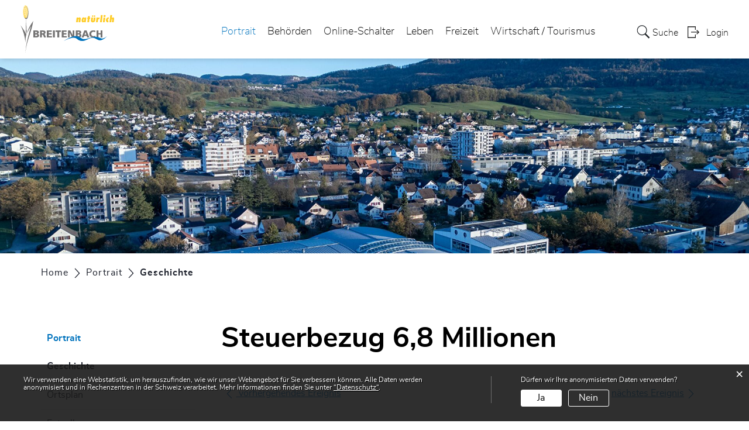

--- FILE ---
content_type: text/html; charset=UTF-8
request_url: https://www.breitenbach.ch/geschichte/1384
body_size: 7779
content:
<!doctype html>
    <html lang="de-CH"> 
<head>
    <meta property="cms:stats-title" content="Portrait/Geschichte/Steuerbezug 6,8 Millionen">
        <meta property="cms:stats-objtype" content="geschichte">                            <meta property="cms:stats-type" content="optin">
    <meta property="cms:stats-objid" content="1384">
    <meta property="cms:stats-trackerid"
          content="86">
    <meta property="cms:stats-url" content="https://stats.i-web.ch/statistic.php">

    
        <meta charset="UTF-8" />
    <meta http-equiv="x-ua-compatible" content="ie=edge">
    <meta name="viewport" content="width=device-width, initial-scale=1">
    <meta name="msapplication-TileColor" content="#ffffff">
    <meta name="theme-color" content="#ffffff">
    <meta name="apple-mobile-web-app-capable" content="yes">
    <meta name="apple-mobile-web-app-status-bar-style" content="black">
        <title> Breitenbach - Steuerbezug 6,8 Millionen </title>
            <meta property="og:title" content="Steuerbezug 6,8 Millionen" />
<meta property="og:type" content="" />
<meta property="og:url" content="https://www.breitenbach.ch/geschichte/1384" />

                    <link href="/compiled/legacy/css/legacy.9c5facc20eacee6a3099.css" type="text/css" rel="stylesheet"/><link rel="shortcut icon" href="/dist/breitenbach/2021/images/icons/favicon.6a5263484b1f19aa810d.ico" />
        <link rel="apple-touch-icon" sizes="180x180" href="/dist/breitenbach/2021/images/icons/apple-touch-icon.dd91070b49b20f4b5c85.png">
        <link rel="icon" type="image/png" sizes="32x32" href="/dist/breitenbach/2021/images/icons/favicon-32x32.52e0b07db59d2f37a604.png">
        <link rel="icon" type="image/png" sizes="16x16" href="/dist/breitenbach/2021/images/icons/favicon-16x16.b6d260646943bd8292f6.png">
        <link rel="mask-icon" href="/dist/breitenbach/2021/images/icons/safari-pinned-tab.svg" color="#5bbad5">

    <link href="/dist/breitenbach/2021/css/main.2f0a55863bc69a75bb70.css" type="text/css" rel="stylesheet"/>

        <script type="text/javascript" src="/compiled/legacy/js/legacy.51916f73dcb2b798ddfe.js"></script>
<link rel="stylesheet" href="/assets/styles/app-99aa06d3014798d86001c324468d497f.css">
<script type="importmap">
{
    "imports": {
        "app": "/assets/app-984d9b8fe51b35b653b538b1fef3f048.js",
        "/assets/styles/app.css": "data:application/javascript,"
    }
}
</script>
<link rel="modulepreload" href="/assets/app-984d9b8fe51b35b653b538b1fef3f048.js">
<script type="module">import 'app';</script>
    </head>
    <body class="follow geschichte geschichte_1384" data-header-selector=".header-container" data-footer-selector=".footer-container">
            
    
<div class="main-outercon">
    
       <div class="icms-a4a-sprunglinks">
    <ul><li>
                <a accesskey="0" title="[ALT + 0]" href="/_rtr/home" class="sr-only sr-only-focusable">zur Startseite</a>
            </li><li>
            <a accesskey="1" title="[ALT + 1]" href="#icms-navbar" class="sr-only sr-only-focusable">Direkt zur Hauptnavigation</a>
        </li>
        <li>
            <a accesskey="2" title="[ALT + 2]" href="#maincontent" class="sr-only sr-only-focusable">Direkt zum Inhalt</a>
        </li>
        <li>
            <a accesskey="3" title="[ALT + 3]" href="/_rtr/suchformular" class="sr-only sr-only-focusable">Direkt zur Suche</a>
        </li>
        <li>
            <a accesskey="4" title="[ALT + 4]" href="/_rtr/index" class="sr-only sr-only-focusable">Direkt zum Stichwortverzeichnis</a>
        </li></ul>
</div>

           <header class="header-container">
        <h1 class="sr-only">    
    Kopfzeile</h1>
        <div>
            <!-- icms:sprunglinks start -->
                <div class="icms-a4a-sprunglinks">
    <ul><li>
                <a accesskey="0" title="[ALT + 0]" href="/_rtr/home" class="sr-only sr-only-focusable">zur Startseite</a>
            </li><li>
            <a accesskey="1" title="[ALT + 1]" href="#icms-navbar" class="sr-only sr-only-focusable">Direkt zur Hauptnavigation</a>
        </li>
        <li>
            <a accesskey="2" title="[ALT + 2]" href="#maincontent" class="sr-only sr-only-focusable">Direkt zum Inhalt</a>
        </li>
        <li>
            <a accesskey="3" title="[ALT + 3]" href="/_rtr/suchformular" class="sr-only sr-only-focusable">Direkt zur Suche</a>
        </li>
        <li>
            <a accesskey="4" title="[ALT + 4]" href="/_rtr/index" class="sr-only sr-only-focusable">Direkt zum Stichwortverzeichnis</a>
        </li></ul>
</div>
            <!-- icms:sprunglinks end -->
        </div>
        <div class="header-block">
            <div class="container-fluid">
                <div class="row">
                    <div class="col-md-12">
                        <div class="header-wrap">
                            <!-- icms:hamburger start -->
                            <button id="icms-hamburger" class="hamburger-one" aria-expanded="false">
                                <span class="line"></span>
                                <span class="line"></span>
                                <span class="line"></span>
                                <span class="line"></span>
                                <span class="menu-text">Menü</span>
                            </button>
                            <!-- icms:hamburger end -->
                            <div class="header-top">
                                <div class="header-left">
                                    <div class="logo">
                                        <a href="/">
                                            <img src="/dist/breitenbach/2021/images/logo.81326002273713ee7180.svg" alt="Breitenbach">
                                        </a>
                                    </div>
                                </div>
                                <div class="header-right">
                                    <div class="header-menu">
                                        <!-- icms:Menu5 start -->
                                        <nav class="nav1">
                                            <div id="icms-navbar" class="menuclosed">
                                            <ul id="menu-main-menu" class="">
            <li class="currentAncestor first menu-item  menu-portrait menu-level-1"><a href="/portrait">Portrait</a><ul class="sub-menu sub-menu-level-2">
            <li class="icms-menu-repeated-title"><a class="menu-repeated-title" href="/portrait">
                    Portrait
                    </a></li>
                <li class="active first menu-item  menu-geschichte menu-level-2"><a href="/geschichte">Geschichte<span class="sr-only">(ausgewählt)</span></a>
        </li><li class="menu-item  menu-ortsplanextern menu-level-2"><a href="/ortsplanextern" target="_blank">Ortsplan</a>
        </li><li class="menu-item  menu-fotoalbum menu-level-2"><a href="/fotoalbum">Fotoalbum</a>
        </li><li class="menu-item  menu-telefonnummern menu-level-2"><a href="/telefonnummern">Telefonnummern</a>
        </li><li class="menu-item  menu-portraiteinwohner menu-level-2"><a href="/portraiteinwohner">Entwicklung </a>
        </li><li class="menu-item  menu-portraitbevstatistik menu-level-2"><a href="/portraitbevstatistik">Statistik</a>
        </li><li class="menu-item  menu-portraitwappen menu-level-2"><a href="/portraitwappen">Wappen</a>
        </li><li class="menu-item  menu-portraithirschkaefer menu-level-2"><a href="/portraithirschkaefer">Hirschkäfer </a>
        </li><li class="menu-item  menu-portraitdaten menu-level-2"><a href="/portraitdaten">Gemeindedaten</a>
        </li><li class="menu-item  menu-portraitbreitenbacherlied menu-level-2"><a href="/portraitbreitenbacherlied">Breitenbacherlied</a>
        </li><li class="menu-item  menu-festspielfringeli menu-level-2"><a href="/festspielfringeli">Festspiel Fringeli</a>
        </li><li class="menu-item  menu-partnergemeinden menu-level-2"><a href="/partnergemeinden">Partnergemeinden</a><ul class="sub-menu sub-menu-level-3">
            <li class="icms-menu-repeated-title"><a class="menu-repeated-title" href="/partnergemeinden">
                    Partnergemeinden
                    </a></li>
                <li class="first menu-item  menu-artegna menu-level-3"><a href="/artegna">Artegna</a>
        </li><li class="last menu-item  menu-grossbreitenbach menu-level-3"><a href="/grossbreitenbach">Stadt Grossbreitenbach</a>
        </li>
        </ul>
        </li><li class="menu-item  menu-aktuelles menu-level-2"><a href="/aktuelles">Aktuelles</a><ul class="sub-menu sub-menu-level-3">
            <li class="icms-menu-repeated-title"><a class="menu-repeated-title" href="/aktuelles">
                    Aktuelles
                    </a></li>
                <li class="first menu-item  menu-aktuellesinformationen menu-level-3"><a href="/aktuellesinformationen">Neuigkeiten</a>
        </li><li class="menu-item  menu-virtuelledienste menu-level-3"><a href="/profile">Virtuelle Dienste</a>
        </li><li class="last menu-item  menu-aktuelleswetter menu-level-3"><a href="/aktuelleswetter">Wetter</a>
        </li>
        </ul>
        </li><li class="last menu-item  menu-finanziellesituation menu-level-2"><a href="/finanziellesituation">Finanzielle Situation</a><ul class="sub-menu sub-menu-level-3">
            <li class="icms-menu-repeated-title"><a class="menu-repeated-title" href="/finanziellesituation">
                    Finanzielle Situation
                    </a></li>
                <li class="first menu-item  menu-budget menu-level-3"><a href="/budget">Voranschlag/Rechnung</a>
        </li><li class="menu-item  menu-politiksteuerfuss menu-level-3"><a href="/politiksteuerfuss">Steuerfuss</a>
        </li><li class="last menu-item  menu-politikinvestitionsplan menu-level-3"><a href="/politikinvestitionsplan">Investitionsplan</a>
        </li>
        </ul>
        </li>
        </ul>
        </li><li class="menu-item  menu-behoerdenrtr menu-level-1"><a href="/behoerdenrtr">Behörden</a><ul class="sub-menu sub-menu-level-2">
            <li class="icms-menu-repeated-title"><a class="menu-repeated-title" href="/behoerdenrtr">
                    Behörden
                    </a></li>
                <li class="first menu-item  menu-verwaltung menu-level-2"><a href="/verwaltung">Verwaltung</a><ul class="sub-menu sub-menu-level-3">
            <li class="icms-menu-repeated-title"><a class="menu-repeated-title" href="/verwaltung">
                    Verwaltung
                    </a></li>
                <li class="first menu-item  menu-verwaltungoeffnugszeiten menu-level-3"><a href="/verwaltungoeffnugszeiten">Öffnungszeiten</a>
        </li><li class="menu-item  menu-verwaltungorganigramm menu-level-3"><a href="/verwaltungorganigramm">Organigramm</a>
        </li><li class="menu-item  menu-personenregister menu-level-3"><a href="/personenregister">Mitarbeiter</a>
        </li><li class="menu-item  menu-aemter menu-level-3"><a href="/aemter">Abteilungen</a>
        </li><li class="menu-item  menu-dienstleistungen menu-level-3"><a href="/dienstleistungen">Dienstleistungen</a>
        </li><li class="last menu-item  menu-publikationen menu-level-3"><a href="/publikationen">Publikationen</a>
        </li>
        </ul>
        </li><li class="menu-item  menu-abstimmungen menu-level-2"><a href="/abstimmungen">Abstimmungen</a>
        </li><li class="menu-item  menu-behoerden menu-level-2"><a href="/behoerden">Kommissionen</a>
        </li><li class="menu-item  menu-behoerdenmitglieder menu-level-2"><a href="/behoerdenmitglieder">Politische Personen</a>
        </li><li class="menu-item  menu-sitzung menu-level-2"><a href="/sitzung">Gemeindeversammlung</a>
        </li><li class="menu-item  menu-reglemente menu-level-2"><a href="/reglemente">Reglemente</a>
        </li><li class="menu-item  menu-dokumente menu-level-2"><a href="/dokumente">Aktuelle Projekte</a><ul class="sub-menu sub-menu-level-3">
            <li class="icms-menu-repeated-title"><a class="menu-repeated-title" href="/dokumente">
                    Aktuelle Projekte
                    </a></li>
                <li class="first menu-item  menu-ortsplanrevision menu-level-3"><a href="/ortsplanrevision">Ortsplanrevision</a>
        </li><li class="menu-item  menu-raeumlichesleitbild menu-level-3"><a href="/raeumlichesleitbild">Räumliches Leitbild</a>
        </li><li class="menu-item  menu-gueterregulierung menu-level-3"><a href="/gueterregulierung">Güterregulierung Breitenbach und Büsserach</a>
        </li><li class="menu-item  menu-isolaareal menu-level-3"><a href="/isolaareal">Isola Areal</a>
        </li><li class="last menu-item  menu-berarbeitung-schutzzone-pumpwerk-l-ngacker menu-level-3"><a href="/ueberarbeitung-schutzzone-pumpwerk-laengacker">Überarbeitung Schutzzone &quot;Pumpwerk Längacker&quot;</a>
        </li>
        </ul>
        </li><li class="last menu-item  menu-parteien menu-level-2"><a href="/parteien">Parteien</a>
        </li>
        </ul>
        </li><li class="menu-item  menu-online-schalter menu-level-1"><a href="/online-schalter">Online-Schalter</a>
        </li><li class="menu-item  menu-leben menu-level-1"><a href="/leben">Leben</a><ul class="sub-menu sub-menu-level-2">
            <li class="icms-menu-repeated-title"><a class="menu-repeated-title" href="/leben">
                    Leben
                    </a></li>
                <li class="first menu-item  menu-bildung menu-level-2"><a href="/bildung">Bildung</a><ul class="sub-menu sub-menu-level-3">
            <li class="icms-menu-repeated-title"><a class="menu-repeated-title" href="/bildung">
                    Bildung
                    </a></li>
                <li class="first menu-item  menu-spielgruppe menu-level-3"><a href="/spielgruppe">Spielgruppe</a>
        </li><li class="menu-item  menu-kindergarten menu-level-3"><a href="/kindergarten">Kindergarten</a>
        </li><li class="menu-item  menu-schulen menu-level-3"><a href="/schulen">Schule</a>
        </li><li class="menu-item  menu-schulpflege menu-level-3"><a href="/fachkommission">Fachkommission</a>
        </li><li class="menu-item  menu-bildungsdach menu-level-3"><a href="/bildungsdach">Bildungsdach</a>
        </li><li class="menu-item  menu-12schuljahr menu-level-3"><a href="/12schuljahr">12. Schuljahr</a>
        </li><li class="menu-item  menu-erwachsenbildung menu-level-3"><a href="/erwachsenbildung">Erwachsene</a>
        </li><li class="menu-item  menu-bibliotheken menu-level-3"><a href="/bibliotheken">Bibliothek</a>
        </li><li class="last menu-item  menu-mittagstisch menu-level-3"><a href="/mittagstisch">Mittagstisch</a>
        </li>
        </ul>
        </li><li class="menu-item  menu-soziales menu-level-2"><a href="/soziales">Soziales / Gesundheit</a><ul class="sub-menu sub-menu-level-3">
            <li class="icms-menu-repeated-title"><a class="menu-repeated-title" href="/soziales">
                    Soziales / Gesundheit
                    </a></li>
                <li class="first menu-item  menu-organisationen menu-level-3"><a href="/organisationen">Organisationen</a>
        </li><li class="last menu-item  menu-sozialedienste menu-level-3"><a href="/sozialedienste">Soziale Dienstleistungen</a>
        </li>
        </ul>
        </li><li class="menu-item  menu-portraitkirchen menu-level-2"><a href="/portraitkirchen">Kirchen</a><ul class="sub-menu sub-menu-level-3">
            <li class="icms-menu-repeated-title"><a class="menu-repeated-title" href="/portraitkirchen">
                    Kirchen
                    </a></li>
                <li class="first menu-item  menu-portkircheevangref menu-level-3"><a href="/portkircheevangref">Evang.-ref. Thierstein</a>
        </li><li class="last menu-item  menu-portkircheromkath menu-level-3"><a href="/portkircheromkath">Röm.-kath. Pfarramt</a>
        </li>
        </ul>
        </li><li class="menu-item  menu-abfall menu-level-2"><a href="/abfall">Abfall</a><ul class="sub-menu sub-menu-level-3">
            <li class="icms-menu-repeated-title"><a class="menu-repeated-title" href="/abfall">
                    Abfall
                    </a></li>
                <li class="first menu-item  menu-abfallkalender menu-level-3"><a href="/abfallkalender">Abfallkalender</a>
        </li><li class="menu-item  menu-abfalldaten menu-level-3"><a href="/abfalldaten">Abfallsammlungen</a>
        </li><li class="menu-item  menu-abfallarten menu-level-3"><a href="/abfallarten">Abfallarten</a>
        </li><li class="last menu-item  menu-abfallorte menu-level-3"><a href="/abfallorte">Sammelstellen</a>
        </li>
        </ul>
        </li><li class="menu-item  menu-immoscout menu-level-2"><a href="/immoscout">Immobilienmarkt</a>
        </li><li class="menu-item  menu-sicherheit menu-level-2"><a href="/sicherheit">Sicherheit</a>
        </li><li class="last menu-item  menu-trinkwasserqualitaet menu-level-2"><a href="/trinkwasserqualitaet">Trinkwasserqualität</a>
        </li>
        </ul>
        </li><li class="menu-item  menu-freizeit menu-level-1"><a href="/freizeit">Freizeit</a><ul class="sub-menu sub-menu-level-2">
            <li class="icms-menu-repeated-title"><a class="menu-repeated-title" href="/freizeit">
                    Freizeit
                    </a></li>
                <li class="first menu-item  menu-vereine menu-level-2"><a href="/vereine">Vereine</a><ul class="sub-menu sub-menu-level-3">
            <li class="icms-menu-repeated-title"><a class="menu-repeated-title" href="/vereine">
                    Vereine
                    </a></li>
                <li class="first last menu-item  menu-vereinsliste menu-level-3"><a href="/vereinsliste">Vereinsliste</a>
        </li>
        </ul>
        </li><li class="menu-item  menu-sportfreizeit menu-level-2"><a href="/sportfreizeit">Sport- und Freizeitanlagen</a>
        </li><li class="menu-item  menu-raumundturnhallen menu-level-2"><a href="/raumundturnhallen">Raum- und Turnhallen-Reservationen</a><ul class="sub-menu sub-menu-level-3">
            <li class="icms-menu-repeated-title"><a class="menu-repeated-title" href="/raumundturnhallen">
                    Raum- und Turnhallen-Reservationen
                    </a></li>
                <li class="first last menu-item  menu-reservation menu-level-3"><a href="/reservation">Reservationen</a>
        </li>
        </ul>
        </li><li class="last menu-item  menu-anlaessere menu-level-2"><a href="/anlaessere">Anlässe</a><ul class="sub-menu sub-menu-level-3">
            <li class="icms-menu-repeated-title"><a class="menu-repeated-title" href="/anlaessere">
                    Anlässe
                    </a></li>
                <li class="first menu-item  menu-anlaesseaktuelles menu-level-3"><a href="/anlaesseaktuelles">Liste der Anlässe</a>
        </li><li class="last menu-item  menu-anlassgesuche menu-level-3"><a href="/anlassgesuche">Anlass-Gesuche</a>
        </li>
        </ul>
        </li>
        </ul>
        </li><li class="last menu-item  menu-wirtschafttourismus menu-level-1"><a href="/wirtschafttourismus">Wirtschaft / Tourismus</a><ul class="sub-menu sub-menu-level-2">
            <li class="icms-menu-repeated-title"><a class="menu-repeated-title" href="/wirtschafttourismus">
                    Wirtschaft / Tourismus
                    </a></li>
                <li class="first menu-item  menu-firmenverzeichnis menu-level-2"><a href="/firmenverzeichnis">Firmenverzeichnis</a>
        </li><li class="menu-item  menu-wirtschaftsfoerderung menu-level-2"><a href="/wirtschaftsfoerderung">Forum Schwarzbubenland</a>
        </li><li class="menu-item  menu-gewerbevereine menu-level-2"><a href="/gewerbevereine">Gewerbeverein</a>
        </li><li class="menu-item  menu-feiertagsliste menu-level-2"><a href="/feiertagsliste">Feiertagsliste</a>
        </li><li class="menu-item  menu-hotels menu-level-2"><a href="/hotels">Hotels</a>
        </li><li class="last menu-item  menu-restaurants menu-level-2"><a href="/restaurants">Restaurants</a>
        </li>
        </ul>
        </li>
        </ul>

                                            </div>
                                        </nav>
                                        <!-- icms:Menu5 end -->
                                    </div>
                                    
                                    <!-- toolbar1 start -->
                                    <ul class="nav navbar-nav">

                                        <li class="nav-item search">
                                            <a class="search" href="/_rtr/suchformular"><span class="d-none d-md-block">    
    Suche</span></a>
                                        </li>
                                        <li class="nav-item">
                                            <!-- icms:logindropdown2 start -->
                                                    <div class="icms-logindropdown logged-out">
        <a href="/_rtr/login" class="btn btn-link" id="dropdownMenuButton">
            Login
        </a>
    </div>

                                            <!-- icms:logindropdown2 end -->
                                        </li>
                                    </ul>
                                    <!-- toolbar1 end -->
                                </div>
                            </div>
                        </div>
                    </div>
                </div>
            </div>
        </div>
    </header>

    <section class="content-container">
        
    <h1 class="sr-only">    
    Inhalt</h1><div class="banner-container innerbanner">
            <div class="banner-follow">                <picture>        <img src="https://api.i-web.ch/public/guest/getImageString/g102/83b7c0ddb7b474ef06e10a18bf6d20b4/1920/500/65a6bbef2dfc0//" alt="" class=""/>
        </picture>

            </div>
        </div>

        <div class="breadcrumb-outer">
            <div class="container">
                <div class="row">
                    <div class="col-md-12">
                        <ol id="icms-breadcrumbs" class="breadcrumb-list" itemscope itemtype="http://schema.org/BreadcrumbList">                <li class="breadcrumbitem" itemprop="itemListElement" itemscope itemtype="http://schema.org/ListItem">
                    <a title="Go to Home" class="" href="/_rtr/home" itemprop="item">
                        <span itemprop="name" class="icon-container">Home</span>
                    </a>
                    <meta itemprop="position" content="1"/><span class='separator'></span></li><li class="portrait breadcrumbitem " itemprop="itemListElement" itemscope itemtype="http://schema.org/ListItem"><a href="/portrait" class="" itemprop="item">
                                                <span itemprop="name">Portrait</span></a><meta itemprop="position" content="2"/><span class='separator'></span></li><li class="geschichte breadcrumbitem active" itemprop="itemListElement" itemscope itemtype="http://schema.org/ListItem"><a href="/geschichte" class="" itemprop="item">
                                                <span itemprop="name">Geschichte<span class="sr-only">(ausgewählt)</span></span></a><meta itemprop="position" content="3"/></li></ol>

                    </div>
                </div>
            </div>
        </div>

        <div id="maincontent" class="inner-contentoutr">
            <div class="container"> 
                <div class="row">
                    <div class="col-md-3">
                        <nav class="sidebar-wrap nav2">
                            <nav class="nav2">
        <a href="/portrait" class="headline headline-active ">Portrait</a><ul class="menu_level_1">
                    <li class="active  sidebar-item  sidebar-geschichte sidebar-level-2"><a href="/geschichte" class="dropdown-item">Geschichte<span class="sr-only">(ausgewählt)</span></a>
            </li><li class="sidebar-item  sidebar-ortsplanextern sidebar-level-2"><a href="/ortsplanextern" class="dropdown-item" target="_blank">Ortsplan</a>
            </li><li class="sidebar-item  sidebar-fotoalbum sidebar-level-2"><a href="/fotoalbum" class="dropdown-item">Fotoalbum</a>
            </li><li class="sidebar-item  sidebar-telefonnummern sidebar-level-2"><a href="/telefonnummern" class="dropdown-item">Telefonnummern</a>
            </li><li class="sidebar-item  sidebar-portraiteinwohner sidebar-level-2"><a href="/portraiteinwohner" class="dropdown-item">Entwicklung </a>
            </li><li class="sidebar-item  sidebar-portraitbevstatistik sidebar-level-2"><a href="/portraitbevstatistik" class="dropdown-item">Statistik</a>
            </li><li class="sidebar-item  sidebar-portraitwappen sidebar-level-2"><a href="/portraitwappen" class="dropdown-item">Wappen</a>
            </li><li class="sidebar-item  sidebar-portraithirschkaefer sidebar-level-2"><a href="/portraithirschkaefer" class="dropdown-item">Hirschkäfer </a>
            </li><li class="sidebar-item  sidebar-portraitdaten sidebar-level-2"><a href="/portraitdaten" class="dropdown-item">Gemeindedaten</a>
            </li><li class="sidebar-item  sidebar-portraitbreitenbacherlied sidebar-level-2"><a href="/portraitbreitenbacherlied" class="dropdown-item">Breitenbacherlied</a>
            </li><li class="sidebar-item  sidebar-festspielfringeli sidebar-level-2"><a href="/festspielfringeli" class="dropdown-item">Festspiel Fringeli</a>
            </li><li class="sidebar-item  sidebar-partnergemeinden sidebar-level-2"><a href="/partnergemeinden" class="dropdown-item">Partnergemeinden</a>
            </li><li class="sidebar-item  sidebar-aktuelles sidebar-level-2"><a href="/aktuelles" class="dropdown-item">Aktuelles</a>
            </li><li class=" sidebar-item  sidebar-finanziellesituation sidebar-level-2"><a href="/finanziellesituation" class="dropdown-item">Finanzielle Situation</a>
            </li>
                </ul>
</nav>

                        </nav>
                    </div>

                    <div class="col-md-9">
                        <div class="subpage-content">
                            <div class="container-fluid box2">
                                <div class="row">
                                    <div class="common-title">
                                        <h1 class="contentTitle">Steuerbezug 6,8 Millionen</h1>
                                    </div>
                                    
                                    





                                    
                                                                                        
                                                                                                                                                    <div class="icms-content-col-a ">
            <div class="row">
                
                        
                <div class="icms-block-container ">
            <div class="icms-text-container"><div class="row">
                
                    
                                                                
                    <div class="col-lg-4 col-sm-6 form-group">
                        <a href="/_rte/geschichte/1382#ict" title="vorhergehendes Ereignis" class="icms-link-int icms-link-to-previous-entity"><svg version="1.1" class="cms-icon cms-icon-left-arrow" xmlns="http://www.w3.org/2000/svg" x="0px" y="0px" viewBox="0 0 443.52 443.52" style="enable-background:new 0 0 443.52 443.52;" xml:space="preserve">
<g>
	<g>
		<path d="M143.492,221.863L336.226,29.129c6.663-6.664,6.663-17.468,0-24.132c-6.665-6.662-17.468-6.662-24.132,0l-204.8,204.8
			c-6.662,6.664-6.662,17.468,0,24.132l204.8,204.8c6.78,6.548,17.584,6.36,24.132-0.42c6.387-6.614,6.387-17.099,0-23.712
			L143.492,221.863z"/>
	</g>
</g>
</svg>
vorhergehendes Ereignis</a>
                    </div>
                
                    
                                                                
                    <div class="offset-lg-4 col-lg-4 col-sm-6 form-group">
                        <a href="/_rte/geschichte/1386#ict" title="nächstes Ereignis" class="icms-link-int icms-link-to-next-entity">nächstes Ereignis<svg version="1.1" class="cms-icon cms-icon-next" xmlns="http://www.w3.org/2000/svg" x="0px" y="0px" viewBox="0 0 512.002 512.002" style="enable-background:new 0 0 512.002 512.002;" xml:space="preserve">
<g>
	<g>
		<path d="M388.425,241.951L151.609,5.79c-7.759-7.733-20.321-7.72-28.067,0.04c-7.74,7.759-7.72,20.328,0.04,28.067l222.72,222.105
			L123.574,478.106c-7.759,7.74-7.779,20.301-0.04,28.061c3.883,3.89,8.97,5.835,14.057,5.835c5.074,0,10.141-1.932,14.017-5.795
			l236.817-236.155c3.737-3.718,5.834-8.778,5.834-14.05S392.156,245.676,388.425,241.951z"/>
	</g>
</g>
</svg>
</a>
                    </div>
                            </div></div>
        </div>    
            </div>
        </div>                                                    <div class="icms-content-col-a ">
            <div class="row">
                <div class="icms-block-container ">
            <div class="icms-lead-container ">1987</div>
        </div>
            </div>
        </div>

        
                    
                                                                                                                            
                                                                    </div>
                            </div>
                        </div>

                        <div class="print-speaker">
                               <div class="speaker">
                                                                                   </div>
                               <a href="javascript:void(0);" class="print d-none d-md-block" onclick="window.print()">
                                   <img src="/dist/breitenbach/2021/images/print-icon.dc732b7cd3f7e11ed47e.svg" alt="Icon">
                               </a>
                        </div>
                      
                       
                    </div>
                </div>
            </div>
        </div></section>
 
   
   <footer class="footer-container">
        <h1 class="sr-only">    
    Fusszeile</h1>
        <div class="container">
            <div class="row">
                <div class="col-md-12">
                    <div class="footer-wrap">
                        <div class="footer-col address-blk">
                                
    
            <h5>Gemeinde Breitenbach</h5>
            <address>
                Fehrenstrasse 5<br>
                4226 Breitenbach
            </address>
            <div class="tel">
                <div class="tel-label">Telefon</div>
                <div class="tel-value"><a href="tel:061 789 96 96">061 789 96 96</a></div>
            </div>
            <div class="email">
                <div class="email-label">E-Mail</div>
                <div class="email-value"><a href="mailto:gemeinde@breitenbach.ch">gemeinde@breitenbach.ch</a></div>
            </div>
        
                        </div>
                        <div class="footer-col hours-blk">
                                
    
            <h5>Öffnungszeiten</h5>
        
                            Dienstag 08.00 - 11.30 | 13.30 - 18.30 Uhr<br>Mittwoch 08.00 - 11.30 | 13.30 - 17.00 Uhr
                        </div>
                        <div class="footer-links">
                            <h5>    
    Toolbar</h5>
                                <ul class="quick-links"><li><a href="https://www.breitenbach.ch/_rtr/impressum">Impressum</a></li><li><a href="https://www.breitenbach.ch/_rtr/datenschutz">Datenschutz</a></li></ul>
                        </div>
                    </div>
                    <div class="copyright">
                        <p>&copy; 2025 Breitenbach</p>
                    </div>
                </div>
            </div>
        </div>
    </footer>
</div>

                <div class="icms-outdated-browser-container" style="display: none;">
            <div class="icms-outdated-browser-text-container">
                <div class="icms-outdated-browser-title">
                    <p>Achtung: Bitte wechseln Sie den Browser</p>
                </div>
                <div class="icms-outdated-browser-body">
                    <p>Sie besuchen unser Webangebot mit einer veralteten Browserversion (z.B. Internet Explorer, veraltete Safari-Version oder andere). Diese Browserversion wird von den Herstellern nicht mehr unterstützt und verursacht Darstellungs- und Sicherheitsprobleme. Bitte wechseln Sie auf einen aktuellen Browser.</p>
                </div>
            </div>
            <div class="icms-outdated-browser-button-container">
                <a class="icms-outdated-browser-okbutton">Verstanden</a>
            </div>
        </div><div class="icms-outdated-browser-no-form-support" style="display: none;">
            <div class="icms-outdated-browser-no-form-support-container">
                <p>Achtung: Bitte wechseln Sie den Browser</p>
                <p>Das von Ihnen aufgerufene Formular lässt sich leider nicht darstellen. Sie verwenden eine veraltete Browserversion (z.B. Internet Explorer, veraltete Safari-Version oder andere). Diese Browserversion wird von den Herstellern nicht mehr unterstützt und verursacht Darstellungs- und Sicherheitsprobleme. Bitte wechseln Sie auf einen aktuellen Browser.</p>
            </div>
        </div>
    
                        
    <script type="text/javascript" src="/dist/breitenbach/2021/js/main.02aebbc04951fc5b39c7.js"></script>

                                            
        <script src="/compiled/index/js/index.a4c7948d54fd1ad4c87a.js"></script>
    

                    <div class="optin-stats"
             style="display: none;">
            <div class="optin-stats-title sr-only">Webstatistik</div>
            <div class="optin-content-box">
                <div class="optin-stats-body">
                    <p>Wir verwenden eine Webstatistik, um herauszufinden, wie wir unser Webangebot für Sie verbessern können. Alle Daten werden anonymisiert und in Rechenzentren in der Schweiz verarbeitet. Mehr Informationen finden Sie unter <a href="/_rtr/datenschutz">“Datenschutz“</a>.</p>
                </div>
                <div class="optin-question-box">
                    <div class="optin-stats-question"><p>Dürfen wir Ihre anonymisierten Daten verwenden?</p></div>
                    <div class="optin-stats-buttons">
                        <a class="optin-stats-yesbutton">Ja</a>
                        <a class="optin-stats-nobutton">Nein</a>
                    </div>
                </div>
            </div>
            <a class="optin-stats-closebutton">&times;</a>
        </div>
    
    </body>
    </html>
    

--- FILE ---
content_type: text/css
request_url: https://www.breitenbach.ch/dist/breitenbach/2021/css/main.2f0a55863bc69a75bb70.css
body_size: 130482
content:
@font-face{font-family:Roboto;font-style:normal;font-weight:500;src:url(/dist/breitenbach/2021/fonts/43c2b8dd0d6dde8c6165.woff2) format("woff2")}@font-face{font-family:Roboto;font-style:normal;font-weight:400;src:url(/dist/breitenbach/2021/fonts/b224faae79c8346a2c51.woff2) format("woff2")}@font-face{font-family:Roboto;font-style:normal;font-weight:300;src:url(/dist/breitenbach/2021/fonts/088f9525cf138cf2ce38.woff2) format("woff2")}:root{--icms-gemeinde-bootstrap-primary:#0073bc;--icms-gemeinde-bootstrap-primary-color-hover:#fff;--icms-gemeinde-bootstrap-primary-dropdown-toggle-color:#fff;--icms-gemeinde-bootstrap-secondary:#fff;--icms-gemeinde-bootstrap-secondary-color-hover:#212529;--icms-gemeinde-bootstrap-secondary-dropdown-toggle-color:#212529;--blue:#007bff;--indigo:#6610f2;--purple:#6f42c1;--pink:#e83e8c;--red:#dc3545;--orange:#fd7e14;--yellow:#ffc107;--green:#28a745;--teal:#20c997;--cyan:#17a2b8;--white:#fff;--gray:#6c757d;--gray-dark:#343a40;--primary:#0073bc;--secondary:#fff;--success:#28a745;--info:#17a2b8;--warning:#ffc107;--danger:#dc3545;--light:#f8f9fa;--dark:#343a40;--breakpoint-xs:0;--breakpoint-sm:576px;--breakpoint-md:768px;--breakpoint-lg:992px;--breakpoint-xl:1200px;--font-family-sans-serif:-apple-system,BlinkMacSystemFont,"Segoe UI",Roboto,"Helvetica Neue",Arial,"Noto Sans",sans-serif,"Apple Color Emoji","Segoe UI Emoji","Segoe UI Symbol","Noto Color Emoji";--font-family-monospace:SFMono-Regular,Menlo,Monaco,Consolas,"Liberation Mono","Courier New",monospace}/*!
 * Bootstrap v4.3.1 (https://getbootstrap.com/)
 * Copyright 2011-2019 The Bootstrap Authors
 * Copyright 2011-2019 Twitter, Inc.
 * Licensed under MIT (https://github.com/twbs/bootstrap/blob/master/LICENSE)
 */*,:after,:before{box-sizing:border-box}html{-webkit-text-size-adjust:100%;-webkit-tap-highlight-color:rgba(0,0,0,0);font-family:sans-serif;line-height:1.15}article,aside,figcaption,figure,footer,header,hgroup,main,nav,section{display:block}body{background-color:#fff;color:#212529;font-family:-apple-system,BlinkMacSystemFont,Segoe UI,Roboto,Helvetica Neue,Arial,Noto Sans,sans-serif,Apple Color Emoji,Segoe UI Emoji,Segoe UI Symbol,Noto Color Emoji;font-weight:400;line-height:1.5;margin:0;text-align:left}[tabindex="-1"]:focus{outline:0!important}hr{box-sizing:content-box;height:0;overflow:visible}h1,h2,h3,h4,h5,h6{margin-bottom:.5rem;margin-top:0}p{margin-bottom:1rem;margin-top:0}abbr[data-original-title],abbr[title]{border-bottom:0;cursor:help;text-decoration:underline;text-decoration:underline dotted;text-decoration-skip-ink:none}address{font-style:normal;line-height:inherit}address,dl,ol,ul{margin-bottom:1rem}dl,ol,ul{margin-top:0}ol ol,ol ul,ul ol,ul ul{margin-bottom:0}dt{font-weight:700}dd{margin-bottom:.5rem;margin-left:0}blockquote{margin:0 0 1rem}b,strong{font-weight:bolder}div.icms-versorger-preisrechner-layouttext-Fussnote,div.icms-versorger-preisrechner-layouttext-Hinweis,small{font-size:80%}sub,sup{font-size:75%;line-height:0;position:relative;vertical-align:baseline}sub{bottom:-.25em}sup{top:-.5em}a{background-color:transparent;color:#0073bd}a:hover{color:#004471;text-decoration:underline}a:not([href]):not([tabindex]),a:not([href]):not([tabindex]):focus,a:not([href]):not([tabindex]):hover{color:inherit;text-decoration:none}a:not([href]):not([tabindex]):focus{outline:0}code,kbd,pre,samp{font-family:SFMono-Regular,Menlo,Monaco,Consolas,Liberation Mono,Courier New,monospace;font-size:1em}pre{margin-bottom:1rem;margin-top:0;overflow:auto}figure{margin:0 0 1rem}img{border-style:none}img,svg{vertical-align:middle}svg{overflow:hidden}table{border-collapse:collapse}caption{caption-side:bottom;color:#6c757d;padding-bottom:.75rem;padding-top:.75rem;text-align:left}th{text-align:inherit}label{display:inline-block;margin-bottom:.5rem}button{border-radius:0}button:focus{outline:1px dotted;outline:5px auto -webkit-focus-ring-color}button,input,optgroup,select,textarea{font-family:inherit;font-size:inherit;line-height:inherit;margin:0}button,input{overflow:visible}button,select{text-transform:none}select{word-wrap:normal}[type=button],[type=reset],[type=submit],button{-webkit-appearance:button}[type=button]:not(:disabled),[type=reset]:not(:disabled),[type=submit]:not(:disabled),button:not(:disabled){cursor:pointer}[type=button]::-moz-focus-inner,[type=reset]::-moz-focus-inner,[type=submit]::-moz-focus-inner,button::-moz-focus-inner{border-style:none;padding:0}input[type=checkbox],input[type=radio]{box-sizing:border-box;padding:0}input[type=date],input[type=datetime-local],input[type=month],input[type=time]{-webkit-appearance:listbox}textarea{overflow:auto;resize:vertical}fieldset{border:0;margin:0;min-width:0;padding:0}legend{color:inherit;display:block;font-size:1.5rem;line-height:inherit;margin-bottom:.5rem;max-width:100%;padding:0;white-space:normal;width:100%}progress{vertical-align:baseline}[type=number]::-webkit-inner-spin-button,[type=number]::-webkit-outer-spin-button{height:auto}[type=search]{-webkit-appearance:none;outline-offset:-2px}[type=search]::-webkit-search-decoration{-webkit-appearance:none}::-webkit-file-upload-button{-webkit-appearance:button;font:inherit}output{display:inline-block}summary{cursor:pointer;display:list-item}template{display:none}[hidden]{display:none!important}.h1,.h2,.h3,.h4,.h5,.h6,div.icms-versorger-preisrechner-layouttext-Ueberschrift,h1,h2,h3,h4,h5,h6{font-weight:500;line-height:1.2;margin-bottom:.5rem}.h1,h1{font-size:2.5rem}.h2,h2{font-size:2rem}.h3,h3{font-size:1.75rem}.h4,div.icms-versorger-preisrechner-layouttext-Ueberschrift,h4{font-size:1.5rem}.h5,h5{font-size:1.25rem}.h6,h6{font-size:1rem}.lead{font-size:1.25rem;font-weight:300}.display-1{font-size:6rem}.display-1,.display-2{font-weight:300;line-height:1.2}.display-2{font-size:5.5rem}.display-3{font-size:4.5rem;font-weight:300;line-height:1.2}.display-4,div.versorger.rechnungen .anzahl{font-size:3.5rem;font-weight:300;line-height:1.2}hr{border:0;border-top:1px solid rgba(0,0,0,.1);margin-bottom:1rem;margin-top:1rem}.small,div.icms-versorger-preisrechner-layouttext-Fussnote,div.icms-versorger-preisrechner-layouttext-Hinweis,small{font-size:80%;font-weight:400}.mark,mark{background-color:#fcf8e3;padding:.2em}.list-inline,.list-unstyled{list-style:none;padding-left:0}.list-inline-item{display:inline-block}.list-inline-item:not(:last-child){margin-right:.5rem}.initialism{font-size:90%;text-transform:uppercase}.blockquote{font-size:1.25rem;margin-bottom:1rem}.blockquote-footer{color:#6c757d;display:block;font-size:80%}.blockquote-footer:before{content:"— "}.icms-dt-card-thumbnails,.img-fluid,.img-thumbnail{height:auto;max-width:100%}.img-thumbnail{background-color:#fff;border:1px solid #dee2e6;border-radius:.25rem;padding:.25rem}.figure{display:inline-block}.figure-img{line-height:1;margin-bottom:.5rem}.figure-caption{color:#6c757d;font-size:90%}code{color:#e83e8c;font-size:87.5%;word-break:break-word}a>code{color:inherit}kbd{background-color:#212529;border-radius:.2rem;color:#fff;font-size:87.5%;padding:.2rem .4rem}kbd kbd{font-size:100%;font-weight:700;padding:0}pre{color:#212529;display:block;font-size:87.5%}pre code{color:inherit;font-size:inherit;word-break:normal}.pre-scrollable{max-height:340px;overflow-y:scroll}.container{margin-left:auto;margin-right:auto;padding-left:15px;padding-right:15px;width:100%}@media(min-width:576px){.container{max-width:540px}}@media(min-width:768px){.container{max-width:720px}}@media(min-width:992px){.container{max-width:960px}}@media(min-width:1200px){.container{max-width:1140px}}.container-fluid{margin-left:auto;margin-right:auto;padding-left:15px;padding-right:15px;width:100%}.row{display:flex;flex-wrap:wrap;margin-left:-15px;margin-right:-15px}.no-gutters{margin-left:0;margin-right:0}.no-gutters>.col,.no-gutters>[class*=col-]{padding-left:0;padding-right:0}.col,.col-1,.col-10,.col-11,.col-12,.col-2,.col-3,.col-4,.col-5,.col-6,.col-7,.col-8,.col-9,.col-auto,.col-lg,.col-lg-1,.col-lg-10,.col-lg-11,.col-lg-12,.col-lg-2,.col-lg-3,.col-lg-4,.col-lg-5,.col-lg-6,.col-lg-7,.col-lg-8,.col-lg-9,.col-lg-auto,.col-md,.col-md-1,.col-md-10,.col-md-11,.col-md-12,.col-md-2,.col-md-3,.col-md-4,.col-md-5,.col-md-6,.col-md-7,.col-md-8,.col-md-9,.col-md-auto,.col-sm,.col-sm-1,.col-sm-10,.col-sm-11,.col-sm-12,.col-sm-2,.col-sm-3,.col-sm-4,.col-sm-5,.col-sm-6,.col-sm-7,.col-sm-8,.col-sm-9,.col-sm-auto,.col-xl,.col-xl-1,.col-xl-10,.col-xl-11,.col-xl-12,.col-xl-2,.col-xl-3,.col-xl-4,.col-xl-5,.col-xl-6,.col-xl-7,.col-xl-8,.col-xl-9,.col-xl-auto,.content-sidebar-main,.icms-accordion-container,.icms-block-container,.icms-block-container dl>dd,.icms-block-container dl>dt,.icms-collapse-block-politvorlagen .icms-politvorlage-ergebnisblock-abgelehnt,.icms-collapse-block-politvorlagen .icms-politvorlage-ergebnisblock-angenommen,.icms-content-col-a,.icms-content-col-b,.icms-content-col-c,.icms-content-col-d,.icms-content-col-e,.icms-content-col-f,.icms-content-col-g,.icms-content-col-h,.icms-dt-filter,.icms-dt-information,.icms-dt-length,.icms-dt-pagination{padding-left:15px;padding-right:15px;position:relative;width:100%}.col{flex-basis:0;flex-grow:1;max-width:100%}.col-auto{flex:0 0 auto;max-width:100%;width:auto}.col-1{flex:0 0 8.3333333333%;max-width:8.3333333333%}.col-2{flex:0 0 16.6666666667%;max-width:16.6666666667%}.col-3{flex:0 0 25%;max-width:25%}.col-4{flex:0 0 33.3333333333%;max-width:33.3333333333%}.col-5{flex:0 0 41.6666666667%;max-width:41.6666666667%}.col-6,.icms-collapse-block-politvorlagen .icms-politvorlage-ergebnisblock-abgelehnt,.icms-collapse-block-politvorlagen .icms-politvorlage-ergebnisblock-angenommen{flex:0 0 50%;max-width:50%}.col-7{flex:0 0 58.3333333333%;max-width:58.3333333333%}.col-8{flex:0 0 66.6666666667%;max-width:66.6666666667%}.col-9{flex:0 0 75%;max-width:75%}.col-10{flex:0 0 83.3333333333%;max-width:83.3333333333%}.col-11{flex:0 0 91.6666666667%;max-width:91.6666666667%}.col-12,.icms-accordion-container,.icms-block-container,.icms-dt-information,.icms-dt-pagination{flex:0 0 100%;max-width:100%}.order-first{order:-1}.order-last{order:13}.order-0{order:0}.order-1{order:1}.order-2{order:2}.order-3{order:3}.order-4{order:4}.order-5{order:5}.order-6{order:6}.order-7{order:7}.order-8{order:8}.order-9{order:9}.order-10{order:10}.order-11{order:11}.order-12{order:12}.offset-1{margin-left:8.3333333333%}.offset-2{margin-left:16.6666666667%}.offset-3{margin-left:25%}.offset-4{margin-left:33.3333333333%}.offset-5{margin-left:41.6666666667%}.offset-6{margin-left:50%}.offset-7{margin-left:58.3333333333%}.offset-8{margin-left:66.6666666667%}.offset-9{margin-left:75%}.offset-10{margin-left:83.3333333333%}.offset-11{margin-left:91.6666666667%}@media(min-width:576px){.col-sm{flex-basis:0;flex-grow:1;max-width:100%}.col-sm-auto{flex:0 0 auto;max-width:100%;width:auto}.col-sm-1{flex:0 0 8.3333333333%;max-width:8.3333333333%}.col-sm-2{flex:0 0 16.6666666667%;max-width:16.6666666667%}.col-sm-3{flex:0 0 25%;max-width:25%}.col-sm-4{flex:0 0 33.3333333333%;max-width:33.3333333333%}.col-sm-5{flex:0 0 41.6666666667%;max-width:41.6666666667%}.col-sm-6{flex:0 0 50%;max-width:50%}.col-sm-7{flex:0 0 58.3333333333%;max-width:58.3333333333%}.col-sm-8{flex:0 0 66.6666666667%;max-width:66.6666666667%}.col-sm-9{flex:0 0 75%;max-width:75%}.col-sm-10{flex:0 0 83.3333333333%;max-width:83.3333333333%}.col-sm-11{flex:0 0 91.6666666667%;max-width:91.6666666667%}.col-sm-12{flex:0 0 100%;max-width:100%}.order-sm-first{order:-1}.order-sm-last{order:13}.order-sm-0{order:0}.order-sm-1{order:1}.order-sm-2{order:2}.order-sm-3{order:3}.order-sm-4{order:4}.order-sm-5{order:5}.order-sm-6{order:6}.order-sm-7{order:7}.order-sm-8{order:8}.order-sm-9{order:9}.order-sm-10{order:10}.order-sm-11{order:11}.order-sm-12{order:12}.offset-sm-0{margin-left:0}.offset-sm-1{margin-left:8.3333333333%}.offset-sm-2{margin-left:16.6666666667%}.offset-sm-3{margin-left:25%}.offset-sm-4{margin-left:33.3333333333%}.offset-sm-5{margin-left:41.6666666667%}.offset-sm-6{margin-left:50%}.offset-sm-7{margin-left:58.3333333333%}.offset-sm-8{margin-left:66.6666666667%}.offset-sm-9{margin-left:75%}.offset-sm-10{margin-left:83.3333333333%}.offset-sm-11{margin-left:91.6666666667%}}@media(min-width:768px){.col-md{flex-basis:0;flex-grow:1;max-width:100%}.col-md-auto{flex:0 0 auto;max-width:100%;width:auto}.col-md-1{flex:0 0 8.3333333333%;max-width:8.3333333333%}.col-md-2{flex:0 0 16.6666666667%;max-width:16.6666666667%}.col-md-3{flex:0 0 25%;max-width:25%}.col-md-4{flex:0 0 33.3333333333%;max-width:33.3333333333%}.col-md-5{flex:0 0 41.6666666667%;max-width:41.6666666667%}.col-md-6,.icms-dt-filter,.icms-dt-length{flex:0 0 50%;max-width:50%}.col-md-7{flex:0 0 58.3333333333%;max-width:58.3333333333%}.col-md-8{flex:0 0 66.6666666667%;max-width:66.6666666667%}.col-md-9{flex:0 0 75%;max-width:75%}.col-md-10{flex:0 0 83.3333333333%;max-width:83.3333333333%}.col-md-11{flex:0 0 91.6666666667%;max-width:91.6666666667%}.col-md-12{flex:0 0 100%;max-width:100%}.order-md-first{order:-1}.order-md-last{order:13}.order-md-0{order:0}.order-md-1{order:1}.order-md-2{order:2}.order-md-3{order:3}.order-md-4{order:4}.order-md-5{order:5}.order-md-6{order:6}.order-md-7{order:7}.order-md-8{order:8}.order-md-9{order:9}.order-md-10{order:10}.order-md-11{order:11}.order-md-12{order:12}.offset-md-0{margin-left:0}.offset-md-1{margin-left:8.3333333333%}.offset-md-2{margin-left:16.6666666667%}.offset-md-3{margin-left:25%}.offset-md-4{margin-left:33.3333333333%}.offset-md-5{margin-left:41.6666666667%}.offset-md-6{margin-left:50%}.offset-md-7{margin-left:58.3333333333%}.offset-md-8{margin-left:66.6666666667%}.offset-md-9{margin-left:75%}.offset-md-10{margin-left:83.3333333333%}.offset-md-11{margin-left:91.6666666667%}}@media(min-width:992px){.col-lg{flex-basis:0;flex-grow:1;max-width:100%}.col-lg-auto{flex:0 0 auto;max-width:100%;width:auto}.col-lg-1{flex:0 0 8.3333333333%;max-width:8.3333333333%}.col-lg-2,.icms-content-col-g{flex:0 0 16.6666666667%;max-width:16.6666666667%}.col-lg-3,.icms-content-col-e{flex:0 0 25%;max-width:25%}.col-lg-4,.icms-block-container dl>dt,.icms-content-col-b{flex:0 0 33.3333333333%;max-width:33.3333333333%}.col-lg-5{flex:0 0 41.6666666667%;max-width:41.6666666667%}.col-lg-6,.icms-content-col-d{flex:0 0 50%;max-width:50%}.col-lg-7{flex:0 0 58.3333333333%;max-width:58.3333333333%}.col-lg-8,.icms-block-container dl>dd,.icms-content-col-c{flex:0 0 66.6666666667%;max-width:66.6666666667%}.col-lg-9,.icms-content-col-f{flex:0 0 75%;max-width:75%}.col-lg-10,.icms-content-col-h{flex:0 0 83.3333333333%;max-width:83.3333333333%}.col-lg-11{flex:0 0 91.6666666667%;max-width:91.6666666667%}.col-lg-12,.icms-content-col-a{flex:0 0 100%;max-width:100%}.order-lg-first{order:-1}.order-lg-last{order:13}.order-lg-0{order:0}.order-lg-1{order:1}.order-lg-2{order:2}.order-lg-3{order:3}.order-lg-4{order:4}.order-lg-5{order:5}.order-lg-6{order:6}.order-lg-7{order:7}.order-lg-8{order:8}.order-lg-9{order:9}.order-lg-10{order:10}.order-lg-11{order:11}.order-lg-12{order:12}.offset-lg-0{margin-left:0}.offset-lg-1{margin-left:8.3333333333%}.offset-lg-2{margin-left:16.6666666667%}.offset-lg-3{margin-left:25%}.offset-lg-4{margin-left:33.3333333333%}.offset-lg-5{margin-left:41.6666666667%}.offset-lg-6{margin-left:50%}.offset-lg-7{margin-left:58.3333333333%}.offset-lg-8{margin-left:66.6666666667%}.offset-lg-9{margin-left:75%}.offset-lg-10{margin-left:83.3333333333%}.offset-lg-11{margin-left:91.6666666667%}}@media(min-width:1200px){.col-xl{flex-basis:0;flex-grow:1;max-width:100%}.col-xl-auto{flex:0 0 auto;max-width:100%;width:auto}.col-xl-1{flex:0 0 8.3333333333%;max-width:8.3333333333%}.col-xl-2{flex:0 0 16.6666666667%;max-width:16.6666666667%}.col-xl-3,.content-sidebar-main{flex:0 0 25%;max-width:25%}.col-xl-4{flex:0 0 33.3333333333%;max-width:33.3333333333%}.col-xl-5{flex:0 0 41.6666666667%;max-width:41.6666666667%}.col-xl-6{flex:0 0 50%;max-width:50%}.col-xl-7{flex:0 0 58.3333333333%;max-width:58.3333333333%}.col-xl-8{flex:0 0 66.6666666667%;max-width:66.6666666667%}.col-xl-9{flex:0 0 75%;max-width:75%}.col-xl-10{flex:0 0 83.3333333333%;max-width:83.3333333333%}.col-xl-11{flex:0 0 91.6666666667%;max-width:91.6666666667%}.col-xl-12{flex:0 0 100%;max-width:100%}.order-xl-first{order:-1}.order-xl-last{order:13}.order-xl-0{order:0}.order-xl-1{order:1}.order-xl-2{order:2}.order-xl-3{order:3}.order-xl-4{order:4}.order-xl-5{order:5}.order-xl-6{order:6}.order-xl-7{order:7}.order-xl-8{order:8}.order-xl-9{order:9}.order-xl-10{order:10}.order-xl-11{order:11}.order-xl-12{order:12}.offset-xl-0{margin-left:0}.offset-xl-1{margin-left:8.3333333333%}.offset-xl-2{margin-left:16.6666666667%}.offset-xl-3{margin-left:25%}.offset-xl-4{margin-left:33.3333333333%}.offset-xl-5{margin-left:41.6666666667%}.offset-xl-6{margin-left:50%}.offset-xl-7{margin-left:58.3333333333%}.offset-xl-8{margin-left:66.6666666667%}.offset-xl-9{margin-left:75%}.offset-xl-10{margin-left:83.3333333333%}.offset-xl-11{margin-left:91.6666666667%}}.icms-wysiwyg-table,.icms-wysiwyg-table-bordered,.icms-wysiwyg-table-zebra,.icms-wysiwyg-table-zebra-bordered,.table{color:#212529;margin-bottom:1rem;width:100%}.icms-wysiwyg-table td,.icms-wysiwyg-table th,.icms-wysiwyg-table-bordered td,.icms-wysiwyg-table-bordered th,.icms-wysiwyg-table-zebra td,.icms-wysiwyg-table-zebra th,.icms-wysiwyg-table-zebra-bordered td,.icms-wysiwyg-table-zebra-bordered th,.table td,.table th{border-top:1px solid #dee2e6;padding:.75rem;vertical-align:top}.icms-wysiwyg-table thead th,.icms-wysiwyg-table-bordered thead th,.icms-wysiwyg-table-zebra thead th,.icms-wysiwyg-table-zebra-bordered thead th,.table thead th{border-bottom:2px solid #dee2e6;vertical-align:bottom}.icms-wysiwyg-table tbody+tbody,.icms-wysiwyg-table-bordered tbody+tbody,.icms-wysiwyg-table-zebra tbody+tbody,.icms-wysiwyg-table-zebra-bordered tbody+tbody,.table tbody+tbody{border-top:2px solid #dee2e6}.table-sm td,.table-sm th{padding:.3rem}.icms-wysiwyg-table-bordered,.icms-wysiwyg-table-bordered td,.icms-wysiwyg-table-bordered th,.icms-wysiwyg-table-zebra-bordered,.icms-wysiwyg-table-zebra-bordered td,.icms-wysiwyg-table-zebra-bordered th,.table-bordered,.table-bordered td,.table-bordered th{border:1px solid #dee2e6}.icms-wysiwyg-table-bordered thead td,.icms-wysiwyg-table-bordered thead th,.icms-wysiwyg-table-zebra-bordered thead td,.icms-wysiwyg-table-zebra-bordered thead th,.table-bordered thead td,.table-bordered thead th{border-bottom-width:2px}.table-borderless tbody+tbody,.table-borderless td,.table-borderless th,.table-borderless thead th{border:0}.table-striped tbody tr:nth-of-type(odd){background-color:rgba(0,0,0,.05)}.table-hover tbody tr:hover{background-color:rgba(0,0,0,.075);color:#212529}.table-primary,.table-primary>td,.table-primary>th{background-color:#b8d8ec}.table-primary tbody+tbody,.table-primary td,.table-primary th,.table-primary thead th{border-color:#7ab6dc}.table-hover .table-primary:hover,.table-hover .table-primary:hover>td,.table-hover .table-primary:hover>th{background-color:#a4cde7}.table-secondary,.table-secondary>td,.table-secondary>th{background-color:#fff}.table-secondary tbody+tbody,.table-secondary td,.table-secondary th,.table-secondary thead th{border-color:#fff}.table-hover .table-secondary:hover,.table-hover .table-secondary:hover>td,.table-hover .table-secondary:hover>th{background-color:#f2f2f2}.table-success,.table-success>td,.table-success>th{background-color:#c3e6cb}.table-success tbody+tbody,.table-success td,.table-success th,.table-success thead th{border-color:#8fd19e}.table-hover .table-success:hover,.table-hover .table-success:hover>td,.table-hover .table-success:hover>th{background-color:#b1dfbb}.table-info,.table-info>td,.table-info>th{background-color:#bee5eb}.table-info tbody+tbody,.table-info td,.table-info th,.table-info thead th{border-color:#86cfda}.table-hover .table-info:hover,.table-hover .table-info:hover>td,.table-hover .table-info:hover>th{background-color:#abdde5}.table-warning,.table-warning>td,.table-warning>th{background-color:#ffeeba}.table-warning tbody+tbody,.table-warning td,.table-warning th,.table-warning thead th{border-color:#ffdf7e}.table-hover .table-warning:hover,.table-hover .table-warning:hover>td,.table-hover .table-warning:hover>th{background-color:#ffe8a1}.table-danger,.table-danger>td,.table-danger>th{background-color:#f5c6cb}.table-danger tbody+tbody,.table-danger td,.table-danger th,.table-danger thead th{border-color:#ed969e}.table-hover .table-danger:hover,.table-hover .table-danger:hover>td,.table-hover .table-danger:hover>th{background-color:#f1b0b7}.table-light,.table-light>td,.table-light>th{background-color:#fdfdfe}.table-light tbody+tbody,.table-light td,.table-light th,.table-light thead th{border-color:#fbfcfc}.table-hover .table-light:hover,.table-hover .table-light:hover>td,.table-hover .table-light:hover>th{background-color:#ececf6}.table-dark,.table-dark>td,.table-dark>th{background-color:#c6c8ca}.table-dark tbody+tbody,.table-dark td,.table-dark th,.table-dark thead th{border-color:#95999c}.table-hover .table-dark:hover,.table-hover .table-dark:hover>td,.table-hover .table-dark:hover>th{background-color:#b9bbbe}.table-active,.table-active>td,.table-active>th,.table-hover .table-active:hover,.table-hover .table-active:hover>td,.table-hover .table-active:hover>th{background-color:rgba(0,0,0,.075)}.icms-wysiwyg-table .thead-dark th,.icms-wysiwyg-table-bordered .thead-dark th,.icms-wysiwyg-table-zebra .thead-dark th,.icms-wysiwyg-table-zebra-bordered .thead-dark th,.table .thead-dark th{background-color:#343a40;border-color:#454d55;color:#fff}.icms-wysiwyg-table .thead-light th,.icms-wysiwyg-table-bordered .thead-light th,.icms-wysiwyg-table-zebra .thead-light th,.icms-wysiwyg-table-zebra-bordered .thead-light th,.table .thead-light th{background-color:#e9ecef;border-color:#dee2e6;color:#495057}.table-dark{background-color:#343a40;color:#fff}.table-dark td,.table-dark th,.table-dark thead th{border-color:#454d55}.table-dark.icms-wysiwyg-table-bordered,.table-dark.icms-wysiwyg-table-zebra-bordered,.table-dark.table-bordered{border:0}.table-dark.table-striped tbody tr:nth-of-type(odd){background-color:hsla(0,0%,100%,.05)}.table-dark.table-hover tbody tr:hover{background-color:hsla(0,0%,100%,.075);color:#fff}@media(max-width:575.98px){.table-responsive-sm{-webkit-overflow-scrolling:touch;display:block;overflow-x:auto;width:100%}.table-responsive-sm>.icms-wysiwyg-table-bordered,.table-responsive-sm>.icms-wysiwyg-table-zebra-bordered,.table-responsive-sm>.table-bordered{border:0}}@media(max-width:767.98px){.table-responsive-md{-webkit-overflow-scrolling:touch;display:block;overflow-x:auto;width:100%}.table-responsive-md>.icms-wysiwyg-table-bordered,.table-responsive-md>.icms-wysiwyg-table-zebra-bordered,.table-responsive-md>.table-bordered{border:0}}@media(max-width:991.98px){.table-responsive-lg{-webkit-overflow-scrolling:touch;display:block;overflow-x:auto;width:100%}.table-responsive-lg>.icms-wysiwyg-table-bordered,.table-responsive-lg>.icms-wysiwyg-table-zebra-bordered,.table-responsive-lg>.table-bordered{border:0}}@media(max-width:1199.98px){.table-responsive-xl{-webkit-overflow-scrolling:touch;display:block;overflow-x:auto;width:100%}.table-responsive-xl>.icms-wysiwyg-table-bordered,.table-responsive-xl>.icms-wysiwyg-table-zebra-bordered,.table-responsive-xl>.table-bordered{border:0}}.table-responsive{-webkit-overflow-scrolling:touch;display:block;overflow-x:auto;width:100%}.table-responsive>.icms-wysiwyg-table-bordered,.table-responsive>.icms-wysiwyg-table-zebra-bordered,.table-responsive>.table-bordered{border:0}.form-control,.icms-dt-length select{background-clip:padding-box;background-color:#fff;border:1px solid #ced4da;border-radius:.25rem;color:#495057;display:block;font-size:1rem;font-weight:400;height:calc(1.5em + .75rem + 2px);line-height:1.5;padding:.375rem .75rem;transition:border-color .15s ease-in-out,box-shadow .15s ease-in-out;width:100%}@media(prefers-reduced-motion:reduce){.form-control,.icms-dt-length select{transition:none}}.form-control::-ms-expand,.icms-dt-length select::-ms-expand{background-color:transparent;border:0}.form-control:focus,.icms-dt-length select:focus{background-color:#fff;border-color:#3db3ff;box-shadow:0 0 0 .2rem rgba(0,115,188,.25);color:#495057;outline:0}.form-control::placeholder,.icms-dt-length select::placeholder{color:#6c757d;opacity:1}.form-control:disabled,.form-control[readonly],.icms-dt-length select:disabled,.icms-dt-length select[readonly]{background-color:#e9ecef;opacity:1}.icms-dt-length select:focus::-ms-value,select.form-control:focus::-ms-value{background-color:#fff;color:#495057}.form-control-file,.form-control-range{display:block;width:100%}.col-form-label{font-size:inherit;line-height:1.5;margin-bottom:0;padding-bottom:calc(.375rem + 1px);padding-top:calc(.375rem + 1px)}.col-form-label-lg{font-size:1.25rem;line-height:1.5;padding-bottom:calc(.5rem + 1px);padding-top:calc(.5rem + 1px)}.col-form-label-sm{font-size:.875rem;line-height:1.5;padding-bottom:calc(.25rem + 1px);padding-top:calc(.25rem + 1px)}.form-control-plaintext{background-color:transparent;border:solid transparent;border-width:1px 0;color:#212529;display:block;line-height:1.5;margin-bottom:0;padding-bottom:.375rem;padding-top:.375rem;width:100%}.form-control-plaintext.form-control-lg,.form-control-plaintext.form-control-sm{padding-left:0;padding-right:0}.form-control-sm{border-radius:.2rem;font-size:.875rem;height:calc(1.5em + .5rem + 2px);line-height:1.5;padding:.25rem .5rem}.form-control-lg{border-radius:.3rem;font-size:1.25rem;height:calc(1.5em + 1rem + 2px);line-height:1.5;padding:.5rem 1rem}.icms-dt-length select[multiple],.icms-dt-length select[size],select.form-control[multiple],select.form-control[size],textarea.form-control{height:auto}.form-group{margin-bottom:1rem}.form-text,div.icms-versorger-preisrechner-layouttext-Fussnote,div.icms-versorger-preisrechner-layouttext-Hinweis,div.icms-versorger-preisrechner-layouttext-Ueberschrift{display:block;margin-top:.25rem}.form-row{display:flex;flex-wrap:wrap;margin-left:-5px;margin-right:-5px}.form-row>.col,.form-row>[class*=col-]{padding-left:5px;padding-right:5px}.form-check{display:block;padding-left:1.25rem;position:relative}.form-check-input{margin-left:-1.25rem;margin-top:.3rem;position:absolute}.form-check-input:disabled~.form-check-label{color:#6c757d}.form-check-label{margin-bottom:0}.form-check-inline{align-items:center;display:inline-flex;margin-right:.75rem;padding-left:0}.form-check-inline .form-check-input{margin-left:0;margin-right:.3125rem;margin-top:0;position:static}.valid-feedback{color:#28a745;display:none;font-size:80%;margin-top:.25rem;width:100%}.valid-tooltip{background-color:rgba(40,167,69,.9);border-radius:.25rem;color:#fff;display:none;font-size:.875rem;line-height:1.5;margin-top:.1rem;max-width:100%;padding:.25rem .5rem;position:absolute;top:100%;z-index:5}.form-control.is-valid,.icms-dt-length .was-validated select:valid,.icms-dt-length select.is-valid,.was-validated .form-control:valid,.was-validated .icms-dt-length select:valid{background-image:url("data:image/svg+xml;charset=utf-8,%3Csvg xmlns='http://www.w3.org/2000/svg' viewBox='0 0 8 8'%3E%3Cpath fill='%2328a745' d='M2.3 6.73.6 4.53c-.4-1.04.46-1.4 1.1-.8l1.1 1.4 3.4-3.8c.6-.63 1.6-.27 1.2.7l-4 4.6c-.43.5-.8.4-1.1.1z'/%3E%3C/svg%3E");background-position:center right calc(.375em + .1875rem);background-repeat:no-repeat;background-size:calc(.75em + .375rem) calc(.75em + .375rem);border-color:#28a745;padding-right:calc(1.5em + .75rem)}.form-control.is-valid:focus,.icms-dt-length .was-validated select:valid:focus,.icms-dt-length select.is-valid:focus,.was-validated .form-control:valid:focus,.was-validated .icms-dt-length select:valid:focus{border-color:#28a745;box-shadow:0 0 0 .2rem rgba(40,167,69,.25)}.form-control.is-valid~.valid-feedback,.form-control.is-valid~.valid-tooltip,.icms-dt-length .was-validated select:valid~.valid-feedback,.icms-dt-length .was-validated select:valid~.valid-tooltip,.icms-dt-length select.is-valid~.valid-feedback,.icms-dt-length select.is-valid~.valid-tooltip,.was-validated .form-control:valid~.valid-feedback,.was-validated .form-control:valid~.valid-tooltip,.was-validated .icms-dt-length select:valid~.valid-feedback,.was-validated .icms-dt-length select:valid~.valid-tooltip{display:block}.was-validated textarea.form-control:valid,textarea.form-control.is-valid{background-position:top calc(.375em + .1875rem) right calc(.375em + .1875rem);padding-right:calc(1.5em + .75rem)}.custom-select.is-valid,.icms-dt-length .was-validated select:valid,.icms-dt-length select.is-valid,.was-validated .custom-select:valid,.was-validated .icms-dt-length select:valid{background:url("data:image/svg+xml;charset=utf-8,%3Csvg xmlns='http://www.w3.org/2000/svg' viewBox='0 0 4 5'%3E%3Cpath fill='%23343a40' d='M2 0 0 2h4zm0 5L0 3h4z'/%3E%3C/svg%3E") no-repeat right .75rem center/8px 10px,url("data:image/svg+xml;charset=utf-8,%3Csvg xmlns='http://www.w3.org/2000/svg' viewBox='0 0 8 8'%3E%3Cpath fill='%2328a745' d='M2.3 6.73.6 4.53c-.4-1.04.46-1.4 1.1-.8l1.1 1.4 3.4-3.8c.6-.63 1.6-.27 1.2.7l-4 4.6c-.43.5-.8.4-1.1.1z'/%3E%3C/svg%3E") #fff no-repeat center right 1.75rem/calc(.75em + .375rem) calc(.75em + .375rem);border-color:#28a745;padding-right:calc(.75em + 2.3125rem)}.custom-select.is-valid:focus,.icms-dt-length .was-validated select:valid:focus,.icms-dt-length select.is-valid:focus,.was-validated .custom-select:valid:focus,.was-validated .icms-dt-length select:valid:focus{border-color:#28a745;box-shadow:0 0 0 .2rem rgba(40,167,69,.25)}.custom-select.is-valid~.valid-feedback,.custom-select.is-valid~.valid-tooltip,.icms-dt-length .was-validated select:valid~.valid-feedback,.icms-dt-length .was-validated select:valid~.valid-tooltip,.icms-dt-length select.is-valid~.valid-feedback,.icms-dt-length select.is-valid~.valid-tooltip,.was-validated .custom-select:valid~.valid-feedback,.was-validated .custom-select:valid~.valid-tooltip,.was-validated .icms-dt-length select:valid~.valid-feedback,.was-validated .icms-dt-length select:valid~.valid-tooltip{display:block}.form-control-file.is-valid~.valid-feedback,.form-control-file.is-valid~.valid-tooltip,.was-validated .form-control-file:valid~.valid-feedback,.was-validated .form-control-file:valid~.valid-tooltip{display:block}.form-check-input.is-valid~.form-check-label,.was-validated .form-check-input:valid~.form-check-label{color:#28a745}.form-check-input.is-valid~.valid-feedback,.form-check-input.is-valid~.valid-tooltip,.was-validated .form-check-input:valid~.valid-feedback,.was-validated .form-check-input:valid~.valid-tooltip{display:block}.custom-control-input.is-valid~.custom-control-label,.was-validated .custom-control-input:valid~.custom-control-label{color:#28a745}.custom-control-input.is-valid~.custom-control-label:before,.was-validated .custom-control-input:valid~.custom-control-label:before{border-color:#28a745}.custom-control-input.is-valid~.valid-feedback,.custom-control-input.is-valid~.valid-tooltip,.was-validated .custom-control-input:valid~.valid-feedback,.was-validated .custom-control-input:valid~.valid-tooltip{display:block}.custom-control-input.is-valid:checked~.custom-control-label:before,.was-validated .custom-control-input:valid:checked~.custom-control-label:before{background-color:#34ce57;border-color:#34ce57}.custom-control-input.is-valid:focus~.custom-control-label:before,.was-validated .custom-control-input:valid:focus~.custom-control-label:before{box-shadow:0 0 0 .2rem rgba(40,167,69,.25)}.custom-control-input.is-valid:focus:not(:checked)~.custom-control-label:before,.was-validated .custom-control-input:valid:focus:not(:checked)~.custom-control-label:before{border-color:#28a745}.custom-file-input.is-valid~.custom-file-label,.was-validated .custom-file-input:valid~.custom-file-label{border-color:#28a745}.custom-file-input.is-valid~.valid-feedback,.custom-file-input.is-valid~.valid-tooltip,.was-validated .custom-file-input:valid~.valid-feedback,.was-validated .custom-file-input:valid~.valid-tooltip{display:block}.custom-file-input.is-valid:focus~.custom-file-label,.was-validated .custom-file-input:valid:focus~.custom-file-label{border-color:#28a745;box-shadow:0 0 0 .2rem rgba(40,167,69,.25)}.form-group.has-danger>.form-control-feedback,.invalid-feedback{color:#dc3545;display:none;font-size:80%;margin-top:.25rem;width:100%}.invalid-tooltip{background-color:rgba(220,53,69,.9);border-radius:.25rem;color:#fff;display:none;font-size:.875rem;line-height:1.5;margin-top:.1rem;max-width:100%;padding:.25rem .5rem;position:absolute;top:100%;z-index:5}.form-control.is-invalid,.form-group.has-danger .form-control.form-control-danger,.form-group.has-danger .icms-dt-length select.form-control-danger,.icms-dt-length .form-group.has-danger select.form-control-danger,.icms-dt-length .was-validated select:invalid,.icms-dt-length select.is-invalid,.was-validated .form-control:invalid,.was-validated .icms-dt-length select:invalid{background-image:url("data:image/svg+xml;charset=utf-8,%3Csvg xmlns='http://www.w3.org/2000/svg' fill='%23dc3545' viewBox='-2 -2 7 7'%3E%3Cpath stroke='%23dc3545' d='m0 0 3 3m0-3L0 3'/%3E%3Ccircle r='.5'/%3E%3Ccircle cx='3' r='.5'/%3E%3Ccircle cy='3' r='.5'/%3E%3Ccircle cx='3' cy='3' r='.5'/%3E%3C/svg%3E");background-position:center right calc(.375em + .1875rem);background-repeat:no-repeat;background-size:calc(.75em + .375rem) calc(.75em + .375rem);border-color:#dc3545;padding-right:calc(1.5em + .75rem)}.form-control.is-invalid:focus,.form-group.has-danger .form-control.form-control-danger:focus,.form-group.has-danger .icms-dt-length select.form-control-danger:focus,.icms-dt-length .form-group.has-danger select.form-control-danger:focus,.icms-dt-length .was-validated select:invalid:focus,.icms-dt-length select.is-invalid:focus,.was-validated .form-control:invalid:focus,.was-validated .icms-dt-length select:invalid:focus{border-color:#dc3545;box-shadow:0 0 0 .2rem rgba(220,53,69,.25)}.form-control.is-invalid~.invalid-feedback,.form-control.is-invalid~.invalid-tooltip,.form-group.has-danger .form-control.form-control-danger~.invalid-feedback,.form-group.has-danger .form-control.form-control-danger~.invalid-tooltip,.form-group.has-danger .icms-dt-length select.form-control-danger~.invalid-feedback,.form-group.has-danger .icms-dt-length select.form-control-danger~.invalid-tooltip,.form-group.has-danger>.form-control.form-control-danger~.form-control-feedback,.form-group.has-danger>.form-control.is-invalid~.form-control-feedback,.icms-dt-length .form-group.has-danger select.form-control-danger~.invalid-feedback,.icms-dt-length .form-group.has-danger select.form-control-danger~.invalid-tooltip,.icms-dt-length .form-group.has-danger>select.form-control-danger~.form-control-feedback,.icms-dt-length .form-group.has-danger>select.is-invalid~.form-control-feedback,.icms-dt-length .was-validated .form-group.has-danger>select:invalid~.form-control-feedback,.icms-dt-length .was-validated select:invalid~.invalid-feedback,.icms-dt-length .was-validated select:invalid~.invalid-tooltip,.icms-dt-length select.is-invalid~.invalid-feedback,.icms-dt-length select.is-invalid~.invalid-tooltip,.was-validated .form-control:invalid~.invalid-feedback,.was-validated .form-control:invalid~.invalid-tooltip,.was-validated .form-group.has-danger>.form-control:invalid~.form-control-feedback,.was-validated .icms-dt-length .form-group.has-danger>select:invalid~.form-control-feedback,.was-validated .icms-dt-length select:invalid~.invalid-feedback,.was-validated .icms-dt-length select:invalid~.invalid-tooltip{display:block}.form-group.has-danger textarea.form-control.form-control-danger,.was-validated textarea.form-control:invalid,textarea.form-control.is-invalid{background-position:top calc(.375em + .1875rem) right calc(.375em + .1875rem);padding-right:calc(1.5em + .75rem)}.custom-select.is-invalid,.form-group.has-danger .custom-select.form-control-danger,.form-group.has-danger .icms-dt-length select.form-control-danger,.icms-dt-length .form-group.has-danger select.form-control-danger,.icms-dt-length .was-validated select:invalid,.icms-dt-length select.is-invalid,.was-validated .custom-select:invalid,.was-validated .icms-dt-length select:invalid{background:url("data:image/svg+xml;charset=utf-8,%3Csvg xmlns='http://www.w3.org/2000/svg' viewBox='0 0 4 5'%3E%3Cpath fill='%23343a40' d='M2 0 0 2h4zm0 5L0 3h4z'/%3E%3C/svg%3E") no-repeat right .75rem center/8px 10px,url("data:image/svg+xml;charset=utf-8,%3Csvg xmlns='http://www.w3.org/2000/svg' fill='%23dc3545' viewBox='-2 -2 7 7'%3E%3Cpath stroke='%23dc3545' d='m0 0 3 3m0-3L0 3'/%3E%3Ccircle r='.5'/%3E%3Ccircle cx='3' r='.5'/%3E%3Ccircle cy='3' r='.5'/%3E%3Ccircle cx='3' cy='3' r='.5'/%3E%3C/svg%3E") #fff no-repeat center right 1.75rem/calc(.75em + .375rem) calc(.75em + .375rem);border-color:#dc3545;padding-right:calc(.75em + 2.3125rem)}.custom-select.is-invalid:focus,.form-group.has-danger .custom-select.form-control-danger:focus,.form-group.has-danger .icms-dt-length select.form-control-danger:focus,.icms-dt-length .form-group.has-danger select.form-control-danger:focus,.icms-dt-length .was-validated select:invalid:focus,.icms-dt-length select.is-invalid:focus,.was-validated .custom-select:invalid:focus,.was-validated .icms-dt-length select:invalid:focus{border-color:#dc3545;box-shadow:0 0 0 .2rem rgba(220,53,69,.25)}.custom-select.is-invalid~.invalid-feedback,.custom-select.is-invalid~.invalid-tooltip,.form-group.has-danger .custom-select.form-control-danger~.invalid-feedback,.form-group.has-danger .custom-select.form-control-danger~.invalid-tooltip,.form-group.has-danger .icms-dt-length select.form-control-danger~.invalid-feedback,.form-group.has-danger .icms-dt-length select.form-control-danger~.invalid-tooltip,.form-group.has-danger>.custom-select.form-control-danger~.form-control-feedback,.form-group.has-danger>.custom-select.is-invalid~.form-control-feedback,.icms-dt-length .form-group.has-danger select.form-control-danger~.invalid-feedback,.icms-dt-length .form-group.has-danger select.form-control-danger~.invalid-tooltip,.icms-dt-length .form-group.has-danger>select.form-control-danger~.form-control-feedback,.icms-dt-length .form-group.has-danger>select.is-invalid~.form-control-feedback,.icms-dt-length .was-validated .form-group.has-danger>select:invalid~.form-control-feedback,.icms-dt-length .was-validated select:invalid~.invalid-feedback,.icms-dt-length .was-validated select:invalid~.invalid-tooltip,.icms-dt-length select.is-invalid~.invalid-feedback,.icms-dt-length select.is-invalid~.invalid-tooltip,.was-validated .custom-select:invalid~.invalid-feedback,.was-validated .custom-select:invalid~.invalid-tooltip,.was-validated .form-group.has-danger>.custom-select:invalid~.form-control-feedback,.was-validated .icms-dt-length .form-group.has-danger>select:invalid~.form-control-feedback,.was-validated .icms-dt-length select:invalid~.invalid-feedback,.was-validated .icms-dt-length select:invalid~.invalid-tooltip{display:block}.form-control-file.is-invalid~.invalid-feedback,.form-control-file.is-invalid~.invalid-tooltip,.form-group.has-danger .form-control-file.form-control-danger~.invalid-feedback,.form-group.has-danger .form-control-file.form-control-danger~.invalid-tooltip,.form-group.has-danger>.form-control-file.form-control-danger~.form-control-feedback,.form-group.has-danger>.form-control-file.is-invalid~.form-control-feedback,.was-validated .form-control-file:invalid~.invalid-feedback,.was-validated .form-control-file:invalid~.invalid-tooltip,.was-validated .form-group.has-danger>.form-control-file:invalid~.form-control-feedback{display:block}.form-check-input.is-invalid~.form-check-label,.form-group.has-danger .form-check-input.form-control-danger~.form-check-label,.was-validated .form-check-input:invalid~.form-check-label{color:#dc3545}.form-check-input.is-invalid~.invalid-feedback,.form-check-input.is-invalid~.invalid-tooltip,.form-group.has-danger .form-check-input.form-control-danger~.invalid-feedback,.form-group.has-danger .form-check-input.form-control-danger~.invalid-tooltip,.form-group.has-danger>.form-check-input.form-control-danger~.form-control-feedback,.form-group.has-danger>.form-check-input.is-invalid~.form-control-feedback,.was-validated .form-check-input:invalid~.invalid-feedback,.was-validated .form-check-input:invalid~.invalid-tooltip,.was-validated .form-group.has-danger>.form-check-input:invalid~.form-control-feedback{display:block}.custom-control-input.is-invalid~.custom-control-label,.form-group.has-danger .custom-control-input.form-control-danger~.custom-control-label,.was-validated .custom-control-input:invalid~.custom-control-label{color:#dc3545}.custom-control-input.is-invalid~.custom-control-label:before,.form-group.has-danger .custom-control-input.form-control-danger~.custom-control-label:before,.was-validated .custom-control-input:invalid~.custom-control-label:before{border-color:#dc3545}.custom-control-input.is-invalid~.invalid-feedback,.custom-control-input.is-invalid~.invalid-tooltip,.form-group.has-danger .custom-control-input.form-control-danger~.invalid-feedback,.form-group.has-danger .custom-control-input.form-control-danger~.invalid-tooltip,.form-group.has-danger>.custom-control-input.form-control-danger~.form-control-feedback,.form-group.has-danger>.custom-control-input.is-invalid~.form-control-feedback,.was-validated .custom-control-input:invalid~.invalid-feedback,.was-validated .custom-control-input:invalid~.invalid-tooltip,.was-validated .form-group.has-danger>.custom-control-input:invalid~.form-control-feedback{display:block}.custom-control-input.is-invalid:checked~.custom-control-label:before,.form-group.has-danger .custom-control-input.form-control-danger:checked~.custom-control-label:before,.was-validated .custom-control-input:invalid:checked~.custom-control-label:before{background-color:#e4606d;border-color:#e4606d}.custom-control-input.is-invalid:focus~.custom-control-label:before,.form-group.has-danger .custom-control-input.form-control-danger:focus~.custom-control-label:before,.was-validated .custom-control-input:invalid:focus~.custom-control-label:before{box-shadow:0 0 0 .2rem rgba(220,53,69,.25)}.custom-control-input.is-invalid:focus:not(:checked)~.custom-control-label:before,.form-group.has-danger .custom-control-input.form-control-danger:focus:not(:checked)~.custom-control-label:before,.was-validated .custom-control-input:invalid:focus:not(:checked)~.custom-control-label:before{border-color:#dc3545}.custom-file-input.is-invalid~.custom-file-label,.form-group.has-danger .custom-file-input.form-control-danger~.custom-file-label,.was-validated .custom-file-input:invalid~.custom-file-label{border-color:#dc3545}.custom-file-input.is-invalid~.invalid-feedback,.custom-file-input.is-invalid~.invalid-tooltip,.form-group.has-danger .custom-file-input.form-control-danger~.invalid-feedback,.form-group.has-danger .custom-file-input.form-control-danger~.invalid-tooltip,.form-group.has-danger>.custom-file-input.form-control-danger~.form-control-feedback,.form-group.has-danger>.custom-file-input.is-invalid~.form-control-feedback,.was-validated .custom-file-input:invalid~.invalid-feedback,.was-validated .custom-file-input:invalid~.invalid-tooltip,.was-validated .form-group.has-danger>.custom-file-input:invalid~.form-control-feedback{display:block}.custom-file-input.is-invalid:focus~.custom-file-label,.form-group.has-danger .custom-file-input.form-control-danger:focus~.custom-file-label,.was-validated .custom-file-input:invalid:focus~.custom-file-label{border-color:#dc3545;box-shadow:0 0 0 .2rem rgba(220,53,69,.25)}.form-inline{align-items:center;display:flex;flex-flow:row wrap}.form-inline .form-check{width:100%}@media(min-width:576px){.form-inline label{justify-content:center}.form-inline .form-group,.form-inline label{align-items:center;display:flex;margin-bottom:0}.form-inline .form-group{flex:0 0 auto;flex-flow:row wrap}.form-inline .form-control,.form-inline .icms-dt-length select,.icms-dt-length .form-inline select{display:inline-block;vertical-align:middle;width:auto}.form-inline .form-control-plaintext{display:inline-block}.form-inline .custom-select,.form-inline .icms-dt-length select,.form-inline .input-group,.icms-dt-length .form-inline select{width:auto}.form-inline .form-check{align-items:center;display:flex;justify-content:center;padding-left:0;width:auto}.form-inline .form-check-input{flex-shrink:0;margin-left:0;margin-right:.25rem;margin-top:0;position:relative}.form-inline .custom-control{align-items:center;justify-content:center}.form-inline .custom-control-label{margin-bottom:0}}.btn,.icms-btn{background-color:transparent;border:1px solid transparent;border-radius:.25rem;color:#212529;display:inline-block;font-size:1rem;font-weight:400;line-height:1.5;padding:.375rem .75rem;text-align:center;transition:color .15s ease-in-out,background-color .15s ease-in-out,border-color .15s ease-in-out,box-shadow .15s ease-in-out;user-select:none;vertical-align:middle}@media(prefers-reduced-motion:reduce){.btn,.icms-btn{transition:none}}.btn:hover,.icms-btn:hover{color:#212529;text-decoration:none}.btn.focus,.btn:focus,.focus.icms-btn,.icms-btn:focus{box-shadow:0 0 0 .2rem rgba(0,115,188,.25);outline:0}.btn.disabled,.btn:disabled,.disabled.icms-btn,.icms-btn:disabled{opacity:.65}a.btn.disabled,a.disabled.icms-btn,fieldset:disabled a.btn,fieldset:disabled a.icms-btn{pointer-events:none}.btn-primary{background-color:#0073bc;border-color:#0073bc;color:#fff}.btn-primary:hover{background-color:#005c96;border-color:#005489;color:#fff}.btn-primary.focus,.btn-primary:focus{box-shadow:0 0 0 .2rem rgba(38,136,198,.5)}.btn-primary.disabled,.btn-primary:disabled{background-color:#0073bc;border-color:#0073bc;color:#fff}.btn-primary:not(:disabled):not(.disabled).active,.btn-primary:not(:disabled):not(.disabled):active,.show>.btn-primary.dropdown-toggle{background-color:#005489;border-color:#004c7c;color:#fff}.btn-primary:not(:disabled):not(.disabled).active:focus,.btn-primary:not(:disabled):not(.disabled):active:focus,.show>.btn-primary.dropdown-toggle:focus{box-shadow:0 0 0 .2rem rgba(38,136,198,.5)}.btn-secondary{background-color:#fff;border-color:#fff;color:#212529}.btn-secondary:hover{background-color:#ececec;border-color:#e6e6e6;color:#212529}.btn-secondary.focus,.btn-secondary:focus{box-shadow:0 0 0 .2rem hsla(240,2%,87%,.5)}.btn-secondary.disabled,.btn-secondary:disabled{background-color:#fff;border-color:#fff;color:#212529}.btn-secondary:not(:disabled):not(.disabled).active,.btn-secondary:not(:disabled):not(.disabled):active,.show>.btn-secondary.dropdown-toggle{background-color:#e6e6e6;border-color:#dfdfdf;color:#212529}.btn-secondary:not(:disabled):not(.disabled).active:focus,.btn-secondary:not(:disabled):not(.disabled):active:focus,.show>.btn-secondary.dropdown-toggle:focus{box-shadow:0 0 0 .2rem hsla(240,2%,87%,.5)}.btn-success{background-color:#28a745;border-color:#28a745;color:#fff}.btn-success:hover{background-color:#218838;border-color:#1e7e34;color:#fff}.btn-success.focus,.btn-success:focus{box-shadow:0 0 0 .2rem rgba(72,180,97,.5)}.btn-success.disabled,.btn-success:disabled{background-color:#28a745;border-color:#28a745;color:#fff}.btn-success:not(:disabled):not(.disabled).active,.btn-success:not(:disabled):not(.disabled):active,.show>.btn-success.dropdown-toggle{background-color:#1e7e34;border-color:#1c7430;color:#fff}.btn-success:not(:disabled):not(.disabled).active:focus,.btn-success:not(:disabled):not(.disabled):active:focus,.show>.btn-success.dropdown-toggle:focus{box-shadow:0 0 0 .2rem rgba(72,180,97,.5)}.btn-info{background-color:#17a2b8;border-color:#17a2b8;color:#fff}.btn-info:hover{background-color:#138496;border-color:#117a8b;color:#fff}.btn-info.focus,.btn-info:focus{box-shadow:0 0 0 .2rem rgba(58,176,195,.5)}.btn-info.disabled,.btn-info:disabled{background-color:#17a2b8;border-color:#17a2b8;color:#fff}.btn-info:not(:disabled):not(.disabled).active,.btn-info:not(:disabled):not(.disabled):active,.show>.btn-info.dropdown-toggle{background-color:#117a8b;border-color:#10707f;color:#fff}.btn-info:not(:disabled):not(.disabled).active:focus,.btn-info:not(:disabled):not(.disabled):active:focus,.show>.btn-info.dropdown-toggle:focus{box-shadow:0 0 0 .2rem rgba(58,176,195,.5)}.btn-warning{background-color:#ffc107;border-color:#ffc107;color:#212529}.btn-warning:hover{background-color:#e0a800;border-color:#d39e00;color:#212529}.btn-warning.focus,.btn-warning:focus{box-shadow:0 0 0 .2rem rgba(222,170,12,.5)}.btn-warning.disabled,.btn-warning:disabled{background-color:#ffc107;border-color:#ffc107;color:#212529}.btn-warning:not(:disabled):not(.disabled).active,.btn-warning:not(:disabled):not(.disabled):active,.show>.btn-warning.dropdown-toggle{background-color:#d39e00;border-color:#c69500;color:#212529}.btn-warning:not(:disabled):not(.disabled).active:focus,.btn-warning:not(:disabled):not(.disabled):active:focus,.show>.btn-warning.dropdown-toggle:focus{box-shadow:0 0 0 .2rem rgba(222,170,12,.5)}.btn-danger{background-color:#dc3545;border-color:#dc3545;color:#fff}.btn-danger:hover{background-color:#c82333;border-color:#bd2130;color:#fff}.btn-danger.focus,.btn-danger:focus{box-shadow:0 0 0 .2rem rgba(225,83,97,.5)}.btn-danger.disabled,.btn-danger:disabled{background-color:#dc3545;border-color:#dc3545;color:#fff}.btn-danger:not(:disabled):not(.disabled).active,.btn-danger:not(:disabled):not(.disabled):active,.show>.btn-danger.dropdown-toggle{background-color:#bd2130;border-color:#b21f2d;color:#fff}.btn-danger:not(:disabled):not(.disabled).active:focus,.btn-danger:not(:disabled):not(.disabled):active:focus,.show>.btn-danger.dropdown-toggle:focus{box-shadow:0 0 0 .2rem rgba(225,83,97,.5)}.btn-light{background-color:#f8f9fa;border-color:#f8f9fa;color:#212529}.btn-light:hover{background-color:#e2e6ea;border-color:#dae0e5;color:#212529}.btn-light.focus,.btn-light:focus{box-shadow:0 0 0 .2rem hsla(220,4%,85%,.5)}.btn-light.disabled,.btn-light:disabled{background-color:#f8f9fa;border-color:#f8f9fa;color:#212529}.btn-light:not(:disabled):not(.disabled).active,.btn-light:not(:disabled):not(.disabled):active,.show>.btn-light.dropdown-toggle{background-color:#dae0e5;border-color:#d3d9df;color:#212529}.btn-light:not(:disabled):not(.disabled).active:focus,.btn-light:not(:disabled):not(.disabled):active:focus,.show>.btn-light.dropdown-toggle:focus{box-shadow:0 0 0 .2rem hsla(220,4%,85%,.5)}.btn-dark{background-color:#343a40;border-color:#343a40;color:#fff}.btn-dark:hover{background-color:#23272b;border-color:#1d2124;color:#fff}.btn-dark.focus,.btn-dark:focus{box-shadow:0 0 0 .2rem rgba(82,88,93,.5)}.btn-dark.disabled,.btn-dark:disabled{background-color:#343a40;border-color:#343a40;color:#fff}.btn-dark:not(:disabled):not(.disabled).active,.btn-dark:not(:disabled):not(.disabled):active,.show>.btn-dark.dropdown-toggle{background-color:#1d2124;border-color:#171a1d;color:#fff}.btn-dark:not(:disabled):not(.disabled).active:focus,.btn-dark:not(:disabled):not(.disabled):active:focus,.show>.btn-dark.dropdown-toggle:focus{box-shadow:0 0 0 .2rem rgba(82,88,93,.5)}.btn-outline-primary{border-color:#0073bc;color:#0073bc}.btn-outline-primary:hover{background-color:#0073bc;border-color:#0073bc;color:#fff}.btn-outline-primary.focus,.btn-outline-primary:focus{box-shadow:0 0 0 .2rem rgba(0,115,188,.5)}.btn-outline-primary.disabled,.btn-outline-primary:disabled{background-color:transparent;color:#0073bc}.btn-outline-primary:not(:disabled):not(.disabled).active,.btn-outline-primary:not(:disabled):not(.disabled):active,.show>.btn-outline-primary.dropdown-toggle{background-color:#0073bc;border-color:#0073bc;color:#fff}.btn-outline-primary:not(:disabled):not(.disabled).active:focus,.btn-outline-primary:not(:disabled):not(.disabled):active:focus,.show>.btn-outline-primary.dropdown-toggle:focus{box-shadow:0 0 0 .2rem rgba(0,115,188,.5)}.btn-outline-secondary{border-color:#fff;color:#fff}.btn-outline-secondary:hover{background-color:#fff;border-color:#fff;color:#212529}.btn-outline-secondary.focus,.btn-outline-secondary:focus{box-shadow:0 0 0 .2rem hsla(0,0%,100%,.5)}.btn-outline-secondary.disabled,.btn-outline-secondary:disabled{background-color:transparent;color:#fff}.btn-outline-secondary:not(:disabled):not(.disabled).active,.btn-outline-secondary:not(:disabled):not(.disabled):active,.show>.btn-outline-secondary.dropdown-toggle{background-color:#fff;border-color:#fff;color:#212529}.btn-outline-secondary:not(:disabled):not(.disabled).active:focus,.btn-outline-secondary:not(:disabled):not(.disabled):active:focus,.show>.btn-outline-secondary.dropdown-toggle:focus{box-shadow:0 0 0 .2rem hsla(0,0%,100%,.5)}.btn-outline-success{border-color:#28a745;color:#28a745}.btn-outline-success:hover{background-color:#28a745;border-color:#28a745;color:#fff}.btn-outline-success.focus,.btn-outline-success:focus{box-shadow:0 0 0 .2rem rgba(40,167,69,.5)}.btn-outline-success.disabled,.btn-outline-success:disabled{background-color:transparent;color:#28a745}.btn-outline-success:not(:disabled):not(.disabled).active,.btn-outline-success:not(:disabled):not(.disabled):active,.show>.btn-outline-success.dropdown-toggle{background-color:#28a745;border-color:#28a745;color:#fff}.btn-outline-success:not(:disabled):not(.disabled).active:focus,.btn-outline-success:not(:disabled):not(.disabled):active:focus,.show>.btn-outline-success.dropdown-toggle:focus{box-shadow:0 0 0 .2rem rgba(40,167,69,.5)}.btn-outline-info{border-color:#17a2b8;color:#17a2b8}.btn-outline-info:hover{background-color:#17a2b8;border-color:#17a2b8;color:#fff}.btn-outline-info.focus,.btn-outline-info:focus{box-shadow:0 0 0 .2rem rgba(23,162,184,.5)}.btn-outline-info.disabled,.btn-outline-info:disabled{background-color:transparent;color:#17a2b8}.btn-outline-info:not(:disabled):not(.disabled).active,.btn-outline-info:not(:disabled):not(.disabled):active,.show>.btn-outline-info.dropdown-toggle{background-color:#17a2b8;border-color:#17a2b8;color:#fff}.btn-outline-info:not(:disabled):not(.disabled).active:focus,.btn-outline-info:not(:disabled):not(.disabled):active:focus,.show>.btn-outline-info.dropdown-toggle:focus{box-shadow:0 0 0 .2rem rgba(23,162,184,.5)}.btn-outline-warning{border-color:#ffc107;color:#ffc107}.btn-outline-warning:hover{background-color:#ffc107;border-color:#ffc107;color:#212529}.btn-outline-warning.focus,.btn-outline-warning:focus{box-shadow:0 0 0 .2rem rgba(255,193,7,.5)}.btn-outline-warning.disabled,.btn-outline-warning:disabled{background-color:transparent;color:#ffc107}.btn-outline-warning:not(:disabled):not(.disabled).active,.btn-outline-warning:not(:disabled):not(.disabled):active,.show>.btn-outline-warning.dropdown-toggle{background-color:#ffc107;border-color:#ffc107;color:#212529}.btn-outline-warning:not(:disabled):not(.disabled).active:focus,.btn-outline-warning:not(:disabled):not(.disabled):active:focus,.show>.btn-outline-warning.dropdown-toggle:focus{box-shadow:0 0 0 .2rem rgba(255,193,7,.5)}.btn-outline-danger,.icms-btn-danger{border-color:#dc3545;color:#dc3545}.btn-outline-danger:hover,.icms-btn-danger:hover{background-color:#dc3545;border-color:#dc3545;color:#fff}.btn-outline-danger.focus,.btn-outline-danger:focus,.focus.icms-btn-danger,.icms-btn-danger:focus{box-shadow:0 0 0 .2rem rgba(220,53,69,.5)}.btn-outline-danger.disabled,.btn-outline-danger:disabled,.disabled.icms-btn-danger,.icms-btn-danger:disabled{background-color:transparent;color:#dc3545}.btn-outline-danger:not(:disabled):not(.disabled).active,.btn-outline-danger:not(:disabled):not(.disabled):active,.icms-btn-danger:not(:disabled):not(.disabled).active,.icms-btn-danger:not(:disabled):not(.disabled):active,.show>.btn-outline-danger.dropdown-toggle,.show>.dropdown-toggle.icms-btn-danger{background-color:#dc3545;border-color:#dc3545;color:#fff}.btn-outline-danger:not(:disabled):not(.disabled).active:focus,.btn-outline-danger:not(:disabled):not(.disabled):active:focus,.icms-btn-danger:not(:disabled):not(.disabled).active:focus,.icms-btn-danger:not(:disabled):not(.disabled):active:focus,.show>.btn-outline-danger.dropdown-toggle:focus,.show>.dropdown-toggle.icms-btn-danger:focus{box-shadow:0 0 0 .2rem rgba(220,53,69,.5)}.btn-outline-light{border-color:#f8f9fa;color:#f8f9fa}.btn-outline-light:hover{background-color:#f8f9fa;border-color:#f8f9fa;color:#212529}.btn-outline-light.focus,.btn-outline-light:focus{box-shadow:0 0 0 .2rem rgba(248,249,250,.5)}.btn-outline-light.disabled,.btn-outline-light:disabled{background-color:transparent;color:#f8f9fa}.btn-outline-light:not(:disabled):not(.disabled).active,.btn-outline-light:not(:disabled):not(.disabled):active,.show>.btn-outline-light.dropdown-toggle{background-color:#f8f9fa;border-color:#f8f9fa;color:#212529}.btn-outline-light:not(:disabled):not(.disabled).active:focus,.btn-outline-light:not(:disabled):not(.disabled):active:focus,.show>.btn-outline-light.dropdown-toggle:focus{box-shadow:0 0 0 .2rem rgba(248,249,250,.5)}.btn-outline-dark{border-color:#343a40;color:#343a40}.btn-outline-dark:hover{background-color:#343a40;border-color:#343a40;color:#fff}.btn-outline-dark.focus,.btn-outline-dark:focus{box-shadow:0 0 0 .2rem rgba(52,58,64,.5)}.btn-outline-dark.disabled,.btn-outline-dark:disabled{background-color:transparent;color:#343a40}.btn-outline-dark:not(:disabled):not(.disabled).active,.btn-outline-dark:not(:disabled):not(.disabled):active,.show>.btn-outline-dark.dropdown-toggle{background-color:#343a40;border-color:#343a40;color:#fff}.btn-outline-dark:not(:disabled):not(.disabled).active:focus,.btn-outline-dark:not(:disabled):not(.disabled):active:focus,.show>.btn-outline-dark.dropdown-toggle:focus{box-shadow:0 0 0 .2rem rgba(52,58,64,.5)}.btn-link,.icms-btn-link{color:#0073bd;font-weight:400;text-decoration:none}.btn-link:hover,.icms-btn-link:hover{color:#004471;text-decoration:underline}.btn-link.focus,.btn-link:focus,.focus.icms-btn-link,.icms-btn-link:focus{box-shadow:none;text-decoration:underline}.btn-link.disabled,.btn-link:disabled,.disabled.icms-btn-link,.icms-btn-link:disabled{color:#6c757d;pointer-events:none}.btn-group-lg>.btn,.btn-group-lg>.icms-btn,.btn-lg{border-radius:.3rem;font-size:1.25rem;line-height:1.5;padding:.5rem 1rem}.btn-group-sm>.btn,.btn-group-sm>.icms-btn,.btn-sm{border-radius:.2rem;font-size:.875rem;line-height:1.5;padding:.25rem .5rem}.btn-block,.icms-btn-block{display:block;width:100%}.btn-block+.btn-block,.btn-block+.icms-btn-block,.icms-btn-block+.btn-block,.icms-btn-block+.icms-btn-block{margin-top:.5rem}input[type=button].btn-block,input[type=button].icms-btn-block,input[type=reset].btn-block,input[type=reset].icms-btn-block,input[type=submit].btn-block,input[type=submit].icms-btn-block{width:100%}.fade{transition:opacity .15s linear}@media(prefers-reduced-motion:reduce){.fade{transition:none}}.fade:not(.show){opacity:0}.collapse:not(.show){display:none}.collapsing{height:0;overflow:hidden;position:relative;transition:height .35s ease}@media(prefers-reduced-motion:reduce){.collapsing{transition:none}}.dropdown,.dropleft,.dropright,.dropup{position:relative}.dropdown-toggle{white-space:nowrap}.dropdown-toggle:after{border-bottom:0;border-left:.3em solid transparent;border-right:.3em solid transparent;border-top:.3em solid;content:"";display:inline-block;margin-left:.255em;vertical-align:.255em}.dropdown-toggle:empty:after{margin-left:0}.dropdown-menu{background-clip:padding-box;background-color:#fff;border:1px solid rgba(0,0,0,.15);border-radius:.25rem;color:#212529;display:none;float:left;font-size:1rem;left:0;list-style:none;margin:.125rem 0 0;min-width:10rem;padding:.5rem 0;position:absolute;text-align:left;top:100%;z-index:1000}.dropdown-menu-left{left:0;right:auto}.dropdown-menu-right{left:auto;right:0}@media(min-width:576px){.dropdown-menu-sm-left{left:0;right:auto}.dropdown-menu-sm-right{left:auto;right:0}}@media(min-width:768px){.dropdown-menu-md-left{left:0;right:auto}.dropdown-menu-md-right{left:auto;right:0}}@media(min-width:992px){.dropdown-menu-lg-left{left:0;right:auto}.dropdown-menu-lg-right{left:auto;right:0}}@media(min-width:1200px){.dropdown-menu-xl-left{left:0;right:auto}.dropdown-menu-xl-right{left:auto;right:0}}.dropup .dropdown-menu{bottom:100%;margin-bottom:.125rem;margin-top:0;top:auto}.dropup .dropdown-toggle:after{border-bottom:.3em solid;border-left:.3em solid transparent;border-right:.3em solid transparent;border-top:0;content:"";display:inline-block;margin-left:.255em;vertical-align:.255em}.dropup .dropdown-toggle:empty:after{margin-left:0}.dropright .dropdown-menu{left:100%;margin-left:.125rem;margin-top:0;right:auto;top:0}.dropright .dropdown-toggle:after{border-bottom:.3em solid transparent;border-left:.3em solid;border-right:0;border-top:.3em solid transparent;content:"";display:inline-block;margin-left:.255em;vertical-align:.255em}.dropright .dropdown-toggle:empty:after{margin-left:0}.dropright .dropdown-toggle:after{vertical-align:0}.dropleft .dropdown-menu{left:auto;margin-right:.125rem;margin-top:0;right:100%;top:0}.dropleft .dropdown-toggle:after{content:"";display:inline-block;display:none;margin-left:.255em;vertical-align:.255em}.dropleft .dropdown-toggle:before{border-bottom:.3em solid transparent;border-right:.3em solid;border-top:.3em solid transparent;content:"";display:inline-block;margin-right:.255em;vertical-align:.255em}.dropleft .dropdown-toggle:empty:after{margin-left:0}.dropleft .dropdown-toggle:before{vertical-align:0}.dropdown-menu[x-placement^=bottom],.dropdown-menu[x-placement^=left],.dropdown-menu[x-placement^=right],.dropdown-menu[x-placement^=top]{bottom:auto;right:auto}.dropdown-divider{border-top:1px solid #e9ecef;height:0;margin:.5rem 0;overflow:hidden}.dropdown-item{background-color:transparent;border:0;clear:both;color:#212529;display:block;font-weight:400;padding:.25rem 1.5rem;text-align:inherit;white-space:nowrap;width:100%}.dropdown-item:focus,.dropdown-item:hover{background-color:#f8f9fa;color:#16181b;text-decoration:none}.dropdown-item.active,.dropdown-item:active{background-color:#0073bc}.dropdown-item.disabled,.dropdown-item:disabled{background-color:transparent;color:#6c757d;pointer-events:none}.dropdown-menu.show{display:block}.dropdown-header{color:#6c757d;display:block;font-size:.875rem;margin-bottom:0;padding:.5rem 1.5rem;white-space:nowrap}.dropdown-item-text{color:#212529;display:block;padding:.25rem 1.5rem}.btn-group,.btn-group-vertical{display:inline-flex;position:relative;vertical-align:middle}.btn-group-vertical>.btn,.btn-group-vertical>.icms-btn,.btn-group>.btn,.btn-group>.icms-btn{flex:1 1 auto;position:relative}.btn-group-vertical>.active.icms-btn,.btn-group-vertical>.btn.active,.btn-group-vertical>.btn:active,.btn-group-vertical>.btn:focus,.btn-group-vertical>.btn:hover,.btn-group-vertical>.icms-btn:active,.btn-group-vertical>.icms-btn:focus,.btn-group-vertical>.icms-btn:hover,.btn-group>.active.icms-btn,.btn-group>.btn.active,.btn-group>.btn:active,.btn-group>.btn:focus,.btn-group>.btn:hover,.btn-group>.icms-btn:active,.btn-group>.icms-btn:focus,.btn-group>.icms-btn:hover{z-index:1}.btn-toolbar{display:flex;flex-wrap:wrap;justify-content:flex-start}.btn-toolbar .input-group{width:auto}.btn-group>.btn-group:not(:first-child),.btn-group>.btn:not(:first-child),.btn-group>.icms-btn:not(:first-child){margin-left:-1px}.btn-group>.btn-group:not(:last-child)>.btn,.btn-group>.btn-group:not(:last-child)>.icms-btn,.btn-group>.btn:not(:last-child):not(.dropdown-toggle),.btn-group>.icms-btn:not(:last-child):not(.dropdown-toggle){border-bottom-right-radius:0;border-top-right-radius:0}.btn-group>.btn-group:not(:first-child)>.btn,.btn-group>.btn-group:not(:first-child)>.icms-btn,.btn-group>.btn:not(:first-child),.btn-group>.icms-btn:not(:first-child){border-bottom-left-radius:0;border-top-left-radius:0}.dropdown-toggle-split{padding-left:.5625rem;padding-right:.5625rem}.dropdown-toggle-split:after,.dropright .dropdown-toggle-split:after,.dropup .dropdown-toggle-split:after{margin-left:0}.dropleft .dropdown-toggle-split:before{margin-right:0}.btn-group-sm>.btn+.dropdown-toggle-split,.btn-group-sm>.icms-btn+.dropdown-toggle-split,.btn-sm+.dropdown-toggle-split{padding-left:.375rem;padding-right:.375rem}.btn-group-lg>.btn+.dropdown-toggle-split,.btn-group-lg>.icms-btn+.dropdown-toggle-split,.btn-lg+.dropdown-toggle-split{padding-left:.75rem;padding-right:.75rem}.btn-group-vertical{align-items:flex-start;flex-direction:column;justify-content:center}.btn-group-vertical>.btn,.btn-group-vertical>.btn-group,.btn-group-vertical>.icms-btn{width:100%}.btn-group-vertical>.btn-group:not(:first-child),.btn-group-vertical>.btn:not(:first-child),.btn-group-vertical>.icms-btn:not(:first-child){margin-top:-1px}.btn-group-vertical>.btn-group:not(:last-child)>.btn,.btn-group-vertical>.btn-group:not(:last-child)>.icms-btn,.btn-group-vertical>.btn:not(:last-child):not(.dropdown-toggle),.btn-group-vertical>.icms-btn:not(:last-child):not(.dropdown-toggle){border-bottom-left-radius:0;border-bottom-right-radius:0}.btn-group-vertical>.btn-group:not(:first-child)>.btn,.btn-group-vertical>.btn-group:not(:first-child)>.icms-btn,.btn-group-vertical>.btn:not(:first-child),.btn-group-vertical>.icms-btn:not(:first-child){border-top-left-radius:0;border-top-right-radius:0}.btn-group-toggle>.btn,.btn-group-toggle>.btn-group>.btn,.btn-group-toggle>.btn-group>.icms-btn,.btn-group-toggle>.icms-btn{margin-bottom:0}.btn-group-toggle>.btn input[type=checkbox],.btn-group-toggle>.btn input[type=radio],.btn-group-toggle>.btn-group>.btn input[type=checkbox],.btn-group-toggle>.btn-group>.btn input[type=radio],.btn-group-toggle>.icms-btn input[type=checkbox],.btn-group-toggle>.icms-btn input[type=radio]{clip:rect(0,0,0,0);pointer-events:none;position:absolute}.input-group{align-items:stretch;display:flex;flex-wrap:wrap;position:relative;width:100%}.icms-dt-length .input-group>select,.input-group>.custom-file,.input-group>.custom-select,.input-group>.form-control,.input-group>.form-control-plaintext{flex:1 1 auto;margin-bottom:0;position:relative;width:1%}.icms-dt-length .input-group>.custom-file+select,.icms-dt-length .input-group>.custom-select+select,.icms-dt-length .input-group>.form-control+select,.icms-dt-length .input-group>.form-control-plaintext+select,.icms-dt-length .input-group>select+.custom-file,.icms-dt-length .input-group>select+.custom-select,.icms-dt-length .input-group>select+.form-control,.icms-dt-length .input-group>select+select,.input-group>.custom-file+.custom-file,.input-group>.custom-file+.custom-select,.input-group>.custom-file+.form-control,.input-group>.custom-select+.custom-file,.input-group>.custom-select+.custom-select,.input-group>.custom-select+.form-control,.input-group>.form-control+.custom-file,.input-group>.form-control+.custom-select,.input-group>.form-control+.form-control,.input-group>.form-control-plaintext+.custom-file,.input-group>.form-control-plaintext+.custom-select,.input-group>.form-control-plaintext+.form-control{margin-left:-1px}.icms-dt-length .input-group>select:focus,.input-group>.custom-file .custom-file-input:focus~.custom-file-label,.input-group>.custom-select:focus,.input-group>.form-control:focus{z-index:3}.input-group>.custom-file .custom-file-input:focus{z-index:4}.icms-dt-length .input-group>select:not(:last-child),.input-group>.custom-select:not(:last-child),.input-group>.form-control:not(:last-child){border-bottom-right-radius:0;border-top-right-radius:0}.icms-dt-length .input-group>select:not(:first-child),.input-group>.custom-select:not(:first-child),.input-group>.form-control:not(:first-child){border-bottom-left-radius:0;border-top-left-radius:0}.input-group>.custom-file{align-items:center;display:flex}.input-group>.custom-file:not(:last-child) .custom-file-label,.input-group>.custom-file:not(:last-child) .custom-file-label:after{border-bottom-right-radius:0;border-top-right-radius:0}.input-group>.custom-file:not(:first-child) .custom-file-label{border-bottom-left-radius:0;border-top-left-radius:0}.input-group-append,.input-group-prepend{display:flex}.input-group-append .btn,.input-group-append .icms-btn,.input-group-prepend .btn,.input-group-prepend .icms-btn{position:relative;z-index:2}.input-group-append .btn:focus,.input-group-append .icms-btn:focus,.input-group-prepend .btn:focus,.input-group-prepend .icms-btn:focus{z-index:3}.input-group-append .btn+.btn,.input-group-append .btn+.icms-btn,.input-group-append .btn+.input-group-text,.input-group-append .icms-btn+.btn,.input-group-append .icms-btn+.icms-btn,.input-group-append .icms-btn+.input-group-text,.input-group-append .input-group-text+.btn,.input-group-append .input-group-text+.icms-btn,.input-group-append .input-group-text+.input-group-text,.input-group-prepend .btn+.btn,.input-group-prepend .btn+.icms-btn,.input-group-prepend .btn+.input-group-text,.input-group-prepend .icms-btn+.btn,.input-group-prepend .icms-btn+.icms-btn,.input-group-prepend .icms-btn+.input-group-text,.input-group-prepend .input-group-text+.btn,.input-group-prepend .input-group-text+.icms-btn,.input-group-prepend .input-group-text+.input-group-text{margin-left:-1px}.input-group-prepend{margin-right:-1px}.input-group-append{margin-left:-1px}.input-group-text{align-items:center;background-color:#e9ecef;border:1px solid #ced4da;border-radius:.25rem;color:#495057;display:flex;font-size:1rem;font-weight:400;line-height:1.5;margin-bottom:0;padding:.375rem .75rem;text-align:center;white-space:nowrap}.input-group-text input[type=checkbox],.input-group-text input[type=radio]{margin-top:0}.icms-dt-length .input-group-lg>select:not(textarea),.input-group-lg>.custom-select,.input-group-lg>.form-control:not(textarea){height:calc(1.5em + 1rem + 2px)}.icms-dt-length .input-group-lg>select,.input-group-lg>.custom-select,.input-group-lg>.form-control,.input-group-lg>.input-group-append>.btn,.input-group-lg>.input-group-append>.icms-btn,.input-group-lg>.input-group-append>.input-group-text,.input-group-lg>.input-group-prepend>.btn,.input-group-lg>.input-group-prepend>.icms-btn,.input-group-lg>.input-group-prepend>.input-group-text{border-radius:.3rem;font-size:1.25rem;line-height:1.5;padding:.5rem 1rem}.icms-dt-length .input-group-sm>select:not(textarea),.input-group-sm>.custom-select,.input-group-sm>.form-control:not(textarea){height:calc(1.5em + .5rem + 2px)}.icms-dt-length .input-group-sm>select,.input-group-sm>.custom-select,.input-group-sm>.form-control,.input-group-sm>.input-group-append>.btn,.input-group-sm>.input-group-append>.icms-btn,.input-group-sm>.input-group-append>.input-group-text,.input-group-sm>.input-group-prepend>.btn,.input-group-sm>.input-group-prepend>.icms-btn,.input-group-sm>.input-group-prepend>.input-group-text{border-radius:.2rem;font-size:.875rem;line-height:1.5;padding:.25rem .5rem}.icms-dt-length .input-group-lg>select,.icms-dt-length .input-group-sm>select,.input-group-lg>.custom-select,.input-group-sm>.custom-select{padding-right:1.75rem}.input-group>.input-group-append:last-child>.btn:not(:last-child):not(.dropdown-toggle),.input-group>.input-group-append:last-child>.icms-btn:not(:last-child):not(.dropdown-toggle),.input-group>.input-group-append:last-child>.input-group-text:not(:last-child),.input-group>.input-group-append:not(:last-child)>.btn,.input-group>.input-group-append:not(:last-child)>.icms-btn,.input-group>.input-group-append:not(:last-child)>.input-group-text,.input-group>.input-group-prepend>.btn,.input-group>.input-group-prepend>.icms-btn,.input-group>.input-group-prepend>.input-group-text{border-bottom-right-radius:0;border-top-right-radius:0}.input-group>.input-group-append>.btn,.input-group>.input-group-append>.icms-btn,.input-group>.input-group-append>.input-group-text,.input-group>.input-group-prepend:first-child>.btn:not(:first-child),.input-group>.input-group-prepend:first-child>.icms-btn:not(:first-child),.input-group>.input-group-prepend:first-child>.input-group-text:not(:first-child),.input-group>.input-group-prepend:not(:first-child)>.btn,.input-group>.input-group-prepend:not(:first-child)>.icms-btn,.input-group>.input-group-prepend:not(:first-child)>.input-group-text{border-bottom-left-radius:0;border-top-left-radius:0}.custom-control{display:block;min-height:1.5rem;padding-left:1.5rem;position:relative}.custom-control-inline{display:inline-flex;margin-right:1rem}.custom-control-input{opacity:0;position:absolute;z-index:-1}.custom-control-input:checked~.custom-control-label:before{background-color:#0073bc;border-color:#0073bc;color:#fff}.custom-control-input:focus~.custom-control-label:before{box-shadow:0 0 0 .2rem rgba(0,115,188,.25)}.custom-control-input:focus:not(:checked)~.custom-control-label:before{border-color:#3db3ff}.custom-control-input:not(:disabled):active~.custom-control-label:before{background-color:#70c7ff;border-color:#70c7ff;color:#fff}.custom-control-input:disabled~.custom-control-label{color:#6c757d}.custom-control-input:disabled~.custom-control-label:before{background-color:#e9ecef}.custom-control-label{margin-bottom:0;position:relative;vertical-align:top}.custom-control-label:before{background-color:#fff;border:1px solid #adb5bd;pointer-events:none}.custom-control-label:after,.custom-control-label:before{content:"";display:block;height:1rem;left:-1.5rem;position:absolute;top:.25rem;width:1rem}.custom-control-label:after{background:no-repeat 50%/50% 50%}.custom-checkbox .custom-control-label:before{border-radius:.25rem}.custom-checkbox .custom-control-input:checked~.custom-control-label:after{background-image:url("data:image/svg+xml;charset=utf-8,%3Csvg xmlns='http://www.w3.org/2000/svg' viewBox='0 0 8 8'%3E%3Cpath fill='%23fff' d='m6.564.75-3.59 3.612-1.538-1.55L0 4.26l2.974 2.99L8 2.193z'/%3E%3C/svg%3E")}.custom-checkbox .custom-control-input:indeterminate~.custom-control-label:before{background-color:#0073bc;border-color:#0073bc}.custom-checkbox .custom-control-input:indeterminate~.custom-control-label:after{background-image:url("data:image/svg+xml;charset=utf-8,%3Csvg xmlns='http://www.w3.org/2000/svg' viewBox='0 0 4 4'%3E%3Cpath stroke='%23fff' d='M0 2h4'/%3E%3C/svg%3E")}.custom-checkbox .custom-control-input:disabled:checked~.custom-control-label:before{background-color:rgba(0,115,188,.5)}.custom-checkbox .custom-control-input:disabled:indeterminate~.custom-control-label:before{background-color:rgba(0,115,188,.5)}.custom-radio .custom-control-label:before{border-radius:50%}.custom-radio .custom-control-input:checked~.custom-control-label:after{background-image:url("data:image/svg+xml;charset=utf-8,%3Csvg xmlns='http://www.w3.org/2000/svg' viewBox='-4 -4 8 8'%3E%3Ccircle r='3' fill='%23fff'/%3E%3C/svg%3E")}.custom-radio .custom-control-input:disabled:checked~.custom-control-label:before{background-color:rgba(0,115,188,.5)}.custom-switch{padding-left:2.25rem}.custom-switch .custom-control-label:before{border-radius:.5rem;left:-2.25rem;pointer-events:all;width:1.75rem}.custom-switch .custom-control-label:after{background-color:#adb5bd;border-radius:.5rem;height:calc(1rem - 4px);left:calc(-2.25rem + 2px);top:calc(.25rem + 2px);transition:transform .15s ease-in-out,background-color .15s ease-in-out,border-color .15s ease-in-out,box-shadow .15s ease-in-out;width:calc(1rem - 4px)}@media(prefers-reduced-motion:reduce){.custom-switch .custom-control-label:after{transition:none}}.custom-switch .custom-control-input:checked~.custom-control-label:after{background-color:#fff;transform:translateX(.75rem)}.custom-switch .custom-control-input:disabled:checked~.custom-control-label:before{background-color:rgba(0,115,188,.5)}.custom-select,.icms-dt-length select{appearance:none;background:url("data:image/svg+xml;charset=utf-8,%3Csvg xmlns='http://www.w3.org/2000/svg' viewBox='0 0 4 5'%3E%3Cpath fill='%23343a40' d='M2 0 0 2h4zm0 5L0 3h4z'/%3E%3C/svg%3E") no-repeat right .75rem center/8px 10px;background-color:#fff;border:1px solid #ced4da;border-radius:.25rem;color:#495057;display:inline-block;font-size:1rem;font-weight:400;height:calc(1.5em + .75rem + 2px);line-height:1.5;padding:.375rem 1.75rem .375rem .75rem;vertical-align:middle;width:100%}.custom-select:focus,.icms-dt-length select:focus{border-color:#3db3ff;box-shadow:0 0 0 .2rem rgba(0,115,188,.25);outline:0}.custom-select:focus::-ms-value,.icms-dt-length select:focus::-ms-value{background-color:#fff;color:#495057}.custom-select[multiple],.custom-select[size]:not([size="1"]),.icms-dt-length select[multiple],.icms-dt-length select[size]:not([size="1"]){background-image:none;height:auto;padding-right:.75rem}.custom-select:disabled,.icms-dt-length select:disabled{background-color:#e9ecef;color:#6c757d}.custom-select::-ms-expand,.icms-dt-length select::-ms-expand{display:none}.custom-select-sm{font-size:.875rem;height:calc(1.5em + .5rem + 2px);padding-bottom:.25rem;padding-left:.5rem;padding-top:.25rem}.custom-select-lg{font-size:1.25rem;height:calc(1.5em + 1rem + 2px);padding-bottom:.5rem;padding-left:1rem;padding-top:.5rem}.custom-file{display:inline-block;margin-bottom:0}.custom-file,.custom-file-input{height:calc(1.5em + .75rem + 2px);position:relative;width:100%}.custom-file-input{margin:0;opacity:0;z-index:2}.custom-file-input:focus~.custom-file-label{border-color:#3db3ff;box-shadow:0 0 0 .2rem rgba(0,115,188,.25)}.custom-file-input:disabled~.custom-file-label{background-color:#e9ecef}.custom-file-input:lang(en)~.custom-file-label:after{content:"Browse"}.custom-file-input~.custom-file-label[data-browse]:after{content:attr(data-browse)}.custom-file-label{background-color:#fff;border:1px solid #ced4da;border-radius:.25rem;font-weight:400;height:calc(1.5em + .75rem + 2px);left:0;z-index:1}.custom-file-label,.custom-file-label:after{color:#495057;line-height:1.5;padding:.375rem .75rem;position:absolute;right:0;top:0}.custom-file-label:after{background-color:#e9ecef;border-left:inherit;border-radius:0 .25rem .25rem 0;bottom:0;content:"Browse";display:block;height:calc(1.5em + .75rem);z-index:3}.custom-range{appearance:none;background-color:transparent;height:1.4rem;padding:0;width:100%}.custom-range:focus{outline:none}.custom-range:focus::-webkit-slider-thumb{box-shadow:0 0 0 1px #fff,0 0 0 .2rem rgba(0,115,188,.25)}.custom-range:focus::-moz-range-thumb{box-shadow:0 0 0 1px #fff,0 0 0 .2rem rgba(0,115,188,.25)}.custom-range:focus::-ms-thumb{box-shadow:0 0 0 1px #fff,0 0 0 .2rem rgba(0,115,188,.25)}.custom-range::-moz-focus-outer{border:0}.custom-range::-webkit-slider-thumb{appearance:none;background-color:#0073bc;border:0;border-radius:1rem;height:1rem;margin-top:-.25rem;transition:background-color .15s ease-in-out,border-color .15s ease-in-out,box-shadow .15s ease-in-out;width:1rem}@media(prefers-reduced-motion:reduce){.custom-range::-webkit-slider-thumb{transition:none}}.custom-range::-webkit-slider-thumb:active{background-color:#70c7ff}.custom-range::-webkit-slider-runnable-track{background-color:#dee2e6;border-color:transparent;border-radius:1rem;color:transparent;cursor:pointer;height:.5rem;width:100%}.custom-range::-moz-range-thumb{appearance:none;background-color:#0073bc;border:0;border-radius:1rem;height:1rem;transition:background-color .15s ease-in-out,border-color .15s ease-in-out,box-shadow .15s ease-in-out;width:1rem}@media(prefers-reduced-motion:reduce){.custom-range::-moz-range-thumb{transition:none}}.custom-range::-moz-range-thumb:active{background-color:#70c7ff}.custom-range::-moz-range-track{background-color:#dee2e6;border-color:transparent;border-radius:1rem;color:transparent;cursor:pointer;height:.5rem;width:100%}.custom-range::-ms-thumb{appearance:none;background-color:#0073bc;border:0;border-radius:1rem;height:1rem;margin-left:.2rem;margin-right:.2rem;margin-top:0;transition:background-color .15s ease-in-out,border-color .15s ease-in-out,box-shadow .15s ease-in-out;width:1rem}@media(prefers-reduced-motion:reduce){.custom-range::-ms-thumb{transition:none}}.custom-range::-ms-thumb:active{background-color:#70c7ff}.custom-range::-ms-track{background-color:transparent;border-color:transparent;border-width:.5rem;color:transparent;cursor:pointer;height:.5rem;width:100%}.custom-range::-ms-fill-lower,.custom-range::-ms-fill-upper{background-color:#dee2e6;border-radius:1rem}.custom-range::-ms-fill-upper{margin-right:15px}.custom-range:disabled::-webkit-slider-thumb{background-color:#adb5bd}.custom-range:disabled::-webkit-slider-runnable-track{cursor:default}.custom-range:disabled::-moz-range-thumb{background-color:#adb5bd}.custom-range:disabled::-moz-range-track{cursor:default}.custom-range:disabled::-ms-thumb{background-color:#adb5bd}.custom-control-label:before,.custom-file-label,.custom-select,.icms-dt-length select{transition:background-color .15s ease-in-out,border-color .15s ease-in-out,box-shadow .15s ease-in-out}@media(prefers-reduced-motion:reduce){.custom-control-label:before,.custom-file-label,.custom-select,.icms-dt-length select{transition:none}}.nav{display:flex;flex-wrap:wrap;list-style:none;margin-bottom:0;padding-left:0}.nav-link{display:block;padding:.5rem 1rem}.nav-link:focus,.nav-link:hover{text-decoration:none}.nav-link.disabled{color:#6c757d;cursor:default;pointer-events:none}.nav-tabs{border-bottom:1px solid #dee2e6}.nav-tabs .nav-item{margin-bottom:-1px}.nav-tabs .nav-link{border:1px solid transparent;border-top-left-radius:.25rem;border-top-right-radius:.25rem}.nav-tabs .nav-link:focus,.nav-tabs .nav-link:hover{border-color:#e9ecef #e9ecef #dee2e6}.nav-tabs .nav-link.disabled{background-color:transparent;border-color:transparent;color:#6c757d}.nav-tabs .nav-item.show .nav-link,.nav-tabs .nav-link.active{background-color:#fff;border-color:#dee2e6 #dee2e6 #fff;color:#495057}.nav-tabs .dropdown-menu{border-top-left-radius:0;border-top-right-radius:0;margin-top:-1px}.nav-pills .nav-link{border-radius:.25rem}.nav-pills .nav-link.active,.nav-pills .show>.nav-link{background-color:#0073bc;color:#fff}.nav-fill .nav-item{flex:1 1 auto;text-align:center}.nav-justified .nav-item{flex-basis:0;flex-grow:1;text-align:center}.tab-content>.tab-pane{display:none}.tab-content>.active{display:block}.navbar{padding:.5rem 1rem;position:relative}.navbar,.navbar>.container,.navbar>.container-fluid{align-items:center;display:flex;flex-wrap:wrap;justify-content:space-between}.navbar-brand{display:inline-block;font-size:1.25rem;line-height:inherit;margin-right:1rem;padding-bottom:.3125rem;padding-top:.3125rem;white-space:nowrap}.navbar-brand:focus,.navbar-brand:hover{text-decoration:none}.navbar-nav{display:flex;flex-direction:column;list-style:none;margin-bottom:0;padding-left:0}.navbar-nav .nav-link{padding-left:0;padding-right:0}.navbar-nav .dropdown-menu{float:none;position:static}.navbar-text{display:inline-block;padding-bottom:.5rem;padding-top:.5rem}.navbar-collapse{align-items:center;flex-basis:100%;flex-grow:1}.navbar-toggler{background-color:transparent;border:1px solid transparent;border-radius:.25rem;font-size:1.25rem;line-height:1;padding:.25rem .75rem}.navbar-toggler:focus,.navbar-toggler:hover{text-decoration:none}.navbar-toggler-icon{background:no-repeat 50%;background-size:100% 100%;content:"";display:inline-block;height:1.5em;vertical-align:middle;width:1.5em}@media(max-width:575.98px){.navbar-expand-sm>.container,.navbar-expand-sm>.container-fluid{padding-left:0;padding-right:0}}@media(min-width:576px){.navbar-expand-sm{flex-flow:row nowrap;justify-content:flex-start}.navbar-expand-sm .navbar-nav{flex-direction:row}.navbar-expand-sm .navbar-nav .dropdown-menu{position:absolute}.navbar-expand-sm .navbar-nav .nav-link{padding-left:.5rem;padding-right:.5rem}.navbar-expand-sm>.container,.navbar-expand-sm>.container-fluid{flex-wrap:nowrap}.navbar-expand-sm .navbar-collapse{display:flex!important;flex-basis:auto}.navbar-expand-sm .navbar-toggler{display:none}}@media(max-width:767.98px){.navbar-expand-md>.container,.navbar-expand-md>.container-fluid{padding-left:0;padding-right:0}}@media(min-width:768px){.navbar-expand-md{flex-flow:row nowrap;justify-content:flex-start}.navbar-expand-md .navbar-nav{flex-direction:row}.navbar-expand-md .navbar-nav .dropdown-menu{position:absolute}.navbar-expand-md .navbar-nav .nav-link{padding-left:.5rem;padding-right:.5rem}.navbar-expand-md>.container,.navbar-expand-md>.container-fluid{flex-wrap:nowrap}.navbar-expand-md .navbar-collapse{display:flex!important;flex-basis:auto}.navbar-expand-md .navbar-toggler{display:none}}@media(max-width:991.98px){.navbar-expand-lg>.container,.navbar-expand-lg>.container-fluid{padding-left:0;padding-right:0}}@media(min-width:992px){.navbar-expand-lg{flex-flow:row nowrap;justify-content:flex-start}.navbar-expand-lg .navbar-nav{flex-direction:row}.navbar-expand-lg .navbar-nav .dropdown-menu{position:absolute}.navbar-expand-lg .navbar-nav .nav-link{padding-left:.5rem;padding-right:.5rem}.navbar-expand-lg>.container,.navbar-expand-lg>.container-fluid{flex-wrap:nowrap}.navbar-expand-lg .navbar-collapse{display:flex!important;flex-basis:auto}.navbar-expand-lg .navbar-toggler{display:none}}@media(max-width:1199.98px){.navbar-expand-xl>.container,.navbar-expand-xl>.container-fluid{padding-left:0;padding-right:0}}@media(min-width:1200px){.navbar-expand-xl{flex-flow:row nowrap;justify-content:flex-start}.navbar-expand-xl .navbar-nav{flex-direction:row}.navbar-expand-xl .navbar-nav .dropdown-menu{position:absolute}.navbar-expand-xl .navbar-nav .nav-link{padding-left:.5rem;padding-right:.5rem}.navbar-expand-xl>.container,.navbar-expand-xl>.container-fluid{flex-wrap:nowrap}.navbar-expand-xl .navbar-collapse{display:flex!important;flex-basis:auto}.navbar-expand-xl .navbar-toggler{display:none}}.navbar-expand{flex-flow:row nowrap;justify-content:flex-start}.navbar-expand>.container,.navbar-expand>.container-fluid{padding-left:0;padding-right:0}.navbar-expand .navbar-nav{flex-direction:row}.navbar-expand .navbar-nav .dropdown-menu{position:absolute}.navbar-expand .navbar-nav .nav-link{padding-left:.5rem;padding-right:.5rem}.navbar-expand>.container,.navbar-expand>.container-fluid{flex-wrap:nowrap}.navbar-expand .navbar-collapse{display:flex!important;flex-basis:auto}.navbar-expand .navbar-toggler{display:none}.navbar-light .navbar-brand,.navbar-light .navbar-brand:focus,.navbar-light .navbar-brand:hover{color:rgba(0,0,0,.9)}.navbar-light .navbar-nav .nav-link{color:rgba(0,0,0,.5)}.navbar-light .navbar-nav .nav-link:focus,.navbar-light .navbar-nav .nav-link:hover{color:rgba(0,0,0,.7)}.navbar-light .navbar-nav .nav-link.disabled{color:rgba(0,0,0,.3)}.navbar-light .navbar-nav .active>.nav-link,.navbar-light .navbar-nav .nav-link.active,.navbar-light .navbar-nav .nav-link.show,.navbar-light .navbar-nav .show>.nav-link{color:rgba(0,0,0,.9)}.navbar-light .navbar-toggler{border-color:rgba(0,0,0,.1);color:rgba(0,0,0,.5)}.navbar-light .navbar-toggler-icon{background-image:url("data:image/svg+xml;charset=utf-8,%3Csvg viewBox='0 0 30 30' xmlns='http://www.w3.org/2000/svg'%3E%3Cpath stroke='rgba(0, 0, 0, 0.5)' stroke-width='2' stroke-linecap='round' stroke-miterlimit='10' d='M4 7h22M4 15h22M4 23h22'/%3E%3C/svg%3E")}.navbar-light .navbar-text{color:rgba(0,0,0,.5)}.navbar-light .navbar-text a,.navbar-light .navbar-text a:focus,.navbar-light .navbar-text a:hover{color:rgba(0,0,0,.9)}.navbar-dark .navbar-brand,.navbar-dark .navbar-brand:focus,.navbar-dark .navbar-brand:hover{color:#fff}.navbar-dark .navbar-nav .nav-link{color:hsla(0,0%,100%,.5)}.navbar-dark .navbar-nav .nav-link:focus,.navbar-dark .navbar-nav .nav-link:hover{color:hsla(0,0%,100%,.75)}.navbar-dark .navbar-nav .nav-link.disabled{color:hsla(0,0%,100%,.25)}.navbar-dark .navbar-nav .active>.nav-link,.navbar-dark .navbar-nav .nav-link.active,.navbar-dark .navbar-nav .nav-link.show,.navbar-dark .navbar-nav .show>.nav-link{color:#fff}.navbar-dark .navbar-toggler{border-color:hsla(0,0%,100%,.1);color:hsla(0,0%,100%,.5)}.navbar-dark .navbar-toggler-icon{background-image:url("data:image/svg+xml;charset=utf-8,%3Csvg viewBox='0 0 30 30' xmlns='http://www.w3.org/2000/svg'%3E%3Cpath stroke='rgba(255, 255, 255, 0.5)' stroke-width='2' stroke-linecap='round' stroke-miterlimit='10' d='M4 7h22M4 15h22M4 23h22'/%3E%3C/svg%3E")}.navbar-dark .navbar-text{color:hsla(0,0%,100%,.5)}.navbar-dark .navbar-text a,.navbar-dark .navbar-text a:focus,.navbar-dark .navbar-text a:hover{color:#fff}.card,.icms-card-layout-vorsteher-banner,.icms-dashboard-box{word-wrap:break-word;background-clip:border-box;background-color:#fff;border:1px solid rgba(0,0,0,.125);border-radius:.25rem;display:flex;flex-direction:column;min-width:0;position:relative}.card>hr,.icms-card-layout-vorsteher-banner>hr,.icms-dashboard-box>hr{margin-left:0;margin-right:0}.card>.list-group:first-child .list-group-item:first-child,.icms-card-layout-vorsteher-banner>.list-group:first-child .list-group-item:first-child,.icms-dashboard-box>.list-group:first-child .list-group-item:first-child{border-top-left-radius:.25rem;border-top-right-radius:.25rem}.card>.list-group:last-child .list-group-item:last-child,.icms-card-layout-vorsteher-banner>.list-group:last-child .list-group-item:last-child,.icms-dashboard-box>.list-group:last-child .list-group-item:last-child{border-bottom-left-radius:.25rem;border-bottom-right-radius:.25rem}.card-body,.icms-dashboard-box-content{flex:1 1 auto;padding:1.25rem}.card-title,.icms-card-layout-vorsteher-title{margin-bottom:.75rem}.card-subtitle{margin-top:-.375rem}.card-subtitle,.card-text:last-child,.icms-card-layout-vorsteher-text:last-child{margin-bottom:0}.card-link:hover{text-decoration:none}.card-link+.card-link{margin-left:1.25rem}.card-header,.icms-dashboard-box-titel{background-color:rgba(0,0,0,.03);border-bottom:1px solid rgba(0,0,0,.125);margin-bottom:0;padding:.75rem 1.25rem}.card-header:first-child,.icms-dashboard-box-titel:first-child{border-radius:calc(.25rem - 1px) calc(.25rem - 1px) 0 0}.card-header+.list-group .list-group-item:first-child,.icms-dashboard-box-titel+.list-group .list-group-item:first-child{border-top:0}.card-footer{background-color:rgba(0,0,0,.03);border-top:1px solid rgba(0,0,0,.125);padding:.75rem 1.25rem}.card-footer:last-child{border-radius:0 0 calc(.25rem - 1px) calc(.25rem - 1px)}.card-header-tabs{border-bottom:0;margin-bottom:-.75rem}.card-header-pills,.card-header-tabs{margin-left:-.625rem;margin-right:-.625rem}.card-img-overlay{bottom:0;left:0;padding:1.25rem;position:absolute;right:0;top:0}.card-img{border-radius:calc(.25rem - 1px);width:100%}.card-img-top{border-top-left-radius:calc(.25rem - 1px);border-top-right-radius:calc(.25rem - 1px);width:100%}.card-img-bottom{border-bottom-left-radius:calc(.25rem - 1px);border-bottom-right-radius:calc(.25rem - 1px);width:100%}.card-deck{display:flex;flex-direction:column}.card-deck .card,.card-deck .icms-card-layout-vorsteher-banner,.card-deck .icms-dashboard-box{margin-bottom:15px}@media(min-width:576px){.card-deck{flex-flow:row wrap;margin-left:-15px;margin-right:-15px}.card-deck .card,.card-deck .icms-card-layout-vorsteher-banner,.card-deck .icms-dashboard-box{display:flex;flex:1 0 0%;flex-direction:column;margin-bottom:0;margin-left:15px;margin-right:15px}}.card-group{display:flex;flex-direction:column}.card-group>.card,.card-group>.icms-card-layout-vorsteher-banner,.card-group>.icms-dashboard-box{margin-bottom:15px}@media(min-width:576px){.card-group{flex-flow:row wrap}.card-group>.card,.card-group>.icms-card-layout-vorsteher-banner,.card-group>.icms-dashboard-box{flex:1 0 0%;margin-bottom:0}.card-group>.card+.card,.card-group>.card+.icms-card-layout-vorsteher-banner,.card-group>.card+.icms-dashboard-box,.card-group>.icms-card-layout-vorsteher-banner+.card,.card-group>.icms-card-layout-vorsteher-banner+.icms-card-layout-vorsteher-banner,.card-group>.icms-card-layout-vorsteher-banner+.icms-dashboard-box,.card-group>.icms-dashboard-box+.card,.card-group>.icms-dashboard-box+.icms-card-layout-vorsteher-banner,.card-group>.icms-dashboard-box+.icms-dashboard-box{border-left:0;margin-left:0}.card-group>.card:not(:last-child),.card-group>.icms-card-layout-vorsteher-banner:not(:last-child),.card-group>.icms-dashboard-box:not(:last-child){border-bottom-right-radius:0;border-top-right-radius:0}.card-group>.card:not(:last-child) .card-header,.card-group>.card:not(:last-child) .card-img-top,.card-group>.card:not(:last-child) .icms-dashboard-box-titel,.card-group>.icms-card-layout-vorsteher-banner:not(:last-child) .card-header,.card-group>.icms-card-layout-vorsteher-banner:not(:last-child) .card-img-top,.card-group>.icms-card-layout-vorsteher-banner:not(:last-child) .icms-dashboard-box-titel,.card-group>.icms-dashboard-box:not(:last-child) .card-header,.card-group>.icms-dashboard-box:not(:last-child) .card-img-top,.card-group>.icms-dashboard-box:not(:last-child) .icms-dashboard-box-titel{border-top-right-radius:0}.card-group>.card:not(:last-child) .card-footer,.card-group>.card:not(:last-child) .card-img-bottom,.card-group>.icms-card-layout-vorsteher-banner:not(:last-child) .card-footer,.card-group>.icms-card-layout-vorsteher-banner:not(:last-child) .card-img-bottom,.card-group>.icms-dashboard-box:not(:last-child) .card-footer,.card-group>.icms-dashboard-box:not(:last-child) .card-img-bottom{border-bottom-right-radius:0}.card-group>.card:not(:first-child),.card-group>.icms-card-layout-vorsteher-banner:not(:first-child),.card-group>.icms-dashboard-box:not(:first-child){border-bottom-left-radius:0;border-top-left-radius:0}.card-group>.card:not(:first-child) .card-header,.card-group>.card:not(:first-child) .card-img-top,.card-group>.card:not(:first-child) .icms-dashboard-box-titel,.card-group>.icms-card-layout-vorsteher-banner:not(:first-child) .card-header,.card-group>.icms-card-layout-vorsteher-banner:not(:first-child) .card-img-top,.card-group>.icms-card-layout-vorsteher-banner:not(:first-child) .icms-dashboard-box-titel,.card-group>.icms-dashboard-box:not(:first-child) .card-header,.card-group>.icms-dashboard-box:not(:first-child) .card-img-top,.card-group>.icms-dashboard-box:not(:first-child) .icms-dashboard-box-titel{border-top-left-radius:0}.card-group>.card:not(:first-child) .card-footer,.card-group>.card:not(:first-child) .card-img-bottom,.card-group>.icms-card-layout-vorsteher-banner:not(:first-child) .card-footer,.card-group>.icms-card-layout-vorsteher-banner:not(:first-child) .card-img-bottom,.card-group>.icms-dashboard-box:not(:first-child) .card-footer,.card-group>.icms-dashboard-box:not(:first-child) .card-img-bottom{border-bottom-left-radius:0}}.card-columns .card,.card-columns .icms-card-layout-vorsteher-banner,.card-columns .icms-dashboard-box{margin-bottom:.75rem}@media(min-width:576px){.card-columns{column-count:3;column-gap:1.25rem;orphans:1;widows:1}.card-columns .card,.card-columns .icms-card-layout-vorsteher-banner,.card-columns .icms-dashboard-box{display:inline-block;width:100%}}.accordion>.card,.accordion>.icms-card-layout-vorsteher-banner,.accordion>.icms-dashboard-box{overflow:hidden}.accordion>.card:not(:first-of-type) .card-header:first-child,.accordion>.card:not(:first-of-type) .icms-dashboard-box-titel:first-child,.accordion>.icms-card-layout-vorsteher-banner:not(:first-of-type) .card-header:first-child,.accordion>.icms-card-layout-vorsteher-banner:not(:first-of-type) .icms-dashboard-box-titel:first-child,.accordion>.icms-dashboard-box:not(:first-of-type) .card-header:first-child,.accordion>.icms-dashboard-box:not(:first-of-type) .icms-dashboard-box-titel:first-child{border-radius:0}.accordion>.card:not(:first-of-type):not(:last-of-type),.accordion>.icms-card-layout-vorsteher-banner:not(:first-of-type):not(:last-of-type),.accordion>.icms-dashboard-box:not(:first-of-type):not(:last-of-type){border-bottom:0;border-radius:0}.accordion>.card:first-of-type,.accordion>.icms-card-layout-vorsteher-banner:first-of-type,.accordion>.icms-dashboard-box:first-of-type{border-bottom:0;border-bottom-left-radius:0;border-bottom-right-radius:0}.accordion>.card:last-of-type,.accordion>.icms-card-layout-vorsteher-banner:last-of-type,.accordion>.icms-dashboard-box:last-of-type{border-top-left-radius:0;border-top-right-radius:0}.accordion>.card .card-header,.accordion>.card .icms-dashboard-box-titel,.accordion>.icms-card-layout-vorsteher-banner .card-header,.accordion>.icms-card-layout-vorsteher-banner .icms-dashboard-box-titel,.accordion>.icms-dashboard-box .card-header,.accordion>.icms-dashboard-box .icms-dashboard-box-titel{margin-bottom:-1px}.breadcrumb{background-color:#e9ecef;border-radius:.25rem;display:flex;flex-wrap:wrap;list-style:none;margin-bottom:1rem;padding:.75rem 1rem}.breadcrumb-item+.breadcrumb-item{padding-left:.5rem}.breadcrumb-item+.breadcrumb-item:before{color:#6c757d;content:"/";display:inline-block;padding-right:.5rem}.breadcrumb-item+.breadcrumb-item:hover:before{text-decoration:underline;text-decoration:none}.breadcrumb-item.active{color:#6c757d}.pagination{border-radius:.25rem;display:flex;list-style:none;padding-left:0}.page-link{background-color:#fff;border:1px solid #dee2e6;color:#0073bd;display:block;line-height:1.25;margin-left:-1px;padding:.5rem .75rem;position:relative}.page-link:hover{background-color:#e9ecef;border-color:#dee2e6;color:#004471;text-decoration:none;z-index:2}.page-link:focus{box-shadow:0 0 0 .2rem rgba(0,115,188,.25);outline:0;z-index:2}.page-item:first-child .page-link{border-bottom-left-radius:.25rem;border-top-left-radius:.25rem;margin-left:0}.page-item:last-child .page-link{border-bottom-right-radius:.25rem;border-top-right-radius:.25rem}.page-item.active .page-link{background-color:#0073bc;border-color:#0073bc;color:#fff;z-index:1}.page-item.disabled .page-link{background-color:#fff;border-color:#dee2e6;color:#6c757d;cursor:auto;pointer-events:none}.pagination-lg .page-link{font-size:1.25rem;line-height:1.5;padding:.75rem 1.5rem}.pagination-lg .page-item:first-child .page-link{border-bottom-left-radius:.3rem;border-top-left-radius:.3rem}.pagination-lg .page-item:last-child .page-link{border-bottom-right-radius:.3rem;border-top-right-radius:.3rem}.pagination-sm .page-link{font-size:.875rem;line-height:1.5;padding:.25rem .5rem}.pagination-sm .page-item:first-child .page-link{border-bottom-left-radius:.2rem;border-top-left-radius:.2rem}.pagination-sm .page-item:last-child .page-link{border-bottom-right-radius:.2rem;border-top-right-radius:.2rem}.badge{border-radius:.25rem;display:inline-block;font-size:75%;font-weight:700;line-height:1;padding:.25em .4em;text-align:center;transition:color .15s ease-in-out,background-color .15s ease-in-out,border-color .15s ease-in-out,box-shadow .15s ease-in-out;vertical-align:baseline;white-space:nowrap}@media(prefers-reduced-motion:reduce){.badge{transition:none}}a.badge:focus,a.badge:hover{text-decoration:none}.badge:empty{display:none}.btn .badge,.icms-btn .badge{position:relative;top:-1px}.badge-pill{border-radius:10rem;padding-left:.6em;padding-right:.6em}.badge-primary{background-color:#0073bc;color:#fff}a.badge-primary:focus,a.badge-primary:hover{background-color:#005489;color:#fff}a.badge-primary.focus,a.badge-primary:focus{box-shadow:0 0 0 .2rem rgba(0,115,188,.5);outline:0}.badge-secondary{background-color:#fff;color:#212529}a.badge-secondary:focus,a.badge-secondary:hover{background-color:#e6e6e6;color:#212529}a.badge-secondary.focus,a.badge-secondary:focus{box-shadow:0 0 0 .2rem hsla(0,0%,100%,.5);outline:0}.badge-success{background-color:#28a745;color:#fff}a.badge-success:focus,a.badge-success:hover{background-color:#1e7e34;color:#fff}a.badge-success.focus,a.badge-success:focus{box-shadow:0 0 0 .2rem rgba(40,167,69,.5);outline:0}.badge-info{background-color:#17a2b8;color:#fff}a.badge-info:focus,a.badge-info:hover{background-color:#117a8b;color:#fff}a.badge-info.focus,a.badge-info:focus{box-shadow:0 0 0 .2rem rgba(23,162,184,.5);outline:0}.badge-warning{background-color:#ffc107;color:#212529}a.badge-warning:focus,a.badge-warning:hover{background-color:#d39e00;color:#212529}a.badge-warning.focus,a.badge-warning:focus{box-shadow:0 0 0 .2rem rgba(255,193,7,.5);outline:0}.badge-danger{background-color:#dc3545;color:#fff}a.badge-danger:focus,a.badge-danger:hover{background-color:#bd2130;color:#fff}a.badge-danger.focus,a.badge-danger:focus{box-shadow:0 0 0 .2rem rgba(220,53,69,.5);outline:0}.badge-light{background-color:#f8f9fa;color:#212529}a.badge-light:focus,a.badge-light:hover{background-color:#dae0e5;color:#212529}a.badge-light.focus,a.badge-light:focus{box-shadow:0 0 0 .2rem rgba(248,249,250,.5);outline:0}.badge-dark{background-color:#343a40;color:#fff}a.badge-dark:focus,a.badge-dark:hover{background-color:#1d2124;color:#fff}a.badge-dark.focus,a.badge-dark:focus{box-shadow:0 0 0 .2rem rgba(52,58,64,.5);outline:0}.jumbotron{background-color:#e9ecef;border-radius:.3rem;margin-bottom:2rem;padding:2rem 1rem}@media(min-width:576px){.jumbotron{padding:4rem 2rem}}.jumbotron-fluid{border-radius:0;padding-left:0;padding-right:0}.alert{border:1px solid transparent;border-radius:.25rem;margin-bottom:1rem;padding:.75rem 1.25rem;position:relative}.alert-heading{color:inherit}.alert-link{font-weight:700}.alert-dismissible{padding-right:4rem}.alert-dismissible .close{color:inherit;padding:.75rem 1.25rem;position:absolute;right:0;top:0}.alert-primary{background-color:#cce3f2;border-color:#b8d8ec;color:#003c62}.alert-primary hr{border-top-color:#a4cde7}.alert-primary .alert-link{color:#001d2f}.alert-secondary{background-color:#fff;border-color:#fff;color:#858585}.alert-secondary hr{border-top-color:#f2f2f2}.alert-secondary .alert-link{color:#6c6c6c}.alert-success{background-color:#d4edda;border-color:#c3e6cb;color:#155724}.alert-success hr{border-top-color:#b1dfbb}.alert-success .alert-link{color:#0b2e13}.alert-info{background-color:#d1ecf1;border-color:#bee5eb;color:#0c5460}.alert-info hr{border-top-color:#abdde5}.alert-info .alert-link{color:#062c33}.alert-warning{background-color:#fff3cd;border-color:#ffeeba;color:#856404}.alert-warning hr{border-top-color:#ffe8a1}.alert-warning .alert-link{color:#533f03}.alert-danger{background-color:#f8d7da;border-color:#f5c6cb;color:#721c24}.alert-danger hr{border-top-color:#f1b0b7}.alert-danger .alert-link{color:#491217}.alert-light{background-color:#fefefe;border-color:#fdfdfe;color:#818182}.alert-light hr{border-top-color:#ececf6}.alert-light .alert-link{color:#686868}.alert-dark{background-color:#d6d8d9;border-color:#c6c8ca;color:#1b1e21}.alert-dark hr{border-top-color:#b9bbbe}.alert-dark .alert-link{color:#040505}@keyframes progress-bar-stripes{0%{background-position:1rem 0}to{background-position:0 0}}.progress{background-color:#e9ecef;border-radius:.25rem;display:flex;font-size:.75rem;height:1rem;overflow:hidden}.progress-bar{background-color:#0073bc;color:#fff;display:flex;flex-direction:column;justify-content:center;text-align:center;transition:width .6s ease;white-space:nowrap}@media(prefers-reduced-motion:reduce){.progress-bar{transition:none}}.progress-bar-striped{background-image:linear-gradient(45deg,hsla(0,0%,100%,.15) 25%,transparent 0,transparent 50%,hsla(0,0%,100%,.15) 0,hsla(0,0%,100%,.15) 75%,transparent 0,transparent);background-size:1rem 1rem}.progress-bar-animated{animation:progress-bar-stripes 1s linear infinite}@media(prefers-reduced-motion:reduce){.progress-bar-animated{animation:none}}.media{align-items:flex-start;display:flex}.media-body{flex:1}.list-group{display:flex;flex-direction:column;margin-bottom:0;padding-left:0}.list-group-item-action{color:#495057;text-align:inherit;width:100%}.list-group-item-action:focus,.list-group-item-action:hover{background-color:#f8f9fa;color:#495057;text-decoration:none;z-index:1}.list-group-item-action:active{background-color:#e9ecef;color:#212529}.list-group-item{background-color:#fff;border:1px solid rgba(0,0,0,.125);display:block;margin-bottom:-1px;padding:.75rem 1.25rem;position:relative}.list-group-item:first-child{border-top-left-radius:.25rem;border-top-right-radius:.25rem}.list-group-item:last-child{border-bottom-left-radius:.25rem;border-bottom-right-radius:.25rem;margin-bottom:0}.list-group-item.disabled,.list-group-item:disabled{background-color:#fff;color:#6c757d;pointer-events:none}.list-group-item.active{background-color:#0073bc;border-color:#0073bc;color:#fff;z-index:2}.list-group-horizontal{flex-direction:row}.list-group-horizontal .list-group-item{margin-bottom:0;margin-right:-1px}.list-group-horizontal .list-group-item:first-child{border-bottom-left-radius:.25rem;border-top-left-radius:.25rem;border-top-right-radius:0}.list-group-horizontal .list-group-item:last-child{border-bottom-left-radius:0;border-bottom-right-radius:.25rem;border-top-right-radius:.25rem;margin-right:0}@media(min-width:576px){.list-group-horizontal-sm{flex-direction:row}.list-group-horizontal-sm .list-group-item{margin-bottom:0;margin-right:-1px}.list-group-horizontal-sm .list-group-item:first-child{border-bottom-left-radius:.25rem;border-top-left-radius:.25rem;border-top-right-radius:0}.list-group-horizontal-sm .list-group-item:last-child{border-bottom-left-radius:0;border-bottom-right-radius:.25rem;border-top-right-radius:.25rem;margin-right:0}}@media(min-width:768px){.list-group-horizontal-md{flex-direction:row}.list-group-horizontal-md .list-group-item{margin-bottom:0;margin-right:-1px}.list-group-horizontal-md .list-group-item:first-child{border-bottom-left-radius:.25rem;border-top-left-radius:.25rem;border-top-right-radius:0}.list-group-horizontal-md .list-group-item:last-child{border-bottom-left-radius:0;border-bottom-right-radius:.25rem;border-top-right-radius:.25rem;margin-right:0}}@media(min-width:992px){.list-group-horizontal-lg{flex-direction:row}.list-group-horizontal-lg .list-group-item{margin-bottom:0;margin-right:-1px}.list-group-horizontal-lg .list-group-item:first-child{border-bottom-left-radius:.25rem;border-top-left-radius:.25rem;border-top-right-radius:0}.list-group-horizontal-lg .list-group-item:last-child{border-bottom-left-radius:0;border-bottom-right-radius:.25rem;border-top-right-radius:.25rem;margin-right:0}}@media(min-width:1200px){.list-group-horizontal-xl{flex-direction:row}.list-group-horizontal-xl .list-group-item{margin-bottom:0;margin-right:-1px}.list-group-horizontal-xl .list-group-item:first-child{border-bottom-left-radius:.25rem;border-top-left-radius:.25rem;border-top-right-radius:0}.list-group-horizontal-xl .list-group-item:last-child{border-bottom-left-radius:0;border-bottom-right-radius:.25rem;border-top-right-radius:.25rem;margin-right:0}}.list-group-flush .list-group-item{border-left:0;border-radius:0;border-right:0}.list-group-flush .list-group-item:last-child{margin-bottom:-1px}.list-group-flush:first-child .list-group-item:first-child{border-top:0}.list-group-flush:last-child .list-group-item:last-child{border-bottom:0;margin-bottom:0}.list-group-item-primary{background-color:#b8d8ec;color:#003c62}.list-group-item-primary.list-group-item-action:focus,.list-group-item-primary.list-group-item-action:hover{background-color:#a4cde7;color:#003c62}.list-group-item-primary.list-group-item-action.active{background-color:#003c62;border-color:#003c62;color:#fff}.list-group-item-secondary{background-color:#fff;color:#858585}.list-group-item-secondary.list-group-item-action:focus,.list-group-item-secondary.list-group-item-action:hover{background-color:#f2f2f2;color:#858585}.list-group-item-secondary.list-group-item-action.active{background-color:#858585;border-color:#858585;color:#fff}.list-group-item-success{background-color:#c3e6cb;color:#155724}.list-group-item-success.list-group-item-action:focus,.list-group-item-success.list-group-item-action:hover{background-color:#b1dfbb;color:#155724}.list-group-item-success.list-group-item-action.active{background-color:#155724;border-color:#155724;color:#fff}.list-group-item-info{background-color:#bee5eb;color:#0c5460}.list-group-item-info.list-group-item-action:focus,.list-group-item-info.list-group-item-action:hover{background-color:#abdde5;color:#0c5460}.list-group-item-info.list-group-item-action.active{background-color:#0c5460;border-color:#0c5460;color:#fff}.list-group-item-warning{background-color:#ffeeba;color:#856404}.list-group-item-warning.list-group-item-action:focus,.list-group-item-warning.list-group-item-action:hover{background-color:#ffe8a1;color:#856404}.list-group-item-warning.list-group-item-action.active{background-color:#856404;border-color:#856404;color:#fff}.list-group-item-danger{background-color:#f5c6cb;color:#721c24}.list-group-item-danger.list-group-item-action:focus,.list-group-item-danger.list-group-item-action:hover{background-color:#f1b0b7;color:#721c24}.list-group-item-danger.list-group-item-action.active{background-color:#721c24;border-color:#721c24;color:#fff}.list-group-item-light{background-color:#fdfdfe;color:#818182}.list-group-item-light.list-group-item-action:focus,.list-group-item-light.list-group-item-action:hover{background-color:#ececf6;color:#818182}.list-group-item-light.list-group-item-action.active{background-color:#818182;border-color:#818182;color:#fff}.list-group-item-dark{background-color:#c6c8ca;color:#1b1e21}.list-group-item-dark.list-group-item-action:focus,.list-group-item-dark.list-group-item-action:hover{background-color:#b9bbbe;color:#1b1e21}.list-group-item-dark.list-group-item-action.active{background-color:#1b1e21;border-color:#1b1e21;color:#fff}.close{color:#000;float:right;font-size:1.5rem;font-weight:700;line-height:1;opacity:.5;text-shadow:0 1px 0 #fff}.close:hover{color:#000;text-decoration:none}.close:not(:disabled):not(.disabled):focus,.close:not(:disabled):not(.disabled):hover{opacity:.75}button.close{appearance:none;background-color:transparent;border:0;padding:0}a.close.disabled{pointer-events:none}.toast{backdrop-filter:blur(10px);background-clip:padding-box;background-color:hsla(0,0%,100%,.85);border:1px solid rgba(0,0,0,.1);border-radius:.25rem;box-shadow:0 .25rem .75rem rgba(0,0,0,.1);font-size:.875rem;max-width:350px;opacity:0;overflow:hidden}.toast:not(:last-child){margin-bottom:.75rem}.toast.showing{opacity:1}.toast.show{display:block;opacity:1}.toast.hide{display:none}.toast-header{align-items:center;background-clip:padding-box;background-color:hsla(0,0%,100%,.85);border-bottom:1px solid rgba(0,0,0,.05);color:#6c757d;display:flex;padding:.25rem .75rem}.toast-body{padding:.75rem}.modal-open{overflow:hidden}.modal-open .modal{overflow-x:hidden;overflow-y:auto}.modal{display:none;height:100%;left:0;outline:0;overflow:hidden;position:fixed;top:0;width:100%;z-index:1050}.modal-dialog{margin:.5rem;pointer-events:none;position:relative;width:auto}.modal.fade .modal-dialog{transform:translateY(-50px);transition:transform .3s ease-out}@media(prefers-reduced-motion:reduce){.modal.fade .modal-dialog{transition:none}}.modal.show .modal-dialog{transform:none}.modal-dialog-scrollable{display:flex;max-height:calc(100% - 1rem)}.modal-dialog-scrollable .modal-content{max-height:calc(100vh - 1rem);overflow:hidden}.modal-dialog-scrollable .modal-footer,.modal-dialog-scrollable .modal-header{flex-shrink:0}.modal-dialog-scrollable .modal-body{overflow-y:auto}.modal-dialog-centered{align-items:center;display:flex;min-height:calc(100% - 1rem)}.modal-dialog-centered:before{content:"";display:block;height:calc(100vh - 1rem)}.modal-dialog-centered.modal-dialog-scrollable{flex-direction:column;height:100%;justify-content:center}.modal-dialog-centered.modal-dialog-scrollable .modal-content{max-height:none}.modal-dialog-centered.modal-dialog-scrollable:before{content:none}.modal-content{background-clip:padding-box;background-color:#fff;border:1px solid rgba(0,0,0,.2);border-radius:.3rem;display:flex;flex-direction:column;outline:0;pointer-events:auto;position:relative;width:100%}.modal-backdrop{background-color:#000;height:100vh;left:0;position:fixed;top:0;width:100vw;z-index:1040}.modal-backdrop.fade{opacity:0}.modal-backdrop.show{opacity:.5}.modal-header{align-items:flex-start;border-bottom:1px solid #dee2e6;border-top-left-radius:.3rem;border-top-right-radius:.3rem;display:flex;justify-content:space-between;padding:1rem}.modal-header .close{margin:-1rem -1rem -1rem auto;padding:1rem}.modal-title{line-height:1.5;margin-bottom:0}.modal-body{flex:1 1 auto;padding:1rem;position:relative}.modal-footer{align-items:center;border-bottom-left-radius:.3rem;border-bottom-right-radius:.3rem;border-top:1px solid #dee2e6;display:flex;justify-content:flex-end;padding:1rem}.modal-footer>:not(:first-child){margin-left:.25rem}.modal-footer>:not(:last-child){margin-right:.25rem}.modal-scrollbar-measure{height:50px;overflow:scroll;position:absolute;top:-9999px;width:50px}@media(min-width:576px){.modal-dialog{margin:1.75rem auto;max-width:500px}.modal-dialog-scrollable{max-height:calc(100% - 3.5rem)}.modal-dialog-scrollable .modal-content{max-height:calc(100vh - 3.5rem)}.modal-dialog-centered{min-height:calc(100% - 3.5rem)}.modal-dialog-centered:before{height:calc(100vh - 3.5rem)}.modal-sm{max-width:300px}}@media(min-width:992px){.modal-lg,.modal-xl{max-width:800px}}@media(min-width:1200px){.modal-xl{max-width:1140px}}.tooltip{word-wrap:break-word;display:block;font-family:-apple-system,BlinkMacSystemFont,Segoe UI,Roboto,Helvetica Neue,Arial,Noto Sans,sans-serif,Apple Color Emoji,Segoe UI Emoji,Segoe UI Symbol,Noto Color Emoji;font-size:.875rem;font-style:normal;font-weight:400;letter-spacing:normal;line-break:auto;line-height:1.5;margin:0;opacity:0;position:absolute;text-align:left;text-align:start;text-decoration:none;text-shadow:none;text-transform:none;white-space:normal;word-break:normal;word-spacing:normal;z-index:1070}.tooltip.show{opacity:.9}.tooltip .arrow{display:block;height:.4rem;position:absolute;width:.8rem}.tooltip .arrow:before{border-color:transparent;border-style:solid;content:"";position:absolute}.bs-tooltip-auto[x-placement^=top],.bs-tooltip-top{padding:.4rem 0}.bs-tooltip-auto[x-placement^=top] .arrow,.bs-tooltip-top .arrow{bottom:0}.bs-tooltip-auto[x-placement^=top] .arrow:before,.bs-tooltip-top .arrow:before{border-top-color:#000;border-width:.4rem .4rem 0;top:0}.bs-tooltip-auto[x-placement^=right],.bs-tooltip-right{padding:0 .4rem}.bs-tooltip-auto[x-placement^=right] .arrow,.bs-tooltip-right .arrow{height:.8rem;left:0;width:.4rem}.bs-tooltip-auto[x-placement^=right] .arrow:before,.bs-tooltip-right .arrow:before{border-right-color:#000;border-width:.4rem .4rem .4rem 0;right:0}.bs-tooltip-auto[x-placement^=bottom],.bs-tooltip-bottom{padding:.4rem 0}.bs-tooltip-auto[x-placement^=bottom] .arrow,.bs-tooltip-bottom .arrow{top:0}.bs-tooltip-auto[x-placement^=bottom] .arrow:before,.bs-tooltip-bottom .arrow:before{border-bottom-color:#000;border-width:0 .4rem .4rem;bottom:0}.bs-tooltip-auto[x-placement^=left],.bs-tooltip-left{padding:0 .4rem}.bs-tooltip-auto[x-placement^=left] .arrow,.bs-tooltip-left .arrow{height:.8rem;right:0;width:.4rem}.bs-tooltip-auto[x-placement^=left] .arrow:before,.bs-tooltip-left .arrow:before{border-left-color:#000;border-width:.4rem 0 .4rem .4rem;left:0}.tooltip-inner{background-color:#000;border-radius:.25rem;color:#fff;max-width:200px;padding:.25rem .5rem;text-align:center}.popover{word-wrap:break-word;background-clip:padding-box;background-color:#fff;border:1px solid rgba(0,0,0,.2);border-radius:.3rem;font-family:-apple-system,BlinkMacSystemFont,Segoe UI,Roboto,Helvetica Neue,Arial,Noto Sans,sans-serif,Apple Color Emoji,Segoe UI Emoji,Segoe UI Symbol,Noto Color Emoji;font-size:.875rem;font-style:normal;font-weight:400;left:0;letter-spacing:normal;line-break:auto;line-height:1.5;max-width:276px;text-align:left;text-align:start;text-decoration:none;text-shadow:none;text-transform:none;top:0;white-space:normal;word-break:normal;word-spacing:normal;z-index:1060}.popover,.popover .arrow{display:block;position:absolute}.popover .arrow{height:.5rem;margin:0 .3rem;width:1rem}.popover .arrow:after,.popover .arrow:before{border-color:transparent;border-style:solid;content:"";display:block;position:absolute}.bs-popover-auto[x-placement^=top],.bs-popover-top{margin-bottom:.5rem}.bs-popover-auto[x-placement^=top]>.arrow,.bs-popover-top>.arrow{bottom:calc(-.5rem + -1px)}.bs-popover-auto[x-placement^=top]>.arrow:before,.bs-popover-top>.arrow:before{border-top-color:rgba(0,0,0,.25);border-width:.5rem .5rem 0;bottom:0}.bs-popover-auto[x-placement^=top]>.arrow:after,.bs-popover-top>.arrow:after{border-top-color:#fff;border-width:.5rem .5rem 0;bottom:1px}.bs-popover-auto[x-placement^=right],.bs-popover-right{margin-left:.5rem}.bs-popover-auto[x-placement^=right]>.arrow,.bs-popover-right>.arrow{height:1rem;left:calc(-.5rem + -1px);margin:.3rem 0;width:.5rem}.bs-popover-auto[x-placement^=right]>.arrow:before,.bs-popover-right>.arrow:before{border-right-color:rgba(0,0,0,.25);border-width:.5rem .5rem .5rem 0;left:0}.bs-popover-auto[x-placement^=right]>.arrow:after,.bs-popover-right>.arrow:after{border-right-color:#fff;border-width:.5rem .5rem .5rem 0;left:1px}.bs-popover-auto[x-placement^=bottom],.bs-popover-bottom{margin-top:.5rem}.bs-popover-auto[x-placement^=bottom]>.arrow,.bs-popover-bottom>.arrow{top:calc(-.5rem + -1px)}.bs-popover-auto[x-placement^=bottom]>.arrow:before,.bs-popover-bottom>.arrow:before{border-bottom-color:rgba(0,0,0,.25);border-width:0 .5rem .5rem;top:0}.bs-popover-auto[x-placement^=bottom]>.arrow:after,.bs-popover-bottom>.arrow:after{border-bottom-color:#fff;border-width:0 .5rem .5rem;top:1px}.bs-popover-auto[x-placement^=bottom] .popover-header:before,.bs-popover-bottom .popover-header:before{border-bottom:1px solid #f7f7f7;content:"";display:block;left:50%;margin-left:-.5rem;position:absolute;top:0;width:1rem}.bs-popover-auto[x-placement^=left],.bs-popover-left{margin-right:.5rem}.bs-popover-auto[x-placement^=left]>.arrow,.bs-popover-left>.arrow{height:1rem;margin:.3rem 0;right:calc(-.5rem + -1px);width:.5rem}.bs-popover-auto[x-placement^=left]>.arrow:before,.bs-popover-left>.arrow:before{border-left-color:rgba(0,0,0,.25);border-width:.5rem 0 .5rem .5rem;right:0}.bs-popover-auto[x-placement^=left]>.arrow:after,.bs-popover-left>.arrow:after{border-left-color:#fff;border-width:.5rem 0 .5rem .5rem;right:1px}.popover-header{background-color:#f7f7f7;border-bottom:1px solid #ebebeb;border-top-left-radius:calc(.3rem - 1px);border-top-right-radius:calc(.3rem - 1px);font-size:1rem;margin-bottom:0;padding:.5rem .75rem}.popover-header:empty{display:none}.popover-body{color:#212529;padding:.5rem .75rem}.carousel{position:relative}.carousel.pointer-event{touch-action:pan-y}.carousel-inner{overflow:hidden;position:relative;width:100%}.carousel-inner:after{clear:both;content:"";display:block}.carousel-item{backface-visibility:hidden;display:none;float:left;margin-right:-100%;position:relative;transition:transform .6s ease-in-out;width:100%}@media(prefers-reduced-motion:reduce){.carousel-item{transition:none}}.carousel-item-next,.carousel-item-prev,.carousel-item.active{display:block}.active.carousel-item-right,.carousel-item-next:not(.carousel-item-left){transform:translateX(100%)}.active.carousel-item-left,.carousel-item-prev:not(.carousel-item-right){transform:translateX(-100%)}.carousel-fade .carousel-item{opacity:0;transform:none;transition-property:opacity}.carousel-fade .carousel-item-next.carousel-item-left,.carousel-fade .carousel-item-prev.carousel-item-right,.carousel-fade .carousel-item.active{opacity:1;z-index:1}.carousel-fade .active.carousel-item-left,.carousel-fade .active.carousel-item-right{opacity:0;transition:opacity 0s .6s;z-index:0}@media(prefers-reduced-motion:reduce){.carousel-fade .active.carousel-item-left,.carousel-fade .active.carousel-item-right{transition:none}}.carousel-control-next,.carousel-control-prev{align-items:center;bottom:0;color:#fff;display:flex;justify-content:center;opacity:.5;position:absolute;text-align:center;top:0;transition:opacity .15s ease;width:15%;z-index:1}@media(prefers-reduced-motion:reduce){.carousel-control-next,.carousel-control-prev{transition:none}}.carousel-control-next:focus,.carousel-control-next:hover,.carousel-control-prev:focus,.carousel-control-prev:hover{color:#fff;opacity:.9;outline:0;text-decoration:none}.carousel-control-prev{left:0}.carousel-control-next{right:0}.carousel-control-next-icon,.carousel-control-prev-icon{background:no-repeat 50%/100% 100%;display:inline-block;height:20px;width:20px}.carousel-control-prev-icon{background-image:url("data:image/svg+xml;charset=utf-8,%3Csvg xmlns='http://www.w3.org/2000/svg' fill='%23fff' viewBox='0 0 8 8'%3E%3Cpath d='m5.25 0-4 4 4 4 1.5-1.5L4.25 4l2.5-2.5L5.25 0z'/%3E%3C/svg%3E")}.carousel-control-next-icon{background-image:url("data:image/svg+xml;charset=utf-8,%3Csvg xmlns='http://www.w3.org/2000/svg' fill='%23fff' viewBox='0 0 8 8'%3E%3Cpath d='m2.75 0-1.5 1.5L3.75 4l-2.5 2.5L2.75 8l4-4-4-4z'/%3E%3C/svg%3E")}.carousel-indicators{bottom:0;display:flex;justify-content:center;left:0;list-style:none;margin-left:15%;margin-right:15%;padding-left:0;position:absolute;right:0;z-index:15}.carousel-indicators li{background-clip:padding-box;background-color:#fff;border-bottom:10px solid transparent;border-top:10px solid transparent;box-sizing:content-box;cursor:pointer;flex:0 1 auto;height:3px;margin-left:3px;margin-right:3px;opacity:.5;text-indent:-999px;transition:opacity .6s ease;width:30px}@media(prefers-reduced-motion:reduce){.carousel-indicators li{transition:none}}.carousel-indicators .active{opacity:1}.carousel-caption{bottom:20px;color:#fff;left:15%;padding-bottom:20px;padding-top:20px;position:absolute;right:15%;text-align:center;z-index:10}@keyframes spinner-border{to{transform:rotate(1turn)}}.spinner-border{animation:spinner-border .75s linear infinite;border:.25em solid;border-radius:50%;border-right:.25em solid transparent;display:inline-block;height:2rem;vertical-align:text-bottom;width:2rem}.spinner-border-sm{border-width:.2em;height:1rem;width:1rem}@keyframes spinner-grow{0%{transform:scale(0)}50%{opacity:1}}.spinner-grow{animation:spinner-grow .75s linear infinite;background-color:currentColor;border-radius:50%;display:inline-block;height:2rem;opacity:0;vertical-align:text-bottom;width:2rem}.spinner-grow-sm{height:1rem;width:1rem}.align-baseline{vertical-align:baseline!important}.align-top{vertical-align:top!important}.align-middle{vertical-align:middle!important}.align-bottom{vertical-align:bottom!important}.align-text-bottom{vertical-align:text-bottom!important}.align-text-top{vertical-align:text-top!important}.bg-primary,div.versorger.rechnungen.offen .anzahl{background-color:#0073bc!important}a.bg-primary:focus,a.bg-primary:hover,button.bg-primary:focus,button.bg-primary:hover,div.versorger.rechnungen.offen a.anzahl:focus,div.versorger.rechnungen.offen a.anzahl:hover,div.versorger.rechnungen.offen button.anzahl:focus,div.versorger.rechnungen.offen button.anzahl:hover{background-color:#005489!important}.bg-secondary,div.versorger.rechnungen.erledigt .anzahl{background-color:#fff!important}a.bg-secondary:focus,a.bg-secondary:hover,button.bg-secondary:focus,button.bg-secondary:hover,div.versorger.rechnungen.erledigt a.anzahl:focus,div.versorger.rechnungen.erledigt a.anzahl:hover,div.versorger.rechnungen.erledigt button.anzahl:focus,div.versorger.rechnungen.erledigt button.anzahl:hover{background-color:#e6e6e6!important}.bg-success{background-color:#28a745!important}a.bg-success:focus,a.bg-success:hover,button.bg-success:focus,button.bg-success:hover{background-color:#1e7e34!important}.bg-info{background-color:#17a2b8!important}a.bg-info:focus,a.bg-info:hover,button.bg-info:focus,button.bg-info:hover{background-color:#117a8b!important}.bg-warning{background-color:#ffc107!important}a.bg-warning:focus,a.bg-warning:hover,button.bg-warning:focus,button.bg-warning:hover{background-color:#d39e00!important}.bg-danger{background-color:#dc3545!important}a.bg-danger:focus,a.bg-danger:hover,button.bg-danger:focus,button.bg-danger:hover{background-color:#bd2130!important}.bg-light{background-color:#f8f9fa!important}a.bg-light:focus,a.bg-light:hover,button.bg-light:focus,button.bg-light:hover{background-color:#dae0e5!important}.bg-dark{background-color:#343a40!important}a.bg-dark:focus,a.bg-dark:hover,button.bg-dark:focus,button.bg-dark:hover{background-color:#1d2124!important}.bg-white{background-color:#fff!important}.bg-transparent{background-color:transparent!important}.border{border:1px solid #dee2e6!important}.border-top{border-top:1px solid #dee2e6!important}.border-right{border-right:1px solid #dee2e6!important}.border-bottom{border-bottom:1px solid #dee2e6!important}.border-left{border-left:1px solid #dee2e6!important}.border-0{border:0!important}.border-top-0{border-top:0!important}.border-right-0{border-right:0!important}.border-bottom-0{border-bottom:0!important}.border-left-0{border-left:0!important}.border-primary{border-color:#0073bc!important}.border-secondary{border-color:#fff!important}.border-success{border-color:#28a745!important}.border-info{border-color:#17a2b8!important}.border-warning{border-color:#ffc107!important}.border-danger{border-color:#dc3545!important}.border-light{border-color:#f8f9fa!important}.border-dark{border-color:#343a40!important}.border-white{border-color:#fff!important}.rounded-sm{border-radius:.2rem!important}.rounded{border-radius:.25rem!important}.rounded-top{border-top-left-radius:.25rem!important}.rounded-right,.rounded-top{border-top-right-radius:.25rem!important}.rounded-bottom,.rounded-right{border-bottom-right-radius:.25rem!important}.rounded-bottom,.rounded-left{border-bottom-left-radius:.25rem!important}.rounded-left{border-top-left-radius:.25rem!important}.rounded-lg{border-radius:.3rem!important}.rounded-circle{border-radius:50%!important}.rounded-pill{border-radius:50rem!important}.rounded-0{border-radius:0!important}.clearfix:after{clear:both;content:"";display:block}.d-none{display:none!important}.d-inline{display:inline!important}.d-inline-block{display:inline-block!important}.d-block{display:block!important}.d-table{display:table!important}.d-table-row{display:table-row!important}.d-table-cell{display:table-cell!important}.d-flex,div.versorger.rechnungen{display:flex!important}.d-inline-flex{display:inline-flex!important}@media(min-width:576px){.d-sm-none{display:none!important}.d-sm-inline{display:inline!important}.d-sm-inline-block{display:inline-block!important}.d-sm-block{display:block!important}.d-sm-table{display:table!important}.d-sm-table-row{display:table-row!important}.d-sm-table-cell{display:table-cell!important}.d-sm-flex{display:flex!important}.d-sm-inline-flex{display:inline-flex!important}}@media(min-width:768px){.d-md-none,.icms-mobile-tab-selector{display:none!important}.d-md-inline{display:inline!important}.d-md-inline-block{display:inline-block!important}.d-md-block{display:block!important}.d-md-table{display:table!important}.d-md-table-row{display:table-row!important}.d-md-table-cell{display:table-cell!important}.d-md-flex{display:flex!important}.d-md-inline-flex{display:inline-flex!important}}@media(min-width:992px){.d-lg-none{display:none!important}.d-lg-inline{display:inline!important}.d-lg-inline-block{display:inline-block!important}.d-lg-block{display:block!important}.d-lg-table{display:table!important}.d-lg-table-row{display:table-row!important}.d-lg-table-cell{display:table-cell!important}.d-lg-flex{display:flex!important}.d-lg-inline-flex{display:inline-flex!important}}@media(min-width:1200px){.d-xl-none{display:none!important}.d-xl-inline{display:inline!important}.d-xl-inline-block{display:inline-block!important}.d-xl-block{display:block!important}.d-xl-table{display:table!important}.d-xl-table-row{display:table-row!important}.d-xl-table-cell{display:table-cell!important}.d-xl-flex{display:flex!important}.d-xl-inline-flex{display:inline-flex!important}}@media print{.d-print-none{display:none!important}.d-print-inline{display:inline!important}.d-print-inline-block{display:inline-block!important}.d-print-block{display:block!important}.d-print-table{display:table!important}.d-print-table-row{display:table-row!important}.d-print-table-cell{display:table-cell!important}.d-print-flex{display:flex!important}.d-print-inline-flex{display:inline-flex!important}}.embed-responsive{display:block;overflow:hidden;padding:0;position:relative;width:100%}.embed-responsive:before{content:"";display:block}.embed-responsive .embed-responsive-item,.embed-responsive embed,.embed-responsive iframe,.embed-responsive object,.embed-responsive video{border:0;bottom:0;height:100%;left:0;position:absolute;top:0;width:100%}.embed-responsive-21by9:before{padding-top:42.8571428571%}.embed-responsive-16by9:before{padding-top:56.25%}.embed-responsive-4by3:before{padding-top:75%}.embed-responsive-1by1:before{padding-top:100%}.flex-row{flex-direction:row!important}.flex-column{flex-direction:column!important}.flex-row-reverse{flex-direction:row-reverse!important}.flex-column-reverse{flex-direction:column-reverse!important}.flex-wrap{flex-wrap:wrap!important}.flex-nowrap{flex-wrap:nowrap!important}.flex-wrap-reverse{flex-wrap:wrap-reverse!important}.flex-fill{flex:1 1 auto!important}.flex-grow-0{flex-grow:0!important}.flex-grow-1{flex-grow:1!important}.flex-shrink-0{flex-shrink:0!important}.flex-shrink-1{flex-shrink:1!important}.justify-content-start{justify-content:flex-start!important}.justify-content-end{justify-content:flex-end!important}.icms-dt-wrapper ul.pagination,.justify-content-center{justify-content:center!important}.justify-content-between,div.versorger.rechnungen{justify-content:space-between!important}.justify-content-around{justify-content:space-around!important}.align-items-start{align-items:flex-start!important}.align-items-end{align-items:flex-end!important}.align-items-center,div.versorger.rechnungen{align-items:center!important}.align-items-baseline{align-items:baseline!important}.align-items-stretch{align-items:stretch!important}.align-content-start{align-content:flex-start!important}.align-content-end{align-content:flex-end!important}.align-content-center{align-content:center!important}.align-content-between{align-content:space-between!important}.align-content-around{align-content:space-around!important}.align-content-stretch{align-content:stretch!important}.align-self-auto{align-self:auto!important}.align-self-start{align-self:flex-start!important}.align-self-end{align-self:flex-end!important}.align-self-center{align-self:center!important}.align-self-baseline{align-self:baseline!important}.align-self-stretch{align-self:stretch!important}@media(min-width:576px){.flex-sm-row{flex-direction:row!important}.flex-sm-column{flex-direction:column!important}.flex-sm-row-reverse{flex-direction:row-reverse!important}.flex-sm-column-reverse{flex-direction:column-reverse!important}.flex-sm-wrap{flex-wrap:wrap!important}.flex-sm-nowrap{flex-wrap:nowrap!important}.flex-sm-wrap-reverse{flex-wrap:wrap-reverse!important}.flex-sm-fill{flex:1 1 auto!important}.flex-sm-grow-0{flex-grow:0!important}.flex-sm-grow-1{flex-grow:1!important}.flex-sm-shrink-0{flex-shrink:0!important}.flex-sm-shrink-1{flex-shrink:1!important}.justify-content-sm-start{justify-content:flex-start!important}.justify-content-sm-end{justify-content:flex-end!important}.justify-content-sm-center{justify-content:center!important}.justify-content-sm-between{justify-content:space-between!important}.justify-content-sm-around{justify-content:space-around!important}.align-items-sm-start{align-items:flex-start!important}.align-items-sm-end{align-items:flex-end!important}.align-items-sm-center{align-items:center!important}.align-items-sm-baseline{align-items:baseline!important}.align-items-sm-stretch{align-items:stretch!important}.align-content-sm-start{align-content:flex-start!important}.align-content-sm-end{align-content:flex-end!important}.align-content-sm-center{align-content:center!important}.align-content-sm-between{align-content:space-between!important}.align-content-sm-around{align-content:space-around!important}.align-content-sm-stretch{align-content:stretch!important}.align-self-sm-auto{align-self:auto!important}.align-self-sm-start{align-self:flex-start!important}.align-self-sm-end{align-self:flex-end!important}.align-self-sm-center{align-self:center!important}.align-self-sm-baseline{align-self:baseline!important}.align-self-sm-stretch{align-self:stretch!important}}@media(min-width:768px){.flex-md-row{flex-direction:row!important}.flex-md-column{flex-direction:column!important}.flex-md-row-reverse{flex-direction:row-reverse!important}.flex-md-column-reverse{flex-direction:column-reverse!important}.flex-md-wrap{flex-wrap:wrap!important}.flex-md-nowrap{flex-wrap:nowrap!important}.flex-md-wrap-reverse{flex-wrap:wrap-reverse!important}.flex-md-fill{flex:1 1 auto!important}.flex-md-grow-0{flex-grow:0!important}.flex-md-grow-1{flex-grow:1!important}.flex-md-shrink-0{flex-shrink:0!important}.flex-md-shrink-1{flex-shrink:1!important}.justify-content-md-start{justify-content:flex-start!important}.justify-content-md-end{justify-content:flex-end!important}.justify-content-md-center{justify-content:center!important}.justify-content-md-between{justify-content:space-between!important}.justify-content-md-around{justify-content:space-around!important}.align-items-md-start{align-items:flex-start!important}.align-items-md-end{align-items:flex-end!important}.align-items-md-center{align-items:center!important}.align-items-md-baseline{align-items:baseline!important}.align-items-md-stretch{align-items:stretch!important}.align-content-md-start{align-content:flex-start!important}.align-content-md-end{align-content:flex-end!important}.align-content-md-center{align-content:center!important}.align-content-md-between{align-content:space-between!important}.align-content-md-around{align-content:space-around!important}.align-content-md-stretch{align-content:stretch!important}.align-self-md-auto{align-self:auto!important}.align-self-md-start{align-self:flex-start!important}.align-self-md-end{align-self:flex-end!important}.align-self-md-center{align-self:center!important}.align-self-md-baseline{align-self:baseline!important}.align-self-md-stretch{align-self:stretch!important}}@media(min-width:992px){.flex-lg-row{flex-direction:row!important}.flex-lg-column{flex-direction:column!important}.flex-lg-row-reverse{flex-direction:row-reverse!important}.flex-lg-column-reverse{flex-direction:column-reverse!important}.flex-lg-wrap{flex-wrap:wrap!important}.flex-lg-nowrap{flex-wrap:nowrap!important}.flex-lg-wrap-reverse{flex-wrap:wrap-reverse!important}.flex-lg-fill{flex:1 1 auto!important}.flex-lg-grow-0{flex-grow:0!important}.flex-lg-grow-1{flex-grow:1!important}.flex-lg-shrink-0{flex-shrink:0!important}.flex-lg-shrink-1{flex-shrink:1!important}.justify-content-lg-start{justify-content:flex-start!important}.justify-content-lg-end{justify-content:flex-end!important}.justify-content-lg-center{justify-content:center!important}.justify-content-lg-between{justify-content:space-between!important}.justify-content-lg-around{justify-content:space-around!important}.align-items-lg-start{align-items:flex-start!important}.align-items-lg-end{align-items:flex-end!important}.align-items-lg-center{align-items:center!important}.align-items-lg-baseline{align-items:baseline!important}.align-items-lg-stretch{align-items:stretch!important}.align-content-lg-start{align-content:flex-start!important}.align-content-lg-end{align-content:flex-end!important}.align-content-lg-center{align-content:center!important}.align-content-lg-between{align-content:space-between!important}.align-content-lg-around{align-content:space-around!important}.align-content-lg-stretch{align-content:stretch!important}.align-self-lg-auto{align-self:auto!important}.align-self-lg-start{align-self:flex-start!important}.align-self-lg-end{align-self:flex-end!important}.align-self-lg-center{align-self:center!important}.align-self-lg-baseline{align-self:baseline!important}.align-self-lg-stretch{align-self:stretch!important}}@media(min-width:1200px){.flex-xl-row{flex-direction:row!important}.flex-xl-column{flex-direction:column!important}.flex-xl-row-reverse{flex-direction:row-reverse!important}.flex-xl-column-reverse{flex-direction:column-reverse!important}.flex-xl-wrap{flex-wrap:wrap!important}.flex-xl-nowrap{flex-wrap:nowrap!important}.flex-xl-wrap-reverse{flex-wrap:wrap-reverse!important}.flex-xl-fill{flex:1 1 auto!important}.flex-xl-grow-0{flex-grow:0!important}.flex-xl-grow-1{flex-grow:1!important}.flex-xl-shrink-0{flex-shrink:0!important}.flex-xl-shrink-1{flex-shrink:1!important}.justify-content-xl-start{justify-content:flex-start!important}.justify-content-xl-end{justify-content:flex-end!important}.justify-content-xl-center{justify-content:center!important}.justify-content-xl-between{justify-content:space-between!important}.justify-content-xl-around{justify-content:space-around!important}.align-items-xl-start{align-items:flex-start!important}.align-items-xl-end{align-items:flex-end!important}.align-items-xl-center{align-items:center!important}.align-items-xl-baseline{align-items:baseline!important}.align-items-xl-stretch{align-items:stretch!important}.align-content-xl-start{align-content:flex-start!important}.align-content-xl-end{align-content:flex-end!important}.align-content-xl-center{align-content:center!important}.align-content-xl-between{align-content:space-between!important}.align-content-xl-around{align-content:space-around!important}.align-content-xl-stretch{align-content:stretch!important}.align-self-xl-auto{align-self:auto!important}.align-self-xl-start{align-self:flex-start!important}.align-self-xl-end{align-self:flex-end!important}.align-self-xl-center{align-self:center!important}.align-self-xl-baseline{align-self:baseline!important}.align-self-xl-stretch{align-self:stretch!important}}.float-left{float:left!important}.float-right{float:right!important}.float-none{float:none!important}@media(min-width:576px){.float-sm-left{float:left!important}.float-sm-right{float:right!important}.float-sm-none{float:none!important}}@media(min-width:768px){.float-md-left{float:left!important}.float-md-right{float:right!important}.float-md-none{float:none!important}}@media(min-width:992px){.float-lg-left{float:left!important}.float-lg-right{float:right!important}.float-lg-none{float:none!important}}@media(min-width:1200px){.float-xl-left{float:left!important}.float-xl-right{float:right!important}.float-xl-none{float:none!important}}.overflow-auto{overflow:auto!important}.overflow-hidden{overflow:hidden!important}.position-static{position:static!important}.position-relative{position:relative!important}.position-absolute{position:absolute!important}.position-fixed{position:fixed!important}.position-sticky{position:sticky!important}.fixed-top{top:0}.fixed-bottom,.fixed-top{left:0;position:fixed;right:0;z-index:1030}.fixed-bottom{bottom:0}@supports(position:sticky){.sticky-top{position:sticky;top:0;z-index:1020}}.sr-only{clip:rect(0,0,0,0);border:0;height:1px;overflow:hidden;padding:0;position:absolute;white-space:nowrap;width:1px}.sr-only-focusable:active,.sr-only-focusable:focus{clip:auto;height:auto;overflow:visible;position:static;white-space:normal;width:auto}.shadow-sm{box-shadow:0 .125rem .25rem rgba(0,0,0,.075)!important}.shadow{box-shadow:0 .5rem 1rem rgba(0,0,0,.15)!important}.shadow-lg{box-shadow:0 1rem 3rem rgba(0,0,0,.175)!important}.shadow-none{box-shadow:none!important}.w-25{width:25%!important}.w-50{width:50%!important}.w-75{width:75%!important}.icms-dt-filter input,.icms-mobile-tab-selector,.w-100{width:100%!important}.w-auto{width:auto!important}.h-25{height:25%!important}.h-50{height:50%!important}.h-75{height:75%!important}.h-100{height:100%!important}.h-auto{height:auto!important}.mw-100{max-width:100%!important}.mh-100{max-height:100%!important}.min-vw-100{min-width:100vw!important}.min-vh-100{min-height:100vh!important}.vw-100{width:100vw!important}.vh-100{height:100vh!important}.stretched-link:after{background-color:transparent;bottom:0;content:"";left:0;pointer-events:auto;position:absolute;right:0;top:0;z-index:1}.icms-card-image,.m-0{margin:0!important}.mt-0,.my-0{margin-top:0!important}.mr-0,.mx-0{margin-right:0!important}.icms-accordion-container .card>.card-header h2,.icms-accordion-container .card>.card-header h3,.icms-accordion-container .card>.icms-dashboard-box-titel h2,.icms-accordion-container .card>.icms-dashboard-box-titel h3,.icms-accordion-container .icms-card-layout-vorsteher-banner>.card-header h2,.icms-accordion-container .icms-card-layout-vorsteher-banner>.card-header h3,.icms-accordion-container .icms-card-layout-vorsteher-banner>.icms-dashboard-box-titel h2,.icms-accordion-container .icms-card-layout-vorsteher-banner>.icms-dashboard-box-titel h3,.icms-accordion-container .icms-dashboard-box>.card-header h2,.icms-accordion-container .icms-dashboard-box>.card-header h3,.icms-accordion-container .icms-dashboard-box>.icms-dashboard-box-titel h2,.icms-accordion-container .icms-dashboard-box>.icms-dashboard-box-titel h3,.icms-index-word-list,.mb-0,.my-0{margin-bottom:0!important}.ml-0,.mx-0{margin-left:0!important}.m-1{margin:.25rem!important}.mt-1,.my-1{margin-top:.25rem!important}.mr-1,.mx-1{margin-right:.25rem!important}.mb-1,.my-1{margin-bottom:.25rem!important}.ml-1,.mx-1{margin-left:.25rem!important}.m-2{margin:.5rem!important}.mt-2,.my-2{margin-top:.5rem!important}.mr-2,.mx-2{margin-right:.5rem!important}.icms-block-container dl>dd,.icms-card,.icms-card-layout-vorsteher-banner,.mb-2,.my-2{margin-bottom:.5rem!important}.ml-2,.mx-2{margin-left:.5rem!important}.m-3{margin:1rem!important}.mt-3,.my-3{margin-top:1rem!important}.mr-3,.mx-3{margin-right:1rem!important}.icms-card-body-btn,.mb-3,.my-3{margin-bottom:1rem!important}.ml-3,.mx-3{margin-left:1rem!important}.m-4{margin:1.5rem!important}.icms-accordion-container,.icms-content-col-a:not(:first-child),.mt-4,.my-4{margin-top:1.5rem!important}.mr-4,.mx-4{margin-right:1.5rem!important}.mb-4,.my-4{margin-bottom:1.5rem!important}.ml-4,.mx-4{margin-left:1.5rem!important}.m-5{margin:3rem!important}.mt-5,.my-5{margin-top:3rem!important}.mr-5,.mx-5{margin-right:3rem!important}.mb-5,.my-5{margin-bottom:3rem!important}.ml-5,.mx-5{margin-left:3rem!important}.icms-abfallartabc-name,.icms-card-image,.icms-index-word,.p-0{padding:0!important}.icms-card-body,.icms-card-list-group-item-first,.pt-0,.py-0{padding-top:0!important}.pr-0,.px-0{padding-right:0!important}.icms-card-body,.pb-0,.py-0{padding-bottom:0!important}.icms-card-list-group-item,.pl-0,.px-0{padding-left:0!important}.p-1{padding:.25rem!important}.pt-1,.py-1{padding-top:.25rem!important}.pr-1,.px-1{padding-right:.25rem!important}.pb-1,.py-1{padding-bottom:.25rem!important}.pl-1,.px-1{padding-left:.25rem!important}.p-2,div.versorger.rechnungen .anzahl{padding:.5rem!important}.pt-2,.py-2{padding-top:.5rem!important}.pr-2,.px-2{padding-right:.5rem!important}.pb-2,.py-2{padding-bottom:.5rem!important}.pl-2,.px-2{padding-left:.5rem!important}.icms-card-header,.p-3{padding:1rem!important}.pt-3,.py-3{padding-top:1rem!important}.pr-3,.px-3{padding-right:1rem!important}.pb-3,.py-3{padding-bottom:1rem!important}.pl-3,.px-3{padding-left:1rem!important}.p-4{padding:1.5rem!important}.pt-4,.py-4{padding-top:1.5rem!important}.pr-4,.px-4{padding-right:1.5rem!important}.icms-dt-information,.pb-4,.py-4{padding-bottom:1.5rem!important}.pl-4,.px-4{padding-left:1.5rem!important}.p-5{padding:3rem!important}.pt-5,.py-5{padding-top:3rem!important}.pr-5,.px-5{padding-right:3rem!important}.pb-5,.py-5{padding-bottom:3rem!important}.pl-5,.px-5{padding-left:3rem!important}.m-n1{margin:-.25rem!important}.mt-n1,.my-n1{margin-top:-.25rem!important}.mr-n1,.mx-n1{margin-right:-.25rem!important}.mb-n1,.my-n1{margin-bottom:-.25rem!important}.ml-n1,.mx-n1{margin-left:-.25rem!important}.m-n2{margin:-.5rem!important}.mt-n2,.my-n2{margin-top:-.5rem!important}.mr-n2,.mx-n2{margin-right:-.5rem!important}.mb-n2,.my-n2{margin-bottom:-.5rem!important}.ml-n2,.mx-n2{margin-left:-.5rem!important}.m-n3{margin:-1rem!important}.mt-n3,.my-n3{margin-top:-1rem!important}.mr-n3,.mx-n3{margin-right:-1rem!important}.mb-n3,.my-n3{margin-bottom:-1rem!important}.ml-n3,.mx-n3{margin-left:-1rem!important}.m-n4{margin:-1.5rem!important}.mt-n4,.my-n4{margin-top:-1.5rem!important}.mr-n4,.mx-n4{margin-right:-1.5rem!important}.mb-n4,.my-n4{margin-bottom:-1.5rem!important}.ml-n4,.mx-n4{margin-left:-1.5rem!important}.m-n5{margin:-3rem!important}.mt-n5,.my-n5{margin-top:-3rem!important}.mr-n5,.mx-n5{margin-right:-3rem!important}.mb-n5,.my-n5{margin-bottom:-3rem!important}.ml-n5,.mx-n5{margin-left:-3rem!important}.m-auto{margin:auto!important}.mt-auto,.my-auto{margin-top:auto!important}.mr-auto,.mx-auto{margin-right:auto!important}.mb-auto,.my-auto{margin-bottom:auto!important}.ml-auto,.mx-auto{margin-left:auto!important}@media(min-width:576px){.m-sm-0{margin:0!important}.mt-sm-0,.my-sm-0{margin-top:0!important}.mr-sm-0,.mx-sm-0{margin-right:0!important}.mb-sm-0,.my-sm-0{margin-bottom:0!important}.ml-sm-0,.mx-sm-0{margin-left:0!important}.m-sm-1{margin:.25rem!important}.mt-sm-1,.my-sm-1{margin-top:.25rem!important}.mr-sm-1,.mx-sm-1{margin-right:.25rem!important}.mb-sm-1,.my-sm-1{margin-bottom:.25rem!important}.ml-sm-1,.mx-sm-1{margin-left:.25rem!important}.m-sm-2{margin:.5rem!important}.mt-sm-2,.my-sm-2{margin-top:.5rem!important}.mr-sm-2,.mx-sm-2{margin-right:.5rem!important}.mb-sm-2,.my-sm-2{margin-bottom:.5rem!important}.ml-sm-2,.mx-sm-2{margin-left:.5rem!important}.m-sm-3{margin:1rem!important}.mt-sm-3,.my-sm-3{margin-top:1rem!important}.mr-sm-3,.mx-sm-3{margin-right:1rem!important}.mb-sm-3,.my-sm-3{margin-bottom:1rem!important}.ml-sm-3,.mx-sm-3{margin-left:1rem!important}.m-sm-4{margin:1.5rem!important}.mt-sm-4,.my-sm-4{margin-top:1.5rem!important}.mr-sm-4,.mx-sm-4{margin-right:1.5rem!important}.mb-sm-4,.my-sm-4{margin-bottom:1.5rem!important}.ml-sm-4,.mx-sm-4{margin-left:1.5rem!important}.m-sm-5{margin:3rem!important}.mt-sm-5,.my-sm-5{margin-top:3rem!important}.mr-sm-5,.mx-sm-5{margin-right:3rem!important}.mb-sm-5,.my-sm-5{margin-bottom:3rem!important}.ml-sm-5,.mx-sm-5{margin-left:3rem!important}.p-sm-0{padding:0!important}.pt-sm-0,.py-sm-0{padding-top:0!important}.pr-sm-0,.px-sm-0{padding-right:0!important}.pb-sm-0,.py-sm-0{padding-bottom:0!important}.pl-sm-0,.px-sm-0{padding-left:0!important}.p-sm-1{padding:.25rem!important}.pt-sm-1,.py-sm-1{padding-top:.25rem!important}.pr-sm-1,.px-sm-1{padding-right:.25rem!important}.pb-sm-1,.py-sm-1{padding-bottom:.25rem!important}.pl-sm-1,.px-sm-1{padding-left:.25rem!important}.p-sm-2{padding:.5rem!important}.pt-sm-2,.py-sm-2{padding-top:.5rem!important}.pr-sm-2,.px-sm-2{padding-right:.5rem!important}.pb-sm-2,.py-sm-2{padding-bottom:.5rem!important}.pl-sm-2,.px-sm-2{padding-left:.5rem!important}.p-sm-3{padding:1rem!important}.pt-sm-3,.py-sm-3{padding-top:1rem!important}.pr-sm-3,.px-sm-3{padding-right:1rem!important}.pb-sm-3,.py-sm-3{padding-bottom:1rem!important}.pl-sm-3,.px-sm-3{padding-left:1rem!important}.p-sm-4{padding:1.5rem!important}.pt-sm-4,.py-sm-4{padding-top:1.5rem!important}.pr-sm-4,.px-sm-4{padding-right:1.5rem!important}.pb-sm-4,.py-sm-4{padding-bottom:1.5rem!important}.pl-sm-4,.px-sm-4{padding-left:1.5rem!important}.p-sm-5{padding:3rem!important}.pt-sm-5,.py-sm-5{padding-top:3rem!important}.pr-sm-5,.px-sm-5{padding-right:3rem!important}.pb-sm-5,.py-sm-5{padding-bottom:3rem!important}.pl-sm-5,.px-sm-5{padding-left:3rem!important}.m-sm-n1{margin:-.25rem!important}.mt-sm-n1,.my-sm-n1{margin-top:-.25rem!important}.mr-sm-n1,.mx-sm-n1{margin-right:-.25rem!important}.mb-sm-n1,.my-sm-n1{margin-bottom:-.25rem!important}.ml-sm-n1,.mx-sm-n1{margin-left:-.25rem!important}.m-sm-n2{margin:-.5rem!important}.mt-sm-n2,.my-sm-n2{margin-top:-.5rem!important}.mr-sm-n2,.mx-sm-n2{margin-right:-.5rem!important}.mb-sm-n2,.my-sm-n2{margin-bottom:-.5rem!important}.ml-sm-n2,.mx-sm-n2{margin-left:-.5rem!important}.m-sm-n3{margin:-1rem!important}.mt-sm-n3,.my-sm-n3{margin-top:-1rem!important}.mr-sm-n3,.mx-sm-n3{margin-right:-1rem!important}.mb-sm-n3,.my-sm-n3{margin-bottom:-1rem!important}.ml-sm-n3,.mx-sm-n3{margin-left:-1rem!important}.m-sm-n4{margin:-1.5rem!important}.mt-sm-n4,.my-sm-n4{margin-top:-1.5rem!important}.mr-sm-n4,.mx-sm-n4{margin-right:-1.5rem!important}.mb-sm-n4,.my-sm-n4{margin-bottom:-1.5rem!important}.ml-sm-n4,.mx-sm-n4{margin-left:-1.5rem!important}.m-sm-n5{margin:-3rem!important}.mt-sm-n5,.my-sm-n5{margin-top:-3rem!important}.mr-sm-n5,.mx-sm-n5{margin-right:-3rem!important}.mb-sm-n5,.my-sm-n5{margin-bottom:-3rem!important}.ml-sm-n5,.mx-sm-n5{margin-left:-3rem!important}.m-sm-auto{margin:auto!important}.mt-sm-auto,.my-sm-auto{margin-top:auto!important}.mr-sm-auto,.mx-sm-auto{margin-right:auto!important}.mb-sm-auto,.my-sm-auto{margin-bottom:auto!important}.ml-sm-auto,.mx-sm-auto{margin-left:auto!important}}@media(min-width:768px){.m-md-0{margin:0!important}.mt-md-0,.my-md-0{margin-top:0!important}.mr-md-0,.mx-md-0{margin-right:0!important}.mb-md-0,.my-md-0{margin-bottom:0!important}.ml-md-0,.mx-md-0{margin-left:0!important}.m-md-1{margin:.25rem!important}.mt-md-1,.my-md-1{margin-top:.25rem!important}.mr-md-1,.mx-md-1{margin-right:.25rem!important}.mb-md-1,.my-md-1{margin-bottom:.25rem!important}.ml-md-1,.mx-md-1{margin-left:.25rem!important}.m-md-2{margin:.5rem!important}.mt-md-2,.my-md-2{margin-top:.5rem!important}.mr-md-2,.mx-md-2{margin-right:.5rem!important}.icms-block-container dl>dt,.mb-md-2,.my-md-2{margin-bottom:.5rem!important}.ml-md-2,.mx-md-2{margin-left:.5rem!important}.m-md-3{margin:1rem!important}.mt-md-3,.my-md-3{margin-top:1rem!important}.mr-md-3,.mx-md-3{margin-right:1rem!important}.mb-md-3,.my-md-3{margin-bottom:1rem!important}.ml-md-3,.mx-md-3{margin-left:1rem!important}.m-md-4{margin:1.5rem!important}.mt-md-4,.my-md-4{margin-top:1.5rem!important}.mr-md-4,.mx-md-4{margin-right:1.5rem!important}.mb-md-4,.my-md-4{margin-bottom:1.5rem!important}.ml-md-4,.mx-md-4{margin-left:1.5rem!important}.m-md-5{margin:3rem!important}.mt-md-5,.my-md-5{margin-top:3rem!important}.mr-md-5,.mx-md-5{margin-right:3rem!important}.mb-md-5,.my-md-5{margin-bottom:3rem!important}.ml-md-5,.mx-md-5{margin-left:3rem!important}.p-md-0{padding:0!important}.pt-md-0,.py-md-0{padding-top:0!important}.pr-md-0,.px-md-0{padding-right:0!important}.pb-md-0,.py-md-0{padding-bottom:0!important}.pl-md-0,.px-md-0{padding-left:0!important}.p-md-1{padding:.25rem!important}.pt-md-1,.py-md-1{padding-top:.25rem!important}.pr-md-1,.px-md-1{padding-right:.25rem!important}.pb-md-1,.py-md-1{padding-bottom:.25rem!important}.pl-md-1,.px-md-1{padding-left:.25rem!important}.p-md-2{padding:.5rem!important}.pt-md-2,.py-md-2{padding-top:.5rem!important}.pr-md-2,.px-md-2{padding-right:.5rem!important}.pb-md-2,.py-md-2{padding-bottom:.5rem!important}.pl-md-2,.px-md-2{padding-left:.5rem!important}.p-md-3{padding:1rem!important}.pt-md-3,.py-md-3{padding-top:1rem!important}.pr-md-3,.px-md-3{padding-right:1rem!important}.pb-md-3,.py-md-3{padding-bottom:1rem!important}.pl-md-3,.px-md-3{padding-left:1rem!important}.p-md-4{padding:1.5rem!important}.pt-md-4,.py-md-4{padding-top:1.5rem!important}.pr-md-4,.px-md-4{padding-right:1.5rem!important}.pb-md-4,.py-md-4{padding-bottom:1.5rem!important}.pl-md-4,.px-md-4{padding-left:1.5rem!important}.p-md-5{padding:3rem!important}.pt-md-5,.py-md-5{padding-top:3rem!important}.pr-md-5,.px-md-5{padding-right:3rem!important}.pb-md-5,.py-md-5{padding-bottom:3rem!important}.pl-md-5,.px-md-5{padding-left:3rem!important}.m-md-n1{margin:-.25rem!important}.mt-md-n1,.my-md-n1{margin-top:-.25rem!important}.mr-md-n1,.mx-md-n1{margin-right:-.25rem!important}.mb-md-n1,.my-md-n1{margin-bottom:-.25rem!important}.ml-md-n1,.mx-md-n1{margin-left:-.25rem!important}.m-md-n2{margin:-.5rem!important}.mt-md-n2,.my-md-n2{margin-top:-.5rem!important}.mr-md-n2,.mx-md-n2{margin-right:-.5rem!important}.mb-md-n2,.my-md-n2{margin-bottom:-.5rem!important}.ml-md-n2,.mx-md-n2{margin-left:-.5rem!important}.m-md-n3{margin:-1rem!important}.mt-md-n3,.my-md-n3{margin-top:-1rem!important}.mr-md-n3,.mx-md-n3{margin-right:-1rem!important}.mb-md-n3,.my-md-n3{margin-bottom:-1rem!important}.ml-md-n3,.mx-md-n3{margin-left:-1rem!important}.m-md-n4{margin:-1.5rem!important}.mt-md-n4,.my-md-n4{margin-top:-1.5rem!important}.mr-md-n4,.mx-md-n4{margin-right:-1.5rem!important}.mb-md-n4,.my-md-n4{margin-bottom:-1.5rem!important}.ml-md-n4,.mx-md-n4{margin-left:-1.5rem!important}.m-md-n5{margin:-3rem!important}.mt-md-n5,.my-md-n5{margin-top:-3rem!important}.mr-md-n5,.mx-md-n5{margin-right:-3rem!important}.mb-md-n5,.my-md-n5{margin-bottom:-3rem!important}.ml-md-n5,.mx-md-n5{margin-left:-3rem!important}.m-md-auto{margin:auto!important}.mt-md-auto,.my-md-auto{margin-top:auto!important}.mr-md-auto,.mx-md-auto{margin-right:auto!important}.mb-md-auto,.my-md-auto{margin-bottom:auto!important}.ml-md-auto,.mx-md-auto{margin-left:auto!important}}@media(min-width:992px){.m-lg-0{margin:0!important}.mt-lg-0,.my-lg-0{margin-top:0!important}.mr-lg-0,.mx-lg-0{margin-right:0!important}.mb-lg-0,.my-lg-0{margin-bottom:0!important}.ml-lg-0,.mx-lg-0{margin-left:0!important}.m-lg-1{margin:.25rem!important}.mt-lg-1,.my-lg-1{margin-top:.25rem!important}.mr-lg-1,.mx-lg-1{margin-right:.25rem!important}.mb-lg-1,.my-lg-1{margin-bottom:.25rem!important}.ml-lg-1,.mx-lg-1{margin-left:.25rem!important}.m-lg-2{margin:.5rem!important}.mt-lg-2,.my-lg-2{margin-top:.5rem!important}.mr-lg-2,.mx-lg-2{margin-right:.5rem!important}.mb-lg-2,.my-lg-2{margin-bottom:.5rem!important}.ml-lg-2,.mx-lg-2{margin-left:.5rem!important}.m-lg-3{margin:1rem!important}.mt-lg-3,.my-lg-3{margin-top:1rem!important}.mr-lg-3,.mx-lg-3{margin-right:1rem!important}.mb-lg-3,.my-lg-3{margin-bottom:1rem!important}.ml-lg-3,.mx-lg-3{margin-left:1rem!important}.m-lg-4{margin:1.5rem!important}.mt-lg-4,.my-lg-4{margin-top:1.5rem!important}.mr-lg-4,.mx-lg-4{margin-right:1.5rem!important}.mb-lg-4,.my-lg-4{margin-bottom:1.5rem!important}.ml-lg-4,.mx-lg-4{margin-left:1.5rem!important}.m-lg-5{margin:3rem!important}.mt-lg-5,.my-lg-5{margin-top:3rem!important}.mr-lg-5,.mx-lg-5{margin-right:3rem!important}.mb-lg-5,.my-lg-5{margin-bottom:3rem!important}.ml-lg-5,.mx-lg-5{margin-left:3rem!important}.p-lg-0{padding:0!important}.pt-lg-0,.py-lg-0{padding-top:0!important}.pr-lg-0,.px-lg-0{padding-right:0!important}.pb-lg-0,.py-lg-0{padding-bottom:0!important}.pl-lg-0,.px-lg-0{padding-left:0!important}.p-lg-1{padding:.25rem!important}.pt-lg-1,.py-lg-1{padding-top:.25rem!important}.pr-lg-1,.px-lg-1{padding-right:.25rem!important}.pb-lg-1,.py-lg-1{padding-bottom:.25rem!important}.pl-lg-1,.px-lg-1{padding-left:.25rem!important}.p-lg-2{padding:.5rem!important}.pt-lg-2,.py-lg-2{padding-top:.5rem!important}.pr-lg-2,.px-lg-2{padding-right:.5rem!important}.pb-lg-2,.py-lg-2{padding-bottom:.5rem!important}.pl-lg-2,.px-lg-2{padding-left:.5rem!important}.p-lg-3{padding:1rem!important}.pt-lg-3,.py-lg-3{padding-top:1rem!important}.pr-lg-3,.px-lg-3{padding-right:1rem!important}.pb-lg-3,.py-lg-3{padding-bottom:1rem!important}.pl-lg-3,.px-lg-3{padding-left:1rem!important}.p-lg-4{padding:1.5rem!important}.pt-lg-4,.py-lg-4{padding-top:1.5rem!important}.pr-lg-4,.px-lg-4{padding-right:1.5rem!important}.pb-lg-4,.py-lg-4{padding-bottom:1.5rem!important}.pl-lg-4,.px-lg-4{padding-left:1.5rem!important}.p-lg-5{padding:3rem!important}.pt-lg-5,.py-lg-5{padding-top:3rem!important}.pr-lg-5,.px-lg-5{padding-right:3rem!important}.pb-lg-5,.py-lg-5{padding-bottom:3rem!important}.pl-lg-5,.px-lg-5{padding-left:3rem!important}.m-lg-n1{margin:-.25rem!important}.mt-lg-n1,.my-lg-n1{margin-top:-.25rem!important}.mr-lg-n1,.mx-lg-n1{margin-right:-.25rem!important}.mb-lg-n1,.my-lg-n1{margin-bottom:-.25rem!important}.ml-lg-n1,.mx-lg-n1{margin-left:-.25rem!important}.m-lg-n2{margin:-.5rem!important}.mt-lg-n2,.my-lg-n2{margin-top:-.5rem!important}.mr-lg-n2,.mx-lg-n2{margin-right:-.5rem!important}.mb-lg-n2,.my-lg-n2{margin-bottom:-.5rem!important}.ml-lg-n2,.mx-lg-n2{margin-left:-.5rem!important}.m-lg-n3{margin:-1rem!important}.mt-lg-n3,.my-lg-n3{margin-top:-1rem!important}.mr-lg-n3,.mx-lg-n3{margin-right:-1rem!important}.mb-lg-n3,.my-lg-n3{margin-bottom:-1rem!important}.ml-lg-n3,.mx-lg-n3{margin-left:-1rem!important}.m-lg-n4{margin:-1.5rem!important}.mt-lg-n4,.my-lg-n4{margin-top:-1.5rem!important}.mr-lg-n4,.mx-lg-n4{margin-right:-1.5rem!important}.mb-lg-n4,.my-lg-n4{margin-bottom:-1.5rem!important}.ml-lg-n4,.mx-lg-n4{margin-left:-1.5rem!important}.m-lg-n5{margin:-3rem!important}.mt-lg-n5,.my-lg-n5{margin-top:-3rem!important}.mr-lg-n5,.mx-lg-n5{margin-right:-3rem!important}.mb-lg-n5,.my-lg-n5{margin-bottom:-3rem!important}.ml-lg-n5,.mx-lg-n5{margin-left:-3rem!important}.m-lg-auto{margin:auto!important}.mt-lg-auto,.my-lg-auto{margin-top:auto!important}.mr-lg-auto,.mx-lg-auto{margin-right:auto!important}.mb-lg-auto,.my-lg-auto{margin-bottom:auto!important}.ml-lg-auto,.mx-lg-auto{margin-left:auto!important}}@media(min-width:1200px){.m-xl-0{margin:0!important}.mt-xl-0,.my-xl-0{margin-top:0!important}.mr-xl-0,.mx-xl-0{margin-right:0!important}.mb-xl-0,.my-xl-0{margin-bottom:0!important}.ml-xl-0,.mx-xl-0{margin-left:0!important}.m-xl-1{margin:.25rem!important}.mt-xl-1,.my-xl-1{margin-top:.25rem!important}.mr-xl-1,.mx-xl-1{margin-right:.25rem!important}.mb-xl-1,.my-xl-1{margin-bottom:.25rem!important}.ml-xl-1,.mx-xl-1{margin-left:.25rem!important}.m-xl-2{margin:.5rem!important}.mt-xl-2,.my-xl-2{margin-top:.5rem!important}.mr-xl-2,.mx-xl-2{margin-right:.5rem!important}.mb-xl-2,.my-xl-2{margin-bottom:.5rem!important}.ml-xl-2,.mx-xl-2{margin-left:.5rem!important}.m-xl-3{margin:1rem!important}.mt-xl-3,.my-xl-3{margin-top:1rem!important}.mr-xl-3,.mx-xl-3{margin-right:1rem!important}.mb-xl-3,.my-xl-3{margin-bottom:1rem!important}.ml-xl-3,.mx-xl-3{margin-left:1rem!important}.m-xl-4{margin:1.5rem!important}.mt-xl-4,.my-xl-4{margin-top:1.5rem!important}.mr-xl-4,.mx-xl-4{margin-right:1.5rem!important}.mb-xl-4,.my-xl-4{margin-bottom:1.5rem!important}.ml-xl-4,.mx-xl-4{margin-left:1.5rem!important}.m-xl-5{margin:3rem!important}.mt-xl-5,.my-xl-5{margin-top:3rem!important}.mr-xl-5,.mx-xl-5{margin-right:3rem!important}.mb-xl-5,.my-xl-5{margin-bottom:3rem!important}.ml-xl-5,.mx-xl-5{margin-left:3rem!important}.p-xl-0{padding:0!important}.pt-xl-0,.py-xl-0{padding-top:0!important}.pr-xl-0,.px-xl-0{padding-right:0!important}.pb-xl-0,.py-xl-0{padding-bottom:0!important}.pl-xl-0,.px-xl-0{padding-left:0!important}.p-xl-1{padding:.25rem!important}.pt-xl-1,.py-xl-1{padding-top:.25rem!important}.pr-xl-1,.px-xl-1{padding-right:.25rem!important}.pb-xl-1,.py-xl-1{padding-bottom:.25rem!important}.pl-xl-1,.px-xl-1{padding-left:.25rem!important}.p-xl-2{padding:.5rem!important}.pt-xl-2,.py-xl-2{padding-top:.5rem!important}.pr-xl-2,.px-xl-2{padding-right:.5rem!important}.pb-xl-2,.py-xl-2{padding-bottom:.5rem!important}.pl-xl-2,.px-xl-2{padding-left:.5rem!important}.p-xl-3{padding:1rem!important}.pt-xl-3,.py-xl-3{padding-top:1rem!important}.pr-xl-3,.px-xl-3{padding-right:1rem!important}.pb-xl-3,.py-xl-3{padding-bottom:1rem!important}.pl-xl-3,.px-xl-3{padding-left:1rem!important}.p-xl-4{padding:1.5rem!important}.pt-xl-4,.py-xl-4{padding-top:1.5rem!important}.pr-xl-4,.px-xl-4{padding-right:1.5rem!important}.pb-xl-4,.py-xl-4{padding-bottom:1.5rem!important}.pl-xl-4,.px-xl-4{padding-left:1.5rem!important}.p-xl-5{padding:3rem!important}.pt-xl-5,.py-xl-5{padding-top:3rem!important}.pr-xl-5,.px-xl-5{padding-right:3rem!important}.pb-xl-5,.py-xl-5{padding-bottom:3rem!important}.pl-xl-5,.px-xl-5{padding-left:3rem!important}.m-xl-n1{margin:-.25rem!important}.mt-xl-n1,.my-xl-n1{margin-top:-.25rem!important}.mr-xl-n1,.mx-xl-n1{margin-right:-.25rem!important}.mb-xl-n1,.my-xl-n1{margin-bottom:-.25rem!important}.ml-xl-n1,.mx-xl-n1{margin-left:-.25rem!important}.m-xl-n2{margin:-.5rem!important}.mt-xl-n2,.my-xl-n2{margin-top:-.5rem!important}.mr-xl-n2,.mx-xl-n2{margin-right:-.5rem!important}.mb-xl-n2,.my-xl-n2{margin-bottom:-.5rem!important}.ml-xl-n2,.mx-xl-n2{margin-left:-.5rem!important}.m-xl-n3{margin:-1rem!important}.mt-xl-n3,.my-xl-n3{margin-top:-1rem!important}.mr-xl-n3,.mx-xl-n3{margin-right:-1rem!important}.mb-xl-n3,.my-xl-n3{margin-bottom:-1rem!important}.ml-xl-n3,.mx-xl-n3{margin-left:-1rem!important}.m-xl-n4{margin:-1.5rem!important}.mt-xl-n4,.my-xl-n4{margin-top:-1.5rem!important}.mr-xl-n4,.mx-xl-n4{margin-right:-1.5rem!important}.mb-xl-n4,.my-xl-n4{margin-bottom:-1.5rem!important}.ml-xl-n4,.mx-xl-n4{margin-left:-1.5rem!important}.m-xl-n5{margin:-3rem!important}.mt-xl-n5,.my-xl-n5{margin-top:-3rem!important}.mr-xl-n5,.mx-xl-n5{margin-right:-3rem!important}.mb-xl-n5,.my-xl-n5{margin-bottom:-3rem!important}.ml-xl-n5,.mx-xl-n5{margin-left:-3rem!important}.m-xl-auto{margin:auto!important}.mt-xl-auto,.my-xl-auto{margin-top:auto!important}.mr-xl-auto,.mx-xl-auto{margin-right:auto!important}.mb-xl-auto,.my-xl-auto{margin-bottom:auto!important}.ml-xl-auto,.mx-xl-auto{margin-left:auto!important}}.text-monospace{font-family:SFMono-Regular,Menlo,Monaco,Consolas,Liberation Mono,Courier New,monospace!important}.text-justify{text-align:justify!important}.text-wrap{white-space:normal!important}.text-nowrap{white-space:nowrap!important}.text-truncate{overflow:hidden;text-overflow:ellipsis;white-space:nowrap}.text-left{text-align:left!important}.text-right{text-align:right!important}.text-center{text-align:center!important}@media(min-width:576px){.text-sm-left{text-align:left!important}.text-sm-right{text-align:right!important}.text-sm-center{text-align:center!important}}@media(min-width:768px){.text-md-left{text-align:left!important}.text-md-right{text-align:right!important}.text-md-center{text-align:center!important}}@media(min-width:992px){.text-lg-left{text-align:left!important}.text-lg-right{text-align:right!important}.text-lg-center{text-align:center!important}}@media(min-width:1200px){.text-xl-left{text-align:left!important}.text-xl-right{text-align:right!important}.text-xl-center{text-align:center!important}}.text-lowercase{text-transform:lowercase!important}.text-uppercase{text-transform:uppercase!important}.text-capitalize{text-transform:capitalize!important}.font-weight-light{font-weight:300!important}.font-weight-lighter{font-weight:lighter!important}.font-weight-normal{font-weight:400!important}.font-weight-bold{font-weight:700!important}.font-weight-bolder{font-weight:bolder!important}.font-italic{font-style:italic!important}.text-white,div.versorger.rechnungen.erledigt .anzahl,div.versorger.rechnungen.offen .anzahl{color:#fff!important}.text-primary,div.versorger.rechnungen .description,div.versorger.rechnungen.offen .description{color:#0073bc!important}a.text-primary:focus,a.text-primary:hover,div.versorger.rechnungen a.description:focus,div.versorger.rechnungen a.description:hover{color:#004470!important}.text-secondary,div.versorger.rechnungen.erledigt .description{color:#fff!important}a.text-secondary:focus,a.text-secondary:hover,div.versorger.rechnungen.erledigt a.description:focus,div.versorger.rechnungen.erledigt a.description:hover{color:#d9d9d9!important}.text-success{color:#28a745!important}a.text-success:focus,a.text-success:hover{color:#19692c!important}.text-info{color:#17a2b8!important}a.text-info:focus,a.text-info:hover{color:#0f6674!important}.text-warning{color:#ffc107!important}a.text-warning:focus,a.text-warning:hover{color:#ba8b00!important}.text-danger{color:#dc3545!important}a.text-danger:focus,a.text-danger:hover{color:#a71d2a!important}.text-light{color:#f8f9fa!important}a.text-light:focus,a.text-light:hover{color:#cbd3da!important}.text-dark{color:#343a40!important}a.text-dark:focus,a.text-dark:hover{color:#121416!important}.text-body{color:#212529!important}.text-muted,div.icms-versorger-preisrechner-layouttext-Fussnote,div.icms-versorger-preisrechner-layouttext-Hinweis{color:#6c757d!important}.text-black-50{color:rgba(0,0,0,.5)!important}.text-white-50{color:hsla(0,0%,100%,.5)!important}.text-hide{background-color:transparent;border:0;color:transparent;font:0/0 a;text-shadow:none}.text-decoration-none{text-decoration:none!important}.text-break{overflow-wrap:break-word!important;word-break:break-word!important}.text-reset{color:inherit!important}.visible{visibility:visible!important}.invisible{visibility:hidden!important}@media print{*,:after,:before{box-shadow:none!important;text-shadow:none!important}a:not(.btn):not(.icms-btn){text-decoration:underline}abbr[title]:after{content:" (" attr(title) ")"}pre{white-space:pre-wrap!important}blockquote,pre{border:1px solid #adb5bd;page-break-inside:avoid}thead{display:table-header-group}img,tr{page-break-inside:avoid}h2,h3,p{orphans:3;widows:3}h2,h3{page-break-after:avoid}@page{size:a3}.container,body{min-width:992px!important}.navbar{display:none}.badge{border:1px solid #000}.icms-wysiwyg-table,.icms-wysiwyg-table-bordered,.icms-wysiwyg-table-zebra,.icms-wysiwyg-table-zebra-bordered,.table{border-collapse:collapse!important}.icms-wysiwyg-table td,.icms-wysiwyg-table th,.icms-wysiwyg-table-bordered td,.icms-wysiwyg-table-bordered th,.icms-wysiwyg-table-zebra td,.icms-wysiwyg-table-zebra th,.icms-wysiwyg-table-zebra-bordered td,.icms-wysiwyg-table-zebra-bordered th,.table td,.table th{background-color:#fff!important}.icms-wysiwyg-table-bordered td,.icms-wysiwyg-table-bordered th,.icms-wysiwyg-table-zebra-bordered td,.icms-wysiwyg-table-zebra-bordered th,.table-bordered td,.table-bordered th{border:1px solid #dee2e6!important}.table-dark{color:inherit}.table-dark tbody+tbody,.table-dark td,.table-dark th,.table-dark thead th{border-color:#dee2e6}.icms-wysiwyg-table .thead-dark th,.icms-wysiwyg-table-bordered .thead-dark th,.icms-wysiwyg-table-zebra .thead-dark th,.icms-wysiwyg-table-zebra-bordered .thead-dark th,.table .thead-dark th{border-color:#dee2e6;color:inherit}}.icms-wysiwyg table>caption{caption-side:unset}.iframeVideo{border:none;height:360px;width:640px}.icms-wysiwyg>h2{color:#000;margin-bottom:10px;margin-top:10px}.icms-wysiwyg>h3{margin-bottom:10px;margin-top:20px}.icms-wysiwyg-table td,.icms-wysiwyg-table th,.icms-wysiwyg-table-zebra td,.icms-wysiwyg-table-zebra th{border-top:1px solid #dee2e6}.icms-wysiwyg-table thead th,.icms-wysiwyg-table-zebra thead th{border-bottom:calc(var(--icms-wysiwyg-table-default-border-width)*2) solid #dee2e6}.icms-wysiwyg-table tbody+tbody,.icms-wysiwyg-table-zebra tbody+tbody{border-top:calc(var(--icms-wysiwyg-table-default-border-width)*2) solid #dee2e6}.icms-wysiwyg-table-zebra tbody tr:nth-of-type(odd),.icms-wysiwyg-table-zebra-bordered tbody tr:nth-of-type(odd){background-color:rgba(0,0,0,.05)}.icms-wysiwyg .icms-accordion-container{padding-left:0;padding-right:0}.icms-wysiwyg .alert.icms-flash-message{margin-left:0!important;margin-right:0!important}#icmsTable_filter{margin-top:15px}.pagination .cms-icon{background-color:#000;height:1em;margin-left:.25em;margin-right:.25em;width:1em}.pagination .cms-icon-calendar-prev{mask-image:url(/_cmsicon/calendar-prev)}.pagination .cms-icon-calendar-next{mask-image:url(/_cmsicon/calendar-next)}table.dataTable.dtr-inline.collapsed>tbody>tr>td.child,table.dataTable.dtr-inline.collapsed>tbody>tr>td.dataTables_empty,table.dataTable.dtr-inline.collapsed>tbody>tr>th.child{cursor:default!important}table.dataTable.dtr-inline.collapsed>tbody>tr>td.child:before,table.dataTable.dtr-inline.collapsed>tbody>tr>td.dataTables_empty:before,table.dataTable.dtr-inline.collapsed>tbody>tr>th.child:before{display:none!important}table.dataTable.dtr-inline.collapsed>tbody>tr>td.dtr-control,table.dataTable.dtr-inline.collapsed>tbody>tr>th.dtr-control{cursor:pointer;padding-left:30px;position:relative}table.dataTable.dtr-inline.collapsed>tbody>tr>td.dtr-control:before,table.dataTable.dtr-inline.collapsed>tbody>tr>th.dtr-control:before{box-sizing:content-box;color:#000;content:"+";display:block;font-family:Courier New,Courier,monospace;font-size:1.5rem;height:1.5rem;left:5px;line-height:1em;margin-top:-9px;position:absolute;text-align:center;text-indent:0!important;top:50%;width:1.5rem}table.dataTable.dtr-inline.collapsed>tbody>tr.parent>td.dtr-control:before,table.dataTable.dtr-inline.collapsed>tbody>tr.parent>th.dtr-control:before{content:"-"}table.dataTable.dtr-inline.collapsed.compact>tbody>tr>td.dtr-control,table.dataTable.dtr-inline.collapsed.compact>tbody>tr>th.dtr-control{padding-left:27px}table.dataTable.dtr-inline.collapsed.compact>tbody>tr>td.dtr-control:before,table.dataTable.dtr-inline.collapsed.compact>tbody>tr>th.dtr-control:before{border-radius:14px;height:14px;left:4px;line-height:14px;text-indent:3px;width:14px}table.dataTable.dtr-column>tbody>tr>td.control,table.dataTable.dtr-column>tbody>tr>td.dtr-control,table.dataTable.dtr-column>tbody>tr>th.control,table.dataTable.dtr-column>tbody>tr>th.dtr-control{cursor:pointer;position:relative}table.dataTable.dtr-column>tbody>tr>td.control:before,table.dataTable.dtr-column>tbody>tr>td.dtr-control:before,table.dataTable.dtr-column>tbody>tr>th.control:before,table.dataTable.dtr-column>tbody>tr>th.dtr-control:before{background-color:#0275d8;border:.15em solid #fff;border-radius:1em;box-shadow:0 0 .2em #444;box-sizing:content-box;color:#fff;content:"+";display:block;font-family:Courier New,Courier,monospace;height:.8em;left:50%;line-height:1em;margin-left:-.5em;margin-top:-.5em;position:absolute;text-align:center;text-indent:0!important;top:50%;width:.8em}table.dataTable.dtr-column>tbody>tr.parent td.control:before,table.dataTable.dtr-column>tbody>tr.parent td.dtr-control:before,table.dataTable.dtr-column>tbody>tr.parent th.control:before,table.dataTable.dtr-column>tbody>tr.parent th.dtr-control:before{background-color:#d33333;content:"-"}table.dataTable>tbody>tr.child{padding:.5em 1em}table.dataTable>tbody>tr.child:hover{background:transparent!important}table.dataTable>tbody>tr.child ul.dtr-details{display:inline-block;list-style-type:none;margin:0;padding:0}table.dataTable>tbody>tr.child ul.dtr-details>li{border-bottom:1px solid #efefef;list-style:none;padding:.5em 0}table.dataTable>tbody>tr.child ul.dtr-details>li:first-child{padding-top:0}table.dataTable>tbody>tr.child ul.dtr-details>li:last-child{border-bottom:none}table.dataTable>tbody>tr.child span.dtr-title{display:inline-block;font-weight:700;min-width:75px}div.dtr-modal{box-sizing:border-box;height:100%;left:0;padding:10em 1em;position:fixed;top:0;width:100%;z-index:100}div.dtr-modal div.dtr-modal-display{background-color:#f5f5f7;border:1px solid #000;border-radius:.5em;bottom:0;box-shadow:0 12px 30px rgba(0,0,0,.6);height:50%;left:0;margin:auto;overflow:auto;position:absolute;right:0;top:0;width:50%;z-index:102}div.dtr-modal div.dtr-modal-content{padding:1em;position:relative}div.dtr-modal div.dtr-modal-close{background-color:#f9f9f9;border:1px solid #eaeaea;border-radius:3px;cursor:pointer;height:22px;position:absolute;right:6px;text-align:center;top:6px;width:22px;z-index:12}div.dtr-modal div.dtr-modal-close:hover{background-color:#eaeaea}div.dtr-modal div.dtr-modal-background{background:rgba(0,0,0,.6);bottom:0;left:0;position:fixed;right:0;top:0;z-index:101}@media screen and (max-width:767px){div.dtr-modal div.dtr-modal-display{width:95%}}div.dtr-bs-modal table.icms-wysiwyg-table tr:first-child td,div.dtr-bs-modal table.icms-wysiwyg-table-bordered tr:first-child td,div.dtr-bs-modal table.icms-wysiwyg-table-zebra tr:first-child td,div.dtr-bs-modal table.icms-wysiwyg-table-zebra-bordered tr:first-child td,div.dtr-bs-modal table.table tr:first-child td{border-top:none}.icms-dt-pagination .page-item.active{font-weight:700}.icms-dt-pagination .page-item a:hover,.icms-dt-pagination .page-item.active a:active,.icms-dt-pagination .page-item.active a:hover,.icms-dt-pagination .page-item.active a:link,.icms-dt-pagination .page-item.active a:visited{color:#0073bc}.icms-dt-pagination .page-item .cms-icon:hover{background:#0073bc}table.icms-dt .icms-dt-telefon-output,table.icms-dt .icms-dynamic-datatable-nowrap,table.icms-dt .icms-static-dt-contact-output a,table.icms-dt .icms-static-dt-telefon-output a{white-space:nowrap}table.dataTable{border-collapse:separate!important;clear:both;margin-bottom:6px!important;margin-top:6px!important;max-width:none!important}table.dataTable td,table.dataTable th{-webkit-box-sizing:content-box;box-sizing:content-box}table.dataTable td.dataTables_empty,table.dataTable th.dataTables_empty{text-align:center}table.dataTable.nowrap td,table.dataTable.nowrap th{white-space:nowrap}div.dataTables_wrapper div.dataTables_length label{font-weight:400;text-align:left;white-space:nowrap}div.dataTables_wrapper div.dataTables_length select{display:inline-block;width:75px}div.dataTables_wrapper div.dataTables_filter{text-align:right}div.dataTables_wrapper div.dataTables_filter label{font-weight:400;text-align:left;white-space:nowrap}div.dataTables_wrapper div.dataTables_filter input{display:inline-block;margin-left:.5em;width:auto}div.dataTables_wrapper div.dataTables_info{padding-top:.85em;white-space:nowrap}div.dataTables_wrapper div.dataTables_paginate{margin:0;text-align:right;white-space:nowrap}div.dataTables_wrapper div.dataTables_paginate ul.pagination{justify-content:flex-end;margin:2px 0;white-space:nowrap}div.dataTables_wrapper div.dataTables_processing{left:50%;margin-left:-100px;margin-top:-26px;padding:1em 0;position:absolute;text-align:center;top:50%;width:200px}table.dataTable thead>tr>td.sorting,table.dataTable thead>tr>td.sorting_asc,table.dataTable thead>tr>td.sorting_desc,table.dataTable thead>tr>th.sorting,table.dataTable thead>tr>th.sorting_asc,table.dataTable thead>tr>th.sorting_desc{padding-right:30px}table.dataTable thead>tr>td:active,table.dataTable thead>tr>th:active{outline:none}table.dataTable thead .sorting,table.dataTable thead .sorting_asc,table.dataTable thead .sorting_asc_disabled,table.dataTable thead .sorting_desc,table.dataTable thead .sorting_desc_disabled{cursor:pointer;position:relative}table.dataTable thead .sorting:after,table.dataTable thead .sorting:before,table.dataTable thead .sorting_asc:after,table.dataTable thead .sorting_asc:before,table.dataTable thead .sorting_asc_disabled:after,table.dataTable thead .sorting_asc_disabled:before,table.dataTable thead .sorting_desc:after,table.dataTable thead .sorting_desc:before,table.dataTable thead .sorting_desc_disabled:after,table.dataTable thead .sorting_desc_disabled:before{bottom:.9em;display:block;opacity:.3;position:absolute}table.dataTable thead .sorting:before,table.dataTable thead .sorting_asc:before,table.dataTable thead .sorting_asc_disabled:before,table.dataTable thead .sorting_desc:before,table.dataTable thead .sorting_desc_disabled:before{content:"↑";right:1em}table.dataTable thead .sorting:after,table.dataTable thead .sorting_asc:after,table.dataTable thead .sorting_asc_disabled:after,table.dataTable thead .sorting_desc:after,table.dataTable thead .sorting_desc_disabled:after{content:"↓";right:.5em}table.dataTable thead .sorting_asc:before,table.dataTable thead .sorting_desc:after{opacity:1}table.dataTable thead .sorting_asc_disabled:before,table.dataTable thead .sorting_desc_disabled:after{opacity:0}div.dataTables_scrollHead table.dataTable{margin-bottom:0!important}div.dataTables_scrollBody table{border-top:none;margin-bottom:0!important;margin-top:0!important}div.dataTables_scrollBody table thead .sorting:after,div.dataTables_scrollBody table thead .sorting_asc:after,div.dataTables_scrollBody table thead .sorting_desc:after{display:none}div.dataTables_scrollBody table tbody tr:first-child td,div.dataTables_scrollBody table tbody tr:first-child th{border-top:none}div.dataTables_scrollFoot>.dataTables_scrollFootInner{box-sizing:content-box}div.dataTables_scrollFoot>.dataTables_scrollFootInner>table{border-top:none;margin-top:0!important}@media screen and (max-width:767px){div.dataTables_wrapper div.dataTables_filter,div.dataTables_wrapper div.dataTables_info,div.dataTables_wrapper div.dataTables_length,div.dataTables_wrapper div.dataTables_paginate{text-align:center}}table.dataTable.table-sm>thead>tr>th{padding-right:20px}table.dataTable.table-sm .sorting:before,table.dataTable.table-sm .sorting_asc:before,table.dataTable.table-sm .sorting_desc:before{right:.85em;top:5px}table.dataTable.table-sm .sorting:after,table.dataTable.table-sm .sorting_asc:after,table.dataTable.table-sm .sorting_desc:after{top:5px}table.dataTable.icms-wysiwyg-table-bordered td,table.dataTable.icms-wysiwyg-table-bordered th,table.dataTable.icms-wysiwyg-table-zebra-bordered td,table.dataTable.icms-wysiwyg-table-zebra-bordered th,table.table-bordered.dataTable td,table.table-bordered.dataTable th{border-left-width:0}table.dataTable.icms-wysiwyg-table-bordered td:last-child,table.dataTable.icms-wysiwyg-table-bordered th:last-child,table.dataTable.icms-wysiwyg-table-zebra-bordered td:last-child,table.dataTable.icms-wysiwyg-table-zebra-bordered th:last-child,table.table-bordered.dataTable td:last-child,table.table-bordered.dataTable th:last-child{border-right-width:0}div.dataTables_scrollHead table.icms-wysiwyg-table-bordered,div.dataTables_scrollHead table.icms-wysiwyg-table-zebra-bordered,div.dataTables_scrollHead table.table-bordered,table.dataTable.icms-wysiwyg-table-bordered tbody td,table.dataTable.icms-wysiwyg-table-bordered tbody th,table.dataTable.icms-wysiwyg-table-zebra-bordered tbody td,table.dataTable.icms-wysiwyg-table-zebra-bordered tbody th,table.table-bordered.dataTable tbody td,table.table-bordered.dataTable tbody th{border-bottom-width:0}div.table-responsive>div.dataTables_wrapper>div.row{margin:0}div.table-responsive>div.dataTables_wrapper>div.row>div[class^=col-]:first-child{padding-left:0}div.table-responsive>div.dataTables_wrapper>div.row>div[class^=col-]:last-child{padding-right:0}.card-header,.icms-dashboard-box-titel{background:none;border:none;padding:1em}.card-block{border-top:1px solid rgba(0,0,0,.2);padding:1em}.icms-multiple-accordion-entry{background:#fff;border:1px solid rgba(0,0,0,.2);border:none;border-radius:0;margin-top:1em}.card.icms-multiple-accordion-entry,.icms-multiple-accordion-entry.icms-card-layout-vorsteher-banner,.icms-multiple-accordion-entry.icms-dashboard-box{border-bottom:1px solid #ddd}.card-header,.icms-dashboard-box-titel{border-top:1px solid #ddd}.card-block .list-unstyled li{border-bottom:1px solid #cbcbcb;padding-top:10px}.card-block .list-unstyled li:last-child{border-bottom:none}.related-data.clearfix.icms-multiple-accordion .card-block{border-top:none}.related-data.clearfix.icms-multiple-accordion{margin-top:50px}.card.icms-multiple-accordion-entry h3.icmsAccordion a:hover,.icms-multiple-accordion-entry.icms-card-layout-vorsteher-banner h3.icmsAccordion a:hover,.icms-multiple-accordion-entry.icms-dashboard-box h3.icmsAccordion a:hover{text-decoration:none}.collapsible-content.icms-collapsible-detail{display:block;padding-bottom:2rem}.collapsible-content.icms-collapsible-detail.icms-collapsible-datatable{padding-bottom:0}.icms-icon-angle-down,.icms-icon-angle-up{display:inline-block;margin:0 .25em;width:1em}.icms-icon-angle-down{content:url(/_cmsicon/arrow_down)}.icms-icon-angle-up{content:url(/_cmsicon/arrow_up)}.icms-content-col-a,.icms-content-col-b{padding:0 1rem}.icms-content-col-b .icms-block-container{padding-right:1rem}.icms-content-col-c{padding:0 1rem}.icms-content-col-c .icms-block-container{padding-left:1rem}.icms-content-col-d,.icms-content-col-d .icms-block-container,.icms-content-col-e,.icms-content-col-e .icms-block-container,.icms-content-col-f,.icms-content-col-f .icms-block-container,.icms-content-col-g,.icms-content-col-g .icms-block-container,.icms-content-col-h,.icms-content-col-h .icms-block-container{padding:0 1rem}.icms-form-container .icms-form-inline-description{box-decoration-break:clone;-webkit-box-decoration-break:clone;display:inline;padding-left:1.5rem}.icms-form-container .alpaca-form legend:not(.col-form-label){font-size:1.2rem;margin-bottom:1.2rem}.icms-text-container{padding:0}.icms-text-container ul{margin-bottom:1rem;margin-left:1rem}.icms-text-container ul li{list-style:disc;margin-left:.5rem}.icms-text-container ol{margin-bottom:1rem;margin-left:1rem}.icms-text-container ol li{margin-left:.5rem}.icms-lead-container{padding:0}.icms-byline-container{margin-bottom:1rem;padding:0}.icms-container-callout{background-color:#f7f7f7;padding:.2rem 2rem}.icms-dynamic-columns-entity-container{float:left}.icms-kontakt-container{background-color:#e8eff7;padding:.2rem 2rem}.icms-block-container dl>dt{font-weight:700}.icms-picture-container{padding:0}.icms-picture-container img{max-width:100%}.icms-block-container{padding:0 1rem}.icms-block-container h2{margin:0 0 1rem}.icms-block-container .icms-hierarchy-links-container{background-color:#f0f0f0;border-radius:0;margin-bottom:1rem;padding:20px}.icms-block-container .icms-hierarchy-links-container a{color:#0073bc}.icms-block-container:first-child>div:not(.icms-container-callout):not(.icms-hierarchy-links-container){padding-top:0}.icms-block-container>div{margin-bottom:2rem}.icms-block-container>div.icms-container-callout{padding:1rem}.icms-block-container.icms-themenbereich-thema-box-link div.icms-container-callout{margin-bottom:2rem;padding:1rem}.icms-block-container .icms-wysiwyg figure.image-no-resize[style*="float:left"],.icms-block-container .icms-wysiwyg figure.image[style*="float:left"]{margin:0 1rem .4rem 0}.icms-block-container .icms-wysiwyg figure.image-no-resize[style*="float:right"],.icms-block-container .icms-wysiwyg figure.image[style*="float:right"]{margin:0 0 .4rem 1rem}.icms-global-table-container{background-color:transparent;border:none;margin-bottom:2rem;padding:0 1rem!important;width:100%}.icms-global-table-container table{background:transparent;border:none;border-bottom:1px solid #e6ecee;box-shadow:none}.icms-global-table-container .icms-wysiwyg-table thead th,.icms-global-table-container .icms-wysiwyg-table-bordered thead th,.icms-global-table-container .icms-wysiwyg-table-zebra thead th,.icms-global-table-container .icms-wysiwyg-table-zebra-bordered thead th,.icms-global-table-container .table thead th{border-bottom:2px solid #e6ecee;border-top:0;color:#000}.icms-global-table-container .icms-wysiwyg-table td,.icms-global-table-container .icms-wysiwyg-table th,.icms-global-table-container .icms-wysiwyg-table-bordered td,.icms-global-table-container .icms-wysiwyg-table-bordered th,.icms-global-table-container .icms-wysiwyg-table-zebra td,.icms-global-table-container .icms-wysiwyg-table-zebra th,.icms-global-table-container .icms-wysiwyg-table-zebra-bordered td,.icms-global-table-container .icms-wysiwyg-table-zebra-bordered th,.icms-global-table-container .table td,.icms-global-table-container .table th{border-color:#e6ecee!important;border-bottom:0;padding:1rem .5rem}table.icms-dt{font-size:1rem}table.icms-dt thead .sorting:after,table.icms-dt thead .sorting:before,table.icms-dt thead .sorting_asc:after,table.icms-dt thead .sorting_asc:before,table.icms-dt thead .sorting_asc_disabled:after,table.icms-dt thead .sorting_asc_disabled:before,table.icms-dt thead .sorting_desc:after,table.icms-dt thead .sorting_desc:before,table.icms-dt thead .sorting_desc_disabled:after,table.icms-dt thead .sorting_desc_disabled:before{content:"";display:none}table.icms-dt thead .sorting_asc:after,table.icms-dt thead .sorting_desc:after{speak:none;-webkit-font-smoothing:antialiased;-moz-osx-font-smoothing:grayscale;background-image:url(/_cmsicon/sort-up);color:#000;display:inline-block;font-size:1.5rem;font-style:normal;font-variant:normal;font-weight:400;height:.5rem;line-height:.5rem;opacity:1;text-align:center;text-decoration:inherit;text-transform:none;transition:transform .3s ease;width:.8em}table.icms-dt thead .sorting_asc:after{transform:rotate(180deg)}.icms-wysiwyg-table th.sorting,.icms-wysiwyg-table th.sorting_asc,.icms-wysiwyg-table th.sorting_desc,.icms-wysiwyg-table-bordered th.sorting,.icms-wysiwyg-table-bordered th.sorting_asc,.icms-wysiwyg-table-bordered th.sorting_desc,.icms-wysiwyg-table-zebra th.sorting,.icms-wysiwyg-table-zebra th.sorting_asc,.icms-wysiwyg-table-zebra th.sorting_desc,.icms-wysiwyg-table-zebra-bordered th.sorting,.icms-wysiwyg-table-zebra-bordered th.sorting_asc,.icms-wysiwyg-table-zebra-bordered th.sorting_desc,.table th.sorting,.table th.sorting_asc,.table th.sorting_desc{cursor:pointer;outline:none}table.icms-dt thead .sorting:after,table.icms-dt thead .sorting_asc:after,table.icms-dt thead .sorting_asc_disabled:after,table.icms-dt thead .sorting_desc:after,table.icms-dt thead .sorting_desc_disabled:after{speak:none;-webkit-font-smoothing:antialiased;-moz-osx-font-smoothing:grayscale;font-style:normal!important;font-variant:normal!important;font-weight:400!important;margin-left:5px;right:auto;text-transform:none!important}.icms-global-table-container .pagination{justify-content:center!important}.icms-dt-wrapper .page-link,.icms-global-table-container .page-link{background:transparent;border:0;color:#000}.icms-dt-wrapper .page-item.active .page-link,.icms-global-table-container .page-item.active .page-link{background:transparent;color:#000}.icms-dt-wrapper .page-item.disabled .page-link,.icms-global-table-container .page-item.disabled .page-link{background:transparent}.icms-search-pagination .pagination{justify-content:center!important}.icms-search-pagination .page-link{background:transparent;border:0;color:#000}.icms-search-pagination .page-item.active .page-link{background:transparent;color:#000}.icms-search-pagination .page-item.disabled .page-link{background:transparent}.icms-dt{border-bottom:1px solid #e6ecee}.icms-dt-header{display:flex;flex-wrap:wrap}.icms-dt-filter input{border-radius:0;margin-left:0!important}.icms-dt-length label{display:block}.icms-dt-information{font-size:1rem}.icms-dt-information>div{color:inherit;font-size:1rem;text-align:center}table.dataTable.dtr-inline.collapsed>tbody>tr[role=row]>td:first-child:before,table.dataTable.dtr-inline.collapsed>tbody>tr[role=row]>th:first-child:before{background:no-repeat;border:0;border-radius:0;box-shadow:none;color:#4a4a4a;font-size:1.75rem;top:calc(50% - .5rem)}table.dataTable.dtr-inline.collapsed>tbody>tr>td.child,table.dataTable.dtr-inline.collapsed>tbody>tr>td.dataTables_empty,table.dataTable.dtr-inline.collapsed>tbody>tr>th.child,table.dataTable.dtr-inline.collapsed>tbody>tr[role=row]>td:first-child,table.dataTable.dtr-inline.collapsed>tbody>tr[role=row]>th:first-child{padding-left:1.75rem}table.dataTable>tbody>tr.child ul.dtr-details{width:100%}.icms-block-container address abbr{text-decoration:none}.icms-faq-answer-container .faq-answer-header a:after{-webkit-font-smoothing:antialiased;-moz-osx-font-smoothing:grayscale;content:"";display:inline-block;float:right;font-family:Glyphicons Halflings;font-style:normal;font-weight:400;line-height:1;position:relative;top:1px;transition:transform .25s linear;-webkit-transition:-webkit-transform .25s linear}.icms-faq-answer-container .faq-answer-header a[aria-expanded=true]:after{content:"−";-webkit-transform:rotate(180deg);transform:rotate(180deg)}.icms-dt-wrapper+.icms-faq-gruppen-wrapper{margin-top:1rem}.icms-faq-gruppen-wrapper .icms-faq-gruppe-single-wrapper{margin-bottom:1rem}.icms-faq-gruppen-wrapper .icms-faq-gruppe-single-wrapper .icms-block-container{padding:0}.icms-faq-gruppen-wrapper .icms-faq-gruppe-single-wrapper .icms-block-container .icms-text-container{margin-bottom:0}.icms-faq-gruppen-wrapper .icms-block-container{padding:1rem 0}.icms-faq-answer-container .faq-answer-header a[aria-expanded=false]:after{content:"+";-webkit-transform:rotate(90deg);transform:rotate(90deg)}.icms-accordion-container{margin-bottom:1rem;padding:0 1rem}.icms-accordion-container .card,.icms-accordion-container .icms-card-layout-vorsteher-banner,.icms-accordion-container .icms-dashboard-box{background-color:#f7f7f7;border-color:#fff;border-radius:0;padding:0}.icms-accordion-container .card>.card-header,.icms-accordion-container .card>.icms-dashboard-box-titel,.icms-accordion-container .icms-card-layout-vorsteher-banner>.card-header,.icms-accordion-container .icms-card-layout-vorsteher-banner>.icms-dashboard-box-titel,.icms-accordion-container .icms-dashboard-box>.card-header,.icms-accordion-container .icms-dashboard-box>.icms-dashboard-box-titel{border-top:none;padding:0;-webkit-user-select:none;-moz-user-select:none;-ms-user-select:none;user-select:none}.icms-accordion-container .card>.card-header:first-child,.icms-accordion-container .card>.icms-dashboard-box-titel:first-child,.icms-accordion-container .icms-card-layout-vorsteher-banner>.card-header:first-child,.icms-accordion-container .icms-card-layout-vorsteher-banner>.icms-dashboard-box-titel:first-child,.icms-accordion-container .icms-dashboard-box>.card-header:first-child,.icms-accordion-container .icms-dashboard-box>.icms-dashboard-box-titel:first-child{border-radius:0}.icms-accordion-container .card:last-child,.icms-accordion-container .icms-card-layout-vorsteher-banner:last-child,.icms-accordion-container .icms-dashboard-box:last-child{border-bottom:none}.icms-accordion-container .card>.card-header a,.icms-accordion-container .card>.icms-dashboard-box-titel a,.icms-accordion-container .icms-card-layout-vorsteher-banner>.card-header a,.icms-accordion-container .icms-card-layout-vorsteher-banner>.icms-dashboard-box-titel a,.icms-accordion-container .icms-dashboard-box>.card-header a,.icms-accordion-container .icms-dashboard-box>.icms-dashboard-box-titel a{display:block;padding:1rem}.icms-accordion-container .card>.card-header a:after,.icms-accordion-container .card>.icms-dashboard-box-titel a:after,.icms-accordion-container .icms-card-layout-vorsteher-banner>.card-header a:after,.icms-accordion-container .icms-card-layout-vorsteher-banner>.icms-dashboard-box-titel a:after,.icms-accordion-container .icms-dashboard-box>.card-header a:after,.icms-accordion-container .icms-dashboard-box>.icms-dashboard-box-titel a:after{-webkit-font-smoothing:antialiased;-moz-osx-font-smoothing:grayscale;content:"";display:inline-block;float:right;font-family:Glyphicons Halflings;font-style:normal;font-weight:400;line-height:1;position:relative;top:1px;transition:transform .25s linear;-webkit-transition:-webkit-transform .25s linear}.icms-accordion-container .card>.card-header a[aria-expanded=true],.icms-accordion-container .card>.icms-dashboard-box-titel a[aria-expanded=true],.icms-accordion-container .icms-card-layout-vorsteher-banner>.card-header a[aria-expanded=true],.icms-accordion-container .icms-card-layout-vorsteher-banner>.icms-dashboard-box-titel a[aria-expanded=true],.icms-accordion-container .icms-dashboard-box>.card-header a[aria-expanded=true],.icms-accordion-container .icms-dashboard-box>.icms-dashboard-box-titel a[aria-expanded=true]{background-color:#f7f7f7}.icms-accordion-container .card>.card-header a[aria-expanded=true]:after,.icms-accordion-container .card>.icms-dashboard-box-titel a[aria-expanded=true]:after,.icms-accordion-container .icms-card-layout-vorsteher-banner>.card-header a[aria-expanded=true]:after,.icms-accordion-container .icms-card-layout-vorsteher-banner>.icms-dashboard-box-titel a[aria-expanded=true]:after,.icms-accordion-container .icms-dashboard-box>.card-header a[aria-expanded=true]:after,.icms-accordion-container .icms-dashboard-box>.icms-dashboard-box-titel a[aria-expanded=true]:after{content:"−";-webkit-transform:rotate(180deg);transform:rotate(180deg)}.icms-accordion-container .card>.card-header a[aria-expanded=false]:after,.icms-accordion-container .card>.icms-dashboard-box-titel a[aria-expanded=false]:after,.icms-accordion-container .icms-card-layout-vorsteher-banner>.card-header a[aria-expanded=false]:after,.icms-accordion-container .icms-card-layout-vorsteher-banner>.icms-dashboard-box-titel a[aria-expanded=false]:after,.icms-accordion-container .icms-dashboard-box>.card-header a[aria-expanded=false]:after,.icms-accordion-container .icms-dashboard-box>.icms-dashboard-box-titel a[aria-expanded=false]:after{content:"+";-webkit-transform:rotate(90deg);transform:rotate(90deg)}.icms-accordion-container .card>.card-header .icms-accordion-title a:empty,.icms-accordion-container .card>.icms-dashboard-box-titel .icms-accordion-title a:empty,.icms-accordion-container .icms-card-layout-vorsteher-banner>.card-header .icms-accordion-title a:empty,.icms-accordion-container .icms-card-layout-vorsteher-banner>.icms-dashboard-box-titel .icms-accordion-title a:empty,.icms-accordion-container .icms-dashboard-box>.card-header .icms-accordion-title a:empty,.icms-accordion-container .icms-dashboard-box>.icms-dashboard-box-titel .icms-accordion-title a:empty{padding:0}.icms-tabs-container{padding:0 1rem}.icms-tabs-container .nav-tabs{background-color:#efefef;border-bottom:0}.icms-tabs-container .tab-pane{background-color:#f7f7f7;padding:1.25rem}.icms-tabs-container .nav-tabs .nav-link.active:hover{border-color:#efefef}.icms-tabs-container .nav-tabs .nav-link:hover{border-color:#e8eff7}.icms-tabs-container .nav-tabs .nav-item.show .nav-link,.icms-tabs-container .nav-tabs .nav-link.active{background-color:#f7f7f7;border-color:#fff #fff #f7f7f7;color:#000}.icms-tabs-container .nav-tabs .nav-link.active:hover{border-color:#fff #fff #f7f7f7}.icms-tabs-container .nav-tabs .nav-link{border-top-left-radius:0;border-top-right-radius:0;border-width:0;padding:1rem 2rem}.icms-dt-length .icms-tabs-container select,.icms-tabs-container .icms-dt-length select,.icms-tabs-container select.custom-select{-webkit-appearance:none;-moz-appearance:none;background-color:#f7f7f7;background-size:15px 30px;border-color:#f7f7f7;border-bottom:2px solid #fff;border-radius:0;color:#000;font-size:1.75rem;height:calc(4rem + 2px);text-indent:1.25rem}.icms-accordion-container table td,.icms-accordion-container table th,.icms-tabs-container table td,.icms-tabs-container table th{border-color:#e6ecee}.has-float-label{display:block;position:relative}.has-float-label label,.has-float-label>span{cursor:text;font-size:75%;left:0;opacity:1;position:absolute;top:-1.5rem;-webkit-transition:all .2s;transition:all .2s}.has-float-label select{-webkit-appearance:none;-moz-appearance:none;appearance:none}.has-float-label textarea{width:100%}.has-float-label input::-webkit-input-placeholder,.has-float-label select::-webkit-input-placeholder,.has-float-label textarea::-webkit-input-placeholder{opacity:1;-webkit-transition:all .2s;transition:all .2s}.has-float-label input::-moz-placeholder,.has-float-label select::-moz-placeholder,.has-float-label textarea::-moz-placeholder{opacity:1;transition:all .2s}.has-float-label input:-ms-input-placeholder,.has-float-label select:-ms-input-placeholder,.has-float-label textarea:-ms-input-placeholder{opacity:1;transition:all .2s}.has-float-label input::placeholder,.has-float-label select::placeholder,.has-float-label textarea::placeholder{opacity:1;-webkit-transition:all .2s;transition:all .2s}.has-float-label input:placeholder-shown:not(:focus)::-webkit-input-placeholder,.has-float-label select:placeholder-shown:not(:focus)::-webkit-input-placeholder,.has-float-label textarea:placeholder-shown:not(:focus)::-webkit-input-placeholder{opacity:0}.has-float-label input:placeholder-shown:not(:focus)::-moz-placeholder,.has-float-label select:placeholder-shown:not(:focus)::-moz-placeholder,.has-float-label textarea:placeholder-shown:not(:focus)::-moz-placeholder{opacity:0}.has-float-label input:placeholder-shown:not(:focus):-ms-input-placeholder,.has-float-label select:placeholder-shown:not(:focus):-ms-input-placeholder,.has-float-label textarea:placeholder-shown:not(:focus):-ms-input-placeholder{opacity:0}.has-float-label input:placeholder-shown:not(:focus)::placeholder,.has-float-label select:placeholder-shown:not(:focus)::placeholder,.has-float-label textarea:placeholder-shown:not(:focus)::placeholder{opacity:0}.has-float-label input:placeholder-shown:not(:focus)+*,.has-float-label select:placeholder-shown:not(:focus)+*,.has-float-label textarea:placeholder-shown:not(:focus)+*{font-size:inherit;font-size:1rem;left:.75rem;opacity:.5;top:.5rem}.has-float-label input:focus,.has-float-label select:focus,.has-float-label textarea:focus{border-color:rgba(0,0,0,.5);outline:0}.has-float-label select{background:url("data:image/svg+xml;charset=utf8,%3Csvg%20xmlns%3D%22http%3A%2F%2Fwww.w3.org%2F2000%2Fsvg%22%20viewBox%3D%220%200%204%205%22%3E%3Cpath%20fill%3D%22%23333%22%20d%3D%22M2%200%200%202h4zm0%205L0%203h4z%22%2F%3E%3C%2Fsvg%3E") no-repeat right .5em bottom .25em;background-size:8px 10px;padding-right:1em}.icms-btn{border-radius:.1rem;font-size:.875rem;font-weight:300;padding:.25rem .5rem}.icms-btn .cms-icon{height:1em;margin-left:.25em;margin-right:.25em;width:1em}.icms-btn-primary{border-color:var(--icms-gemeinde-bootstrap-primary);color:var(--icms-gemeinde-bootstrap-primary)}.icms-btn-primary svg{fill:var(--icms-gemeinde-bootstrap-primary)}.icms-btn-primary:hover{background-color:var(--icms-gemeinde-bootstrap-primary);border-color:var(--icms-gemeinde-bootstrap-primary);color:var(--icms-gemeinde-bootstrap-primary-color-hover)}.icms-btn-primary:hover svg{fill:var(--icms-gemeinde-bootstrap-primary-color-hover)}.icms-btn-primary.focus,.icms-btn-primary:focus{box-shadow:0 0 0 .2rem rgba(var(--icms-gemeinde-bootstrap-primary),.5)}.icms-btn-primary.disabled,.icms-btn-primary:disabled{background-color:transparent;color:var(--icms-gemeinde-bootstrap-primary)}.icms-btn-primary:not(:disabled):not(.disabled).active,.icms-btn-primary:not(:disabled):not(.disabled):active,.show>.icms-btn-primary.dropdown-toggle{background-color:var(--icms-gemeinde-bootstrap-primary);border-color:var(--icms-gemeinde-bootstrap-primary);color:var(--icms-gemeinde-bootstrap-primary-dropdown-toggle-color)}.icms-btn-primary:not(:disabled):not(.disabled).active:focus,.icms-btn-primary:not(:disabled):not(.disabled):active:focus,.show>.icms-btn-primary.dropdown-toggle:focus{box-shadow:0 0 0 .2rem rgba(var(--icms-gemeinde-bootstrap-primary),.5)}.icms-btn-secondary{border-color:var(--icms-gemeinde-bootstrap-secondary);color:var(--icms-gemeinde-bootstrap-secondary)}.icms-btn-secondary svg{fill:var(--icms-gemeinde-bootstrap-secondary)}.icms-btn-secondary:hover{background-color:var(--icms-gemeinde-bootstrap-secondary);border-color:var(--icms-gemeinde-bootstrap-secondary);color:var(--icms-gemeinde-bootstrap-secondary-color-hover)}.icms-btn-secondary:hover svg{fill:var(--icms-gemeinde-bootstrap-secondary-color-hover)}.icms-btn-secondary.focus,.icms-btn-secondary:focus{box-shadow:0 0 0 .2rem rgba(var(--icms-gemeinde-bootstrap-secondary),.5)}.icms-btn-secondary.disabled,.icms-btn-secondary:disabled{background-color:transparent;color:var(--icms-gemeinde-bootstrap-secondary)}.icms-btn-secondary:not(:disabled):not(.disabled).active,.icms-btn-secondary:not(:disabled):not(.disabled):active,.show>.icms-btn-secondary.dropdown-toggle{background-color:var(--icms-gemeinde-bootstrap-secondary);border-color:var(--icms-gemeinde-bootstrap-secondary);color:var(--icms-gemeinde-bootstrap-secondary-dropdown-toggle-color)}.icms-btn-secondary:not(:disabled):not(.disabled).active:focus,.icms-btn-secondary:not(:disabled):not(.disabled):active:focus,.show>.icms-btn-secondary.dropdown-toggle:focus{box-shadow:0 0 0 .2rem rgba(var(--icms-gemeinde-bootstrap-secondary),.5)}.icms-block{line-height:1.5}.icms-description,.icms-lead,.icms-small-header{margin-bottom:1em}.alert{line-height:1.5}.dropdown-item{transition:background-color .1s}.icms-block h2{margin:1.5em 0 1em}.icms-collapse-block{width:100%}.icms-collapse-block>.collapsible-content.icms-collapsible-detail{margin-bottom:2rem;padding-bottom:5rem;padding-right:0;padding-top:2rem}.icms-collapse-block .icms-collapse-readmore-trigger{padding-right:15px}.icms-collapsible-detail .icms-collapse-readmore-trigger{float:right;position:relative}.icms-collapse-teaser-content>.icms-block-container>div{margin-bottom:0}.icms-collapse-readmore-trigger{margin-top:1rem;z-index:1000}.icms-date-picker input[type=text]{background-image:url(/_cmsicon/booking-1/55595c);background-position:right .5em center;background-repeat:no-repeat;background-size:1.25em 1.25em;padding-right:2em}@media(min-width:576px){.icms-dt-length .icms-news-date-picker select,.icms-news-date-picker .form-control,.icms-news-date-picker .form-control-label,.icms-news-date-picker .icms-dt-length select{margin-bottom:.5em}}@media(min-width:1200px){.icms-dt-length .icms-news-date-picker select,.icms-news-date-picker .form-control,.icms-news-date-picker .form-control-label,.icms-news-date-picker .icms-dt-length select{margin-bottom:0}}a{color:#0073bc;transition:color .1s}a,a:hover{text-decoration:none}a:hover{color:#212529}ol{list-style:decimal}ol li{margin-bottom:.5em}.icms-bildlegende{display:block;font-size:10px}h1.contentTitle{margin-bottom:1rem;width:100%}div.icms-block-container em{font-style:italic}.icms-picture-container figure>figcaption{margin-top:.5rem}.icms-wysiwyg blockquote{background-color:#f7f7f7;padding:1rem}.alert.alert-danger.icms-flash-message{background-color:#f8d7da;color:#721c24}.alert.alert-danger.icms-flash-message,.alert.alert-info.icms-flash-message{border-radius:0;margin-bottom:10px;margin-left:15px;margin-right:15px;padding:20px}.alert.alert-info.icms-flash-message{background-color:#fff;color:#0073bc}.alert.alert-warning.icms-flash-message{background-color:#fff3cd;border-radius:0;color:#856404;margin-bottom:10px;margin-left:15px;margin-right:15px;padding:20px}.form-check,.form-group.row{margin-bottom:1em}.form-control,.icms-dt-length select{border-radius:0;font-family:-apple-system,BlinkMacSystemFont,Segoe UI,Roboto,Helvetica Neue,Arial,Noto Sans,sans-serif,Apple Color Emoji,Segoe UI Emoji,Segoe UI Symbol,Noto Color Emoji;font-weight:300}.form-group.has-danger>.form-control-label,.required{color:#e63028}.form-group.has-danger>.form-control-feedback{color:#e63028;display:block}.form-group.has-danger .form-control-danger{color:#e63028}.icms-icon-container.icms-icon-sm svg{width:1.25rem}.icms-icon-container.icms-icon-before{margin-right:.2rem}.icms-icon-container.icms-icon-after{margin-left:.2rem}.icms-iframe-no-border{border:none}.alert,.icms-kontakt{background:none;border:none;margin:0;padding:0}.alert h2{margin:1.5em 0 1em}.alert.alert-info{background:none;border:none;margin-bottom:0;padding:0}.card-header,.icms-dashboard-box-titel,.icms-lazy-video{position:relative}.icms-lazy-video{background-color:#000;cursor:pointer;margin-bottom:30px;overflow:hidden;padding-top:56.25%}.icms-lazy-video img{cursor:pointer;left:0;opacity:.7;position:absolute;top:-16.84%;width:100%}.icms-lazy-video iframe{height:100%;left:0;position:absolute;top:0;width:100%}.icms-lazy-video .icms-lazy-video-play-button{background-color:#333;border-radius:6px;box-shadow:0 0 30px rgba(0,0,0,.6);cursor:pointer;height:60px;left:50%;opacity:.8;position:absolute;top:50%;transform:translate3d(-50%,-50%,0);width:90px;z-index:0}@media(max-width:767.98px){.icms-lazy-video .icms-lazy-video-play-button{height:50px;top:40%;width:70px}}.icms-lazy-video .icms-lazy-video-play-button:before{border-color:transparent transparent transparent #fff;border-style:solid;border-width:15px 0 15px 26px;content:"";left:50%;position:absolute;top:50%;transform:translate3d(-50%,-50%,0)}.icms-lazy-video .icms-lazy-video-info{bottom:4%;color:#fff;font-size:14px;left:50%;line-height:1.5;position:absolute;text-align:center;transform:translate(-50%);width:80%}@media(max-width:575.98px){.icms-lazy-video .icms-lazy-video-info{bottom:0;width:100%}}@media(max-width:767.98px){.icms-lazy-video .icms-lazy-video-info{font-size:12px;line-height:1.2}}.icms-lazy-video-preview{background-color:initial}.icms-lazy-video-preview .icms-lazy-video-info{background-color:rgba(0,0,0,.6);color:hsla(0,0%,100%,.9);padding:.5rem}.icms-lazy-iframe-border{border:1px solid #ccc}.icms-lazy-iframe,.icms-lazy-iframe-bg-picture{height:300px}.icms-lazy-iframe-bg-picture>.icms-lazy-iframe-notice,.icms-lazy-iframe>.icms-lazy-iframe-notice{margin-left:auto;margin-right:auto;position:relative;text-align:center;top:50%;transform:translateY(-50%)}.icms-lazy-iframe{background-color:#ededed}.icms-lazy-iframe-bg-picture>.icms-lazy-iframe-notice{background-color:#fff;width:100%}.icms-iframe-container{width:100%}.icms-linked-entities-list{background:#fff}.icms-linked-entities-list li{border-bottom:1px solid rgba(0,0,0,.2);padding:0 1em}.icms-linked-entities-list li:last-child{border-bottom:0}li.icms-person-list-vorsteher:last-child{border-bottom:2px solid rgba(0,0,0,.5)}.icms-linked-entities-list .row div{word-wrap:break-word;padding:1em}h3.icmsAccordion a{color:#212529;display:block;line-height:1.5;width:90%}h3.icmsAccordion a:hover{color:#0073bc}h3.icmsAccordion a:after{speak:none;-webkit-font-smoothing:antialiased;-moz-osx-font-smoothing:grayscale;bottom:.25em;content:"";display:block;font-family:icmsicons;font-size:2em;font-style:normal;font-variant:normal;font-weight:400;height:1em;line-height:1em;position:absolute;right:.3em;text-align:center;text-decoration:inherit;text-transform:none;transition:transform .1s ease;width:1em}h3.icmsAccordion a.collapsed:after{transform:rotate(180deg)}a.icms-link-ext{color:#0073bc}a.icms-link-ext:hover{text-decoration:underline}a.alert-link{color:inherit!important}a.icms-link-int{color:#0073bc}a.icms-link-int svg{fill:#0073bc}a.icms-link-int:hover{text-decoration:underline}a.icms-link-mailto{color:#0073bc}a.icms-link-mailto svg{fill:#0073bc}a.icms-link-mailto:hover{text-decoration:underline}a.icms-link-telefon{color:#0073bc}a.icms-link-telefon svg{fill:#0073bc}a.icms-link-telefon:hover{text-decoration:underline}a.icms-link-ortsplan{color:#0073bc}a.icms-link-ortsplan svg{fill:#0073bc}a.icms-link-ortsplan:hover{text-decoration:underline}.icms-link-ext:not(.stretched-link):after{background-color:#0073bc;content:"";display:inline-block;height:1em;margin-left:.25rem;mask-image:url(/_cmsicon/external-link);vertical-align:text-top;width:1em}.icms-link-ext.alert-link:not(.stretched-link):after{background-color:currentColor}.icms-link-ext.bild:after{content:""}.icms-contact-container a.icms-link-contact-block:hover{text-decoration:underline}.icms-notfallnews-container a:active,.icms-notfallnews-container a:hover,.icms-notfallnews-container a:link,.icms-notfallnews-container a:visited{color:#fff!important}.icms-notfallnews-container{background-color:rgba(25,25,25,.95);border-right:1px solid #6d6d6d;color:#fff;display:block;float:left;line-height:1.1em;padding:50px 40px;position:fixed;text-align:left;text-shadow:1px 1px 0 #000;top:29%;width:100%;z-index:9999999}.icms-notfallnews-container .icms-notfallnews-date,.icms-notfallnews-container .icms-notfallnews-name,.icms-notfallnews-container .icms-notfallnews-text{color:#fff!important;font-size:18px;padding-bottom:10px}.icms-notfallnews-container .icms-notfallnews-title-container{font-weight:700;margin-bottom:1rem}.icms-notfallnews-container .icms-notfallnews-title-container .icms-notfallnews-title{color:#fff!important;font-size:24px!important;padding-bottom:10px;position:absolute!important}.icms-notfallnews-container .icms-notfallnews-date-container{font-size:18px!important;margin-bottom:.8rem}.icms-notfallnews-container .icms-notfallnews-name-container{font-size:18px!important;font-weight:700}.icms-notfallnews-container .icms-notfallnews-text-container{float:left;font-size:18px!important;width:100%}.icms-notfallnews-container .icms-notfallnews-alle-news-link-container{font-size:16px!important;text-align:right;text-decoration:underline}.icms-notfallnews-container .icms-notfallnews-button-container{float:right;text-align:right;width:100%}.icms-notfallnews-container .icms-notfallnews-button-container .icms-notfallnews-ok-button{background:#000;border:1px solid #fff;border-radius:0;color:#fff!important;cursor:pointer;display:inline-block;font-size:16px;height:24px;text-align:center;width:24px}.icms-notfallnews-container .icms-notfallnews-button-container .icms-notfallnews-ok-button.minimize .minimize-icon-line{background:#fff;bottom:17px;display:inline-block;height:2px;position:absolute;right:20px;width:13px}.icms-notfallnews-container .icms-notfallnews-button-container .icms-notfallnews-ok-button.maximize{display:none!important}.icms-notfallnews-container.js-collapsed{background-color:#000;height:180px;padding:30px 32px;right:0!important;width:32px}.icms-notfallnews-container.js-collapsed .icms-notfallnews-title{position:relative!important;right:6px;top:120px;transform:rotate(-90deg)}.icms-notfallnews-container.js-collapsed .icms-notfallnews-alle-news-link-container,.icms-notfallnews-container.js-collapsed .icms-notfallnews-news{display:none}.icms-notfallnews-container.js-collapsed .icms-notfallnews-ok-button{position:absolute;right:16px;top:40px}.icms-notfallnews-container.js-collapsed .icms-notfallnews-ok-button.maximize{display:block!important;top:-18px}.icms-notfallnews-container.js-collapsed .icms-notfallnews-ok-button.maximize .plus-icon-line1{transform:rotate(90deg)}.icms-notfallnews-container.js-collapsed .icms-notfallnews-ok-button.maximize .plus-icon-line1,.icms-notfallnews-container.js-collapsed .icms-notfallnews-ok-button.maximize .plus-icon-line2{background:#fff;bottom:10px;display:inline-block;height:2px;position:absolute;right:4px;width:14px}.icms-notfallnews-container.js-collapsed .icms-notfallnews-ok-button.minimize{display:none!important}@media(max-width:1200px){.icms-notfallnews-container,.icms-notfallnews-container.js-collapsed{top:12%}.icms-notfallnews-ok-button.minimize .minimize-icon-line{bottom:15px!important}}@media(max-width:670px){.icms-notfallnews-container{top:12%}.icms-notfallnews-container.js-collapsed{padding:30px 32px;top:12%;width:32px}.icms-notfallnews-container,.icms-notfallnews-container.js-collapsed{border-bottom:1px solid #6d6d6d;border-right-width:0;float:none;margin-bottom:15px}.icms-notfallnews-container{padding:25px 0 15px 15px;width:100%}.icms-notfallnews-button-container{float:none;font-size:20px;margin-right:1rem;padding:10px 0;width:100%}.icms-notfallnews-ok-button.minimize{bottom:10px;position:relative}.icms-notfallnews-text-container{float:none;width:100%}.icms-notfallnews-ok-button.minimize .minimize-icon-line{bottom:10px!important;right:4px!important}}.icms-outdated-browser-container{background-color:rgba(25,25,25,.9);color:#fff;display:block;font-size:12px;line-height:1.1em;padding:20px 40px;position:fixed;text-align:left;top:0;width:100%;z-index:9999999}.icms-outdated-browser-container p{color:#fff!important;margin-bottom:10px}.icms-outdated-browser-container a:active,.icms-outdated-browser-container a:hover,.icms-outdated-browser-container a:link,.icms-outdated-browser-container a:visited{color:#000!important;text-decoration:none!important}.icms-outdated-browser-body{border-right:1px solid #6d6d6d;float:left;padding-bottom:10px;padding-right:50px;text-shadow:1px 1px 0 #000;width:66.66%}.icms-outdated-browser-button-container{float:left;padding-left:50px;width:33.33%}.icms-outdated-browser-title{font-size:19px;margin-bottom:.8rem}.icms-outdated-browser-okbutton{background:#fff;border:1px solid #fff;border-radius:3px;color:#000!important;cursor:pointer;display:inline-block;font-size:16px;margin-bottom:5px;margin-right:.5rem;padding:7px 10px;text-align:center;width:100px}@media(max-width:670px){.icms-outdated-browser-container{padding:25px 15px 15px}.icms-outdated-browser-body{border-bottom:1px solid #6d6d6d;border-right-width:0;float:none;margin-bottom:15px;padding-right:0;width:100%}.icms-outdated-browser-button-container{float:none;padding-left:0;width:100%}.icms-outdated-browser-okbutton{font-size:20px;margin-right:1rem;padding:10px 15px;width:120px}}.icms-passwordchecker-meter{background:none;background-color:rgba(0,0,0,.1);height:.5em;margin:0 auto 1em;width:100%}.icms-passwordchecker-meter::-webkit-meter-bar{background:none;background-color:rgba(0,0,0,.1)}.icms-passwordchecker-meter[value="0"]::-webkit-meter-optimum-value,.icms-passwordchecker-meter[value="1"]::-webkit-meter-optimum-value{background:red}.icms-passwordchecker-meter[value="2"]::-webkit-meter-optimum-value,.icms-passwordchecker-meter[value="3"]::-webkit-meter-optimum-value{background:orange}.icms-passwordchecker-meter[value="4"]::-webkit-meter-optimum-value{background:#ff0}.icms-passwordchecker-meter[value="5"]::-webkit-meter-optimum-value{background:green}.icms-passwordchecker-meter[value="0"]::-moz-meter-bar,.icms-passwordchecker-meter[value="1"]::-moz-meter-bar{background:red}.icms-passwordchecker-meter[value="2"]::-moz-meter-bar,.icms-passwordchecker-meter[value="3"]::-moz-meter-bar{background:orange}.icms-passwordchecker-meter[value="4"]::-moz-meter-bar{background:#ff0}.icms-passwordchecker-meter[value="5"]::-moz-meter-bar{background:green}.icms-passwordchecker-feedback{margin-top:-.75rem}.icms-passwordchecker-meter::-webkit-meter-optimum-value{transition:width .4s ease-out}.icms-powered-by{margin-bottom:2rem}.icms-print-only{display:none}@media print{.icms-print-only{display:block}.icms-hide-on-print{display:none}}.icms-read-more-link>a.readmore-link{color:#0073bc;margin-bottom:2rem}.icms-read-more-link>a.readmore-link svg{fill:#0073bc}.icms-read-more-link>a.readmore-link:hover{text-decoration:underline}.optin-stats{background-color:rgba(25,25,25,.9);bottom:0;color:#fff;display:block;font-size:12px;line-height:1.1em;padding:20px 40px;position:fixed;text-align:left;width:100%;z-index:9999999}.optin-stats p{color:#fff!important;margin-bottom:10px}.optin-stats-closebutton{color:#a2a2a2;cursor:pointer;filter:alpha(opacity=20);font-family:helvetica,arial,sans-serif;font-size:23px;font-weight:100;line-height:1;padding:5px 10px;position:absolute;right:0;top:0}.optin-stats a:active,.optin-stats a:hover,.optin-stats a:link,.optin-stats a:visited{color:#fff!important;text-decoration:underline!important}.optin-stats-closebutton,.optin-stats-closebutton:hover,.optin-stats-nobutton,.optin-stats-nobutton:hover,.optin-stats-yesbutton,.optin-stats-yesbutton:hover{text-decoration:none!important}.optin-stats .optin-stats-yesbutton,.optin-stats .optin-stats-yesbutton:hover{color:#000!important;text-decoration:none!important}.optin-stats-body{border-right:1px solid #6d6d6d;float:left;padding-bottom:10px;padding-right:50px;width:66.66%}.optin-stats-body,.optin-stats-question{text-shadow:1px 1px 0 #000}.optin-question-box{float:left;padding-left:50px;width:33.33%}.optin-stats-title{font-size:19px;margin-bottom:.8rem}.optin-stats-yesbutton{background:#fff;color:#000!important;margin-bottom:5px;margin-right:.5rem}.optin-stats-nobutton,.optin-stats-yesbutton{border:1px solid #fff;border-radius:3px;cursor:pointer;display:inline-block;font-size:16px;padding:7px 10px;text-align:center;width:70px}.optin-stats-nobutton{color:#fff!important}@media(max-width:670px){.optin-stats{padding:25px 15px 15px}.optin-stats-body{border-bottom:1px solid #6d6d6d;border-right-width:0;float:none;margin-bottom:15px;padding-right:0;width:100%}.optin-question-box{float:none;padding-left:0;width:100%}.optin-stats-yesbutton{margin-right:1rem}.optin-stats-nobutton,.optin-stats-yesbutton{font-size:20px;padding:10px 15px}}.optin-stats.optin-light .optin-stats-yesbutton{padding:10px;width:80px}.optin-stats.optin-light .optin-stats-nobutton{border:0;color:hsla(0,0%,100%,.451)!important;float:right;font-size:10px;padding:10px}.icms-text-bold{font-weight:700}.icms-text-gemeinde-color{color:#0073bc}.badge.badge-danger.icms-badge{background-color:#f8d7da;border-radius:0;color:#721c24}.badge.badge-info.icms-badge{background-color:#d1ecf1;border-radius:0;color:#0c5460}.badge.badge-warning.icms-badge{background-color:#fff3cd;border-radius:0;color:#856404}#footer{font-size:1em}.icms-a4a-sprunglinks{list-style:none}.icms-a4a-sprunglinks li{height:0}.icms-a4a-sprunglinks li:focus-within{height:auto}.icms-anlass-bootstrap-slider,.icms-frontbox-bootstrap-slider{height:300px}.icms-anlass-bootstrap-slider .carousel-inner,.icms-anlass-bootstrap-slider .carousel-inner .carousel-item,.icms-anlass-bootstrap-slider .carousel-inner .carousel-item .row,.icms-frontbox-bootstrap-slider .carousel-inner,.icms-frontbox-bootstrap-slider .carousel-inner .carousel-item,.icms-frontbox-bootstrap-slider .carousel-inner .carousel-item .row{height:100%}.icms-anlass-bootstrap-slider .carousel-indicators>li,.icms-frontbox-bootstrap-slider .carousel-indicators>li{cursor:pointer;list-style:unset;text-indent:unset}.icms-frontbox-gallery-image{display:none}.icms-frontbox-gallery-image.active{display:block}.icms-frontbox-gallery-thumbnails-container{float:left;height:auto;width:100%}.icms-frontbox-gallery-thumbnails-container ul{list-style:none;overflow:hidden}.icms-frontbox-gallery-thumbnails-container ul li{float:left;padding:0 10px;position:relative}.icms-frontbox-gallery-thumbnails-container .icms-block-container{padding:0}.icms-quicksearch-dropdown{background-color:#fff}.cms-icon{display:inline-block;height:30px;width:auto}.all-cms-icon-wrapper{background:#fff;display:inline-block;margin:12px;text-align:center;vertical-align:top;width:9em}.all-cms-icon-wrapper .cms-icon{height:90px;margin-bottom:12px;width:90px}.all-cms-icon-name{background-color:#e3e9ed;border-radius:4px;color:#fff;color:#869fb2;font-family:Consolas,Monaco,Lucida Console,Liberation Mono,DejaVu Sans Mono,Bitstream Vera Sans Mono,Courier New,monospace;font-size:.75em;padding:.5em}.cms-icon-saptcha{height:14px;width:auto}.icms-regelmaessigeranlass-container{border-bottom:1px solid #ddd;width:100%}.icms-anlass-abstimmung-col-col-date{width:20%}.icms-anlass-abstimmung-col-name{width:80%}.icms-collapse-block-politvorlagen .progress-bar.bg-info{background:#ced4da!important}.icms-collapse-block-politvorlagen .progress-bar.bg-warning{background:#6c757d!important}.icms-anlass-kategorie-icon-container{display:none}.anlass-dt-card-thumbnail,.anlass-dt-card-thumbnail-replacement{height:210px;max-width:402px;overflow:hidden;width:100%}@media screen and (min-width:576px){.anlass-dt-card-thumbnail,.anlass-dt-card-thumbnail-replacement{max-width:unset;width:402px}}.anlass-dt-card-thumbnail-replacement{background:#0073bc}.anlass#icmsTable-personList-dtCardsDefault tbody tr,.icms-dt-card.anlass tbody tr{height:370px}.anlass#icmsTable-personList-dtCardsDefault tbody td,.icms-dt-card.anlass tbody td{color:#212529}.anlass#icmsTable-personList-dtCardsDefault tbody td.icms-datatable-col-_thumbnail,.icms-dt-card.anlass tbody td.icms-datatable-col-_thumbnail{padding:0}.anlass#icmsTable-personList-dtCardsDefault tbody td.icms-datatable-col-_anlassDate,.anlass#icmsTable-personList-dtCardsDefault tbody td.icms-datatable-col-hauptkategorieId,.icms-dt-card.anlass tbody td.icms-datatable-col-_anlassDate,.icms-dt-card.anlass tbody td.icms-datatable-col-hauptkategorieId{background:#fff;box-shadow:0 10px 25px 0 rgba(0,0,0,.15);font-weight:700;position:absolute}.anlass#icmsTable-personList-dtCardsDefault tbody td.icms-datatable-col-_anlassDate,.icms-dt-card.anlass tbody td.icms-datatable-col-_anlassDate{font-size:18px;font-weight:700;left:20px;line-height:22px;padding:10px;top:20px}.anlass#icmsTable-personList-dtCardsDefault tbody td.icms-datatable-col-hauptkategorieId,.icms-dt-card.anlass tbody td.icms-datatable-col-hauptkategorieId{padding:7px;right:20px;top:20px}.anlass#icmsTable-personList-dtCardsDefault tbody td.icms-datatable-col-hauptkategorieId svg,.icms-dt-card.anlass tbody td.icms-datatable-col-hauptkategorieId svg{fill:#212529;height:24px;width:24px}.anlass#icmsTable-personList-dtCardsDefault tbody td.icms-datatable-col-name,.icms-dt-card.anlass tbody td.icms-datatable-col-name{word-wrap:break-word;-webkit-line-clamp:2;-webkit-box-orient:vertical;display:-webkit-box;font-size:20px;font-weight:700;line-height:26px;margin:20px 20px 0;overflow:hidden;padding:0}.anlass#icmsTable-personList-dtCardsDefault tbody td.icms-datatable-col-name a,.icms-dt-card.anlass tbody td.icms-datatable-col-name a{color:#212529}.anlass#icmsTable-personList-dtCardsDefault tbody td.icms-datatable-col-_anlassTime,.anlass#icmsTable-personList-dtCardsDefault tbody td.icms-datatable-col-lokalitaet,.anlass#icmsTable-personList-dtCardsDefault tbody td.icms-datatable-col-organisator,.icms-dt-card.anlass tbody td.icms-datatable-col-_anlassTime,.icms-dt-card.anlass tbody td.icms-datatable-col-lokalitaet,.icms-dt-card.anlass tbody td.icms-datatable-col-organisator{margin:0 20px;padding:0}.anlass#icmsTable-personList-dtCardsDefault tbody td.icms-datatable-col-lokalitaet,.anlass#icmsTable-personList-dtCardsDefault tbody td.icms-datatable-col-organisator,.icms-dt-card.anlass tbody td.icms-datatable-col-lokalitaet,.icms-dt-card.anlass tbody td.icms-datatable-col-organisator{-webkit-line-clamp:1;-webkit-box-orient:vertical;display:-webkit-box;overflow:hidden}.icms-budget-ergebnis-negativ{color:red}.icms-budget{text-align:right}.icms-card{margin-top:10px}.launcher-icon{color:#0073bc;opacity:.9}.launcher-icon .fg{fill:#0073bd}@media(min-width:479px){.chat-window{bottom:100px;height:60%;right:25px;width:500px}}@media(max-width:479px){.chat-window{bottom:0;height:100%;right:0;width:100%}}.chat-window{animation:fadeIn;animation-duration:.3s;animation-timing-function:ease-in-out;background-color:#fff;border:1px solid #efefef;border-radius:10px;box-shadow:0 5px 40px rgba(0,0,0,.15);box-sizing:border-box;display:flex;flex-direction:column;justify-content:space-between;position:fixed;z-index:10000}.chat-window,.chatbot{font-family:Helvetica Neue,Helvetica,Arial,sans-serif}.chatbot .gemeinde-color{color:#0073bc}.chatbot button:focus{outline:none}.chatbot .pointer{cursor:pointer}.chatbot strong{font-weight:700}.chatbot h2,.chatbot strong{font-family:Helvetica Neue,Helvetica,Arial,sans-serif}.chatbot h2{font-size:inherit}.chatbot .header{background-color:#0073bc;border-top-left-radius:9px;border-top-right-radius:9px;box-shadow:0 2px 10px rgba(0,0,0,.3);height:55px}.chatbot .header .greeting{color:#0073bd}.chatbot .header .header-content{align-items:center;display:flex;flex-direction:row;height:55px;justify-content:space-between;padding:0 20px;width:100%}.chatbot .header .header-content .icon *{fill:#0073bd}.chatbot .user-input{font-size:14px}.chatbot .user-input,.chatbot .user-input.active{background-color:#f4f3f3}.chatbot .user-input-send-button{bottom:10px;display:flex;flex-direction:column;height:30px;justify-content:center;margin-left:2px;margin-right:2px;position:absolute;right:10px;width:30px}.chatbot .user-input-send-button .icon{color:#0073bc}.chatbot .menu{background-color:#fff;border-color:#d8d8d8;border-radius:5px;bottom:55px;box-shadow:0 2px 10px rgba(0,0,0,.3);color:#333;left:15px;position:absolute}.chatbot .menu ul{list-style:none;padding:0 5px}.chatbot .menu li{padding:5px}.chatbot .menu li+li{border-top:1px solid #d8d8d8}.chatbot .menu-burger *{color:#0073bc;height:36px;margin-left:8px;width:36px}.chatbot .menu-burger * .icon{fill:#666}.chatbot .message-list{background-size:100%;flex-direction:column;height:100%;justify-content:flex-start;overflow-y:auto;padding:20px 15px;position:relative}.chatbot .message-list.initialized{scroll-behavior:smooth}.chatbot .thinking{color:#0073bc}.chatbot .message{display:flex;position:relative}.chatbot .me-message{justify-content:flex-end;margin-bottom:40px;margin-top:40px}.chatbot .bot-message{justify-content:flex-start}.chatbot .message.bot-message.hasBrother{margin-bottom:10px}.chatbot .message i{font-style:italic}.chatbot .message-content{border-radius:10px;border-width:0;box-shadow:0 0 15px rgba(0,0,0,.2);hyphens:auto;max-width:80%;padding:10px}.chatbot .bot-message .message-content{background-color:#f9f9f9;border-radius:0 10px 10px 10px}.chatbot .bot-message .message-innercontent{border-radius:4px}.chatbot .me-message .message-content{background-color:#0073bc;border-radius:10px 0 10px 10px;color:#0073bd;padding:10px}.chatbot .time{bottom:-23px;color:#333;font-size:10px;position:absolute}.chatbot .message.hasBrother .time{display:none}.chatbot .bot-message .time{left:10px}.chatbot .me-message .time{right:10px}.chatbot .suggestions-row{margin-top:10px}.chatbot .suggestions-element{background-color:#fff}.chatbot .suggestions-element .entity-type-icon{color:#c1c1c1}.chatbot .suggestions-element:enabled:hover{background-color:#e7e5e5}.chatbot .suggestions-element .category-label{color:#616161;font-size:smaller;line-height:15px}.chatbot .suggestions-row span{text-align:left}.chatbot .suggestion-button{background-color:inherit;border:none;width:100%}.chatbot .suggestion-button.type-initial{width:unset}.chatbot .suggestions-element{align-items:center;border:1px solid #e7e5e5;border-radius:40px;display:flex;flex-direction:row;font-size:14px;margin:0;padding:5px 10px}.chatbot .suggestions-element.entity-title-label{margin-top:15px}.chatbot .suggestions-element .entity-label{align-items:start;display:flex;flex-direction:column;justify-content:center}.chatbot .suggestions-element .reload{color:#d1d1d1;margin-left:auto}.chatbot .suggestions-element .multiple{border-radius:3px}.chatbot .suggestions-element .type-radio{background-color:#add8e6;border-radius:20px}.chatbot .suggestions-element .type-checkbox{background-color:#add8e6;border-radius:2px}.chatbot .type-detail+.type-control,.chatbot .type-result+.type-control{margin-top:20px}.chatbot .entity-type-icon{fill:#fff;color:red;height:50px;margin-right:10px;width:50px}.chatbot .bottom-buttons{width:100%}.chatbot .bottom-buttons .icons{bottom:105px;box-sizing:border-box;display:flex;flex-direction:column;height:40px;justify-content:flex-end;position:absolute;right:18px;width:60px;z-index:100}.chatbot .bottom-buttons .icons button{background-color:#f4f3f3;border:1px solid #f4f3f3;border-radius:4px;display:flex;flex-direction:row;justify-content:center;margin-top:5px;padding:5px}.chatbot .bottom-buttons .icons button svg{color:#b5b5b5}.chatbot .user-input-send-button svg{color:#0073bc}.chatbot .user-input .user-input-text{color:#b1b0b0;flex-grow:10}.chatbot .icms-block-container>div:last-child{margin-bottom:0}.chatbot .message-os-summary .simple.enabled:hover{background-color:#0073bc;color:#0073bd}.content-sidebar-main{float:right}.content-sidebar-main .card,.content-sidebar-main .icms-card-layout-vorsteher-banner,.content-sidebar-main .icms-dashboard-box{border:1px solid #f3f3f0;border-radius:0}.content-sidebar-main .card .icms-card-image,.content-sidebar-main .icms-card-layout-vorsteher-banner .icms-card-image,.content-sidebar-main .icms-dashboard-box .icms-card-image{padding:.25rem}.content-sidebar-main h2{color:#000;font-size:1.25rem;font-weight:700;padding:1.25rem;padding-bottom:1rem!important}.content-sidebar-main .card-body address,.content-sidebar-main .icms-dashboard-box-content address{color:#212529}.content-sidebar-main .card-body address .icms-link-contact-block,.content-sidebar-main .icms-dashboard-box-content address .icms-link-contact-block{color:#212529;text-decoration:underline}.content-sidebar-main .card-body .icms-card-body-btn,.content-sidebar-main .icms-dashboard-box-content .icms-card-body-btn{border-radius:0;font-size:.875rem;width:100%}.icms-dashboard-widget-container{padding-top:15px}.icms-dashboard-widget-container>.row{height:100%}.icms-dashboard-box{font-size:.9em;height:100%;line-height:1.5em;margin-left:15px;margin-right:15px;width:100%}.icms-dashboard-box .alert.icms-flash-message{margin-left:0;margin-right:0}.icms-dashboard-box-loading{align-content:center;display:grid;justify-content:center;min-height:130px}.icms-dashboard-box-loading:before{animation:spin .75s linear infinite;border:.35rem solid #0073bc;border-radius:50%;border-top-color:transparent;content:"";display:block;height:3rem;width:3rem}.icms-dashboard-box table.icms-dt{font-size:1rem;line-height:1.5em}.icms-dasboard-row.icms-content-col-a{margin-top:0!important}@keyframes os-spin{0%{transform:rotate(0deg)}to{transform:rotate(1turn)}}.icms-dashboard-box.onlineschalter table.icms-dt .os-status{font-size:0}.icms-dashboard-box.onlineschalter table.icms-dt .os-status:before{background-repeat:no-repeat;background-size:contain;content:"";display:inline-block;height:20px;vertical-align:middle;width:20px}.icms-dashboard-box.onlineschalter table.icms-dt .os-status.status-erledigt:before{background-image:url(/assets/module/dashboard/os-icon-done.png)}.icms-dashboard-box.onlineschalter table.icms-dt .os-status.status-inarbeit:before{animation-duration:2s;animation-fill-mode:forwards;animation-iteration-count:infinite;animation-name:os-spin;animation-timing-function:linear;background-image:url(/assets/module/dashboard/os-icon-busy.png)}.icms-dashboard-box.onlineschalter table.icms-dt .os-status.status-neu:before{background-image:url(/assets/module/dashboard/os-icon-new.png)}.icms-dashboard-box.onlineschalter .os-icon-legend{background:#f7f7f7;border:1px solid #ddd;margin:20px 0 0;padding:8px 5px 5px}.icms-dashboard-box.onlineschalter .os-icon-legend li{display:inline-block;list-style:none;margin:0;padding:5px;width:32%}@media(max-width:575.98px){.icms-dashboard-box.onlineschalter .os-icon-legend li{width:100%}}.icms-dashboard-box.onlineschalter .os-icon-legend li div{background-repeat:no-repeat;background-size:contain;display:inline-block;height:20px;vertical-align:middle;width:20px}.icms-dashboard-box.onlineschalter .os-icon-legend li div.os-icon-status-new{background-image:url(/assets/module/dashboard/os-icon-new.png)}.icms-dashboard-box.onlineschalter .os-icon-legend li div.os-icon-status-busy{animation-duration:2s;animation-fill-mode:forwards;animation-iteration-count:infinite;animation-name:os-spin;animation-timing-function:linear;background-image:url(/assets/module/dashboard/os-icon-busy.png)}.icms-dashboard-box.onlineschalter .os-icon-legend li div.os-icon-status-done{background-image:url(/assets/module/dashboard/os-icon-done.png)}.icms-dashboard-box.onlineschalter .os-icon-legend li span{display:inline-block;font-size:.9em}.icms-dashboard-box.rechnungen .langRechnungIcon:after,.icms-dashboard-box.rechnungen .pdfIcon:after{padding-left:7px}.datatables-thumbnails{max-width:unset}.icms-form-container.filter#icmsTable-personList-dtCardsDefault,.icms-form-container.filter.icms-dt-card{margin:0 0 -.5rem}table#icmsTable-personList-dtCardsDefault,table.icms-dt-card{margin:0 -.5rem}#icmsTable-personList-dtCardsDefault thead,.icms-dt-card thead{display:none}#icmsTable-personList-dtCardsDefault tbody tr,.icms-dt-card tbody tr{background:#fafafa;border:.0625rem solid rgba(0,0,0,.125);border-radius:0;float:left;height:350px;margin:.5rem;max-width:402px;overflow:hidden;position:relative;width:calc(100% - 1rem)}@media screen and (min-width:576px){#icmsTable-personList-dtCardsDefault tbody tr,.icms-dt-card tbody tr{max-width:unset;width:402px}}#icmsTable-personList-dtCardsDefault tbody tr:hover,.icms-dt-card tbody tr:hover{box-shadow:0 .375rem 1.125rem 0 rgba(0,0,0,.1)}#icmsTable-personList-dtCardsDefault tbody tr.dataTables_empty,.icms-dt-card tbody tr.dataTables_empty{height:4rem;width:100%}#icmsTable-personList-dtCardsDefault tbody tr.dataTables_empty:hover,.icms-dt-card tbody tr.dataTables_empty:hover{box-shadow:none}#icmsTable-personList-dtCardsDefault tbody td,.icms-dt-card tbody td{border-top:0;display:block;padding:1rem}.icms-dt-card-pic-thumbnails{text-align:center}#icmsTable-personList-dtCardsDefault tbody tr{height:550px}.icms-card-layout-vorsteher-banner{background-color:#e8eff7}.icms-dt-filter,.icms-dt-length{margin-top:1rem}.icms-block.module-evermietermanagement{padding:0 15px;width:100%}.icms-block.module-evermietermanagement h5 a,.icms-block.module-evermietermanagement h6{color:#000;font-size:16px;font-weight:200}.icms-block.module-evermietermanagement .icms-desclist-container{margin-left:-15px}.icms-block.module-evermietermanagement .icms-accordion-container{margin-bottom:2rem;padding:0}.icms-block.module-evermietermanagement .icms-accordion-container .card,.icms-block.module-evermietermanagement .icms-accordion-container .icms-card-layout-vorsteher-banner,.icms-block.module-evermietermanagement .icms-accordion-container .icms-dashboard-box{background-color:#fff;border-bottom:1px solid rgba(0,0,0,.125)}.icms-block.module-evermietermanagement .icms-accordion-container .card:last-child,.icms-block.module-evermietermanagement .icms-accordion-container .icms-card-layout-vorsteher-banner:last-child,.icms-block.module-evermietermanagement .icms-accordion-container .icms-dashboard-box:last-child{border-bottom:1px solid rgba(0,0,0,.125)}.icms-block.module-evermietermanagement .icms-accordion-container .card .card-header a[aria-expanded=true],.icms-block.module-evermietermanagement .icms-accordion-container .card .icms-dashboard-box-titel a[aria-expanded=true],.icms-block.module-evermietermanagement .icms-accordion-container .icms-card-layout-vorsteher-banner .card-header a[aria-expanded=true],.icms-block.module-evermietermanagement .icms-accordion-container .icms-card-layout-vorsteher-banner .icms-dashboard-box-titel a[aria-expanded=true],.icms-block.module-evermietermanagement .icms-accordion-container .icms-dashboard-box .card-header a[aria-expanded=true],.icms-block.module-evermietermanagement .icms-accordion-container .icms-dashboard-box .icms-dashboard-box-titel a[aria-expanded=true]{background-color:#0073bc;color:#fff}.icms-block.module-evermietermanagement .icms-accordion-container .card .card-body,.icms-block.module-evermietermanagement .icms-accordion-container .card .icms-dashboard-box-content,.icms-block.module-evermietermanagement .icms-accordion-container .icms-card-layout-vorsteher-banner .card-body,.icms-block.module-evermietermanagement .icms-accordion-container .icms-card-layout-vorsteher-banner .icms-dashboard-box-content,.icms-block.module-evermietermanagement .icms-accordion-container .icms-dashboard-box .card-body,.icms-block.module-evermietermanagement .icms-accordion-container .icms-dashboard-box .icms-dashboard-box-content{background-color:#fafafa}.icms-block.module-evermietermanagement .icms-accordion-container .card .card-body .objekt .objekt__top-interaction,.icms-block.module-evermietermanagement .icms-accordion-container .card .icms-dashboard-box-content .objekt .objekt__top-interaction,.icms-block.module-evermietermanagement .icms-accordion-container .icms-card-layout-vorsteher-banner .card-body .objekt .objekt__top-interaction,.icms-block.module-evermietermanagement .icms-accordion-container .icms-card-layout-vorsteher-banner .icms-dashboard-box-content .objekt .objekt__top-interaction,.icms-block.module-evermietermanagement .icms-accordion-container .icms-dashboard-box .card-body .objekt .objekt__top-interaction,.icms-block.module-evermietermanagement .icms-accordion-container .icms-dashboard-box .icms-dashboard-box-content .objekt .objekt__top-interaction{text-align:right}.icms-block.module-evermietermanagement .icms-accordion-container .card .card-body .objekt .objekt__details .card-body,.icms-block.module-evermietermanagement .icms-accordion-container .card .card-body .objekt .objekt__details .icms-dashboard-box-content,.icms-block.module-evermietermanagement .icms-accordion-container .card .icms-dashboard-box-content .objekt .objekt__details .card-body,.icms-block.module-evermietermanagement .icms-accordion-container .card .icms-dashboard-box-content .objekt .objekt__details .icms-dashboard-box-content,.icms-block.module-evermietermanagement .icms-accordion-container .icms-card-layout-vorsteher-banner .card-body .objekt .objekt__details .card-body,.icms-block.module-evermietermanagement .icms-accordion-container .icms-card-layout-vorsteher-banner .card-body .objekt .objekt__details .icms-dashboard-box-content,.icms-block.module-evermietermanagement .icms-accordion-container .icms-card-layout-vorsteher-banner .icms-dashboard-box-content .objekt .objekt__details .card-body,.icms-block.module-evermietermanagement .icms-accordion-container .icms-card-layout-vorsteher-banner .icms-dashboard-box-content .objekt .objekt__details .icms-dashboard-box-content,.icms-block.module-evermietermanagement .icms-accordion-container .icms-dashboard-box .card-body .objekt .objekt__details .card-body,.icms-block.module-evermietermanagement .icms-accordion-container .icms-dashboard-box .card-body .objekt .objekt__details .icms-dashboard-box-content,.icms-block.module-evermietermanagement .icms-accordion-container .icms-dashboard-box .icms-dashboard-box-content .objekt .objekt__details .card-body,.icms-block.module-evermietermanagement .icms-accordion-container .icms-dashboard-box .icms-dashboard-box-content .objekt .objekt__details .icms-dashboard-box-content{background:#fff}.icms-block.module-evermietermanagement .icms-accordion-container .card .card-body .objekt .objekt__details .card-body table,.icms-block.module-evermietermanagement .icms-accordion-container .card .card-body .objekt .objekt__details .card-body table thead th,.icms-block.module-evermietermanagement .icms-accordion-container .card .card-body .objekt .objekt__details .icms-dashboard-box-content table,.icms-block.module-evermietermanagement .icms-accordion-container .card .card-body .objekt .objekt__details .icms-dashboard-box-content table thead th,.icms-block.module-evermietermanagement .icms-accordion-container .card .icms-dashboard-box-content .objekt .objekt__details .card-body table,.icms-block.module-evermietermanagement .icms-accordion-container .card .icms-dashboard-box-content .objekt .objekt__details .card-body table thead th,.icms-block.module-evermietermanagement .icms-accordion-container .card .icms-dashboard-box-content .objekt .objekt__details .icms-dashboard-box-content table,.icms-block.module-evermietermanagement .icms-accordion-container .card .icms-dashboard-box-content .objekt .objekt__details .icms-dashboard-box-content table thead th,.icms-block.module-evermietermanagement .icms-accordion-container .icms-card-layout-vorsteher-banner .card-body .objekt .objekt__details .card-body table,.icms-block.module-evermietermanagement .icms-accordion-container .icms-card-layout-vorsteher-banner .card-body .objekt .objekt__details .card-body table thead th,.icms-block.module-evermietermanagement .icms-accordion-container .icms-card-layout-vorsteher-banner .card-body .objekt .objekt__details .icms-dashboard-box-content table,.icms-block.module-evermietermanagement .icms-accordion-container .icms-card-layout-vorsteher-banner .card-body .objekt .objekt__details .icms-dashboard-box-content table thead th,.icms-block.module-evermietermanagement .icms-accordion-container .icms-card-layout-vorsteher-banner .icms-dashboard-box-content .objekt .objekt__details .card-body table,.icms-block.module-evermietermanagement .icms-accordion-container .icms-card-layout-vorsteher-banner .icms-dashboard-box-content .objekt .objekt__details .card-body table thead th,.icms-block.module-evermietermanagement .icms-accordion-container .icms-card-layout-vorsteher-banner .icms-dashboard-box-content .objekt .objekt__details .icms-dashboard-box-content table,.icms-block.module-evermietermanagement .icms-accordion-container .icms-card-layout-vorsteher-banner .icms-dashboard-box-content .objekt .objekt__details .icms-dashboard-box-content table thead th,.icms-block.module-evermietermanagement .icms-accordion-container .icms-dashboard-box .card-body .objekt .objekt__details .card-body table,.icms-block.module-evermietermanagement .icms-accordion-container .icms-dashboard-box .card-body .objekt .objekt__details .card-body table thead th,.icms-block.module-evermietermanagement .icms-accordion-container .icms-dashboard-box .card-body .objekt .objekt__details .icms-dashboard-box-content table,.icms-block.module-evermietermanagement .icms-accordion-container .icms-dashboard-box .card-body .objekt .objekt__details .icms-dashboard-box-content table thead th,.icms-block.module-evermietermanagement .icms-accordion-container .icms-dashboard-box .icms-dashboard-box-content .objekt .objekt__details .card-body table,.icms-block.module-evermietermanagement .icms-accordion-container .icms-dashboard-box .icms-dashboard-box-content .objekt .objekt__details .card-body table thead th,.icms-block.module-evermietermanagement .icms-accordion-container .icms-dashboard-box .icms-dashboard-box-content .objekt .objekt__details .icms-dashboard-box-content table,.icms-block.module-evermietermanagement .icms-accordion-container .icms-dashboard-box .icms-dashboard-box-content .objekt .objekt__details .icms-dashboard-box-content table thead th{border:transparent}.icms-block.module-evermietermanagement .icms-accordion-container .card .card-body .objekt .objekt__vertraege .card-body,.icms-block.module-evermietermanagement .icms-accordion-container .card .card-body .objekt .objekt__vertraege .icms-dashboard-box-content,.icms-block.module-evermietermanagement .icms-accordion-container .card .icms-dashboard-box-content .objekt .objekt__vertraege .card-body,.icms-block.module-evermietermanagement .icms-accordion-container .card .icms-dashboard-box-content .objekt .objekt__vertraege .icms-dashboard-box-content,.icms-block.module-evermietermanagement .icms-accordion-container .icms-card-layout-vorsteher-banner .card-body .objekt .objekt__vertraege .card-body,.icms-block.module-evermietermanagement .icms-accordion-container .icms-card-layout-vorsteher-banner .card-body .objekt .objekt__vertraege .icms-dashboard-box-content,.icms-block.module-evermietermanagement .icms-accordion-container .icms-card-layout-vorsteher-banner .icms-dashboard-box-content .objekt .objekt__vertraege .card-body,.icms-block.module-evermietermanagement .icms-accordion-container .icms-card-layout-vorsteher-banner .icms-dashboard-box-content .objekt .objekt__vertraege .icms-dashboard-box-content,.icms-block.module-evermietermanagement .icms-accordion-container .icms-dashboard-box .card-body .objekt .objekt__vertraege .card-body,.icms-block.module-evermietermanagement .icms-accordion-container .icms-dashboard-box .card-body .objekt .objekt__vertraege .icms-dashboard-box-content,.icms-block.module-evermietermanagement .icms-accordion-container .icms-dashboard-box .icms-dashboard-box-content .objekt .objekt__vertraege .card-body,.icms-block.module-evermietermanagement .icms-accordion-container .icms-dashboard-box .icms-dashboard-box-content .objekt .objekt__vertraege .icms-dashboard-box-content{background:#fff}.icms-block.module-evermietermanagement .icms-accordion-container .card .card-body .objekt .objekt__vertraege .card-body .icms-global-table-container .col-sm-12,.icms-block.module-evermietermanagement .icms-accordion-container .card .card-body .objekt .objekt__vertraege .icms-dashboard-box-content .icms-global-table-container .col-sm-12,.icms-block.module-evermietermanagement .icms-accordion-container .card .icms-dashboard-box-content .objekt .objekt__vertraege .card-body .icms-global-table-container .col-sm-12,.icms-block.module-evermietermanagement .icms-accordion-container .card .icms-dashboard-box-content .objekt .objekt__vertraege .icms-dashboard-box-content .icms-global-table-container .col-sm-12,.icms-block.module-evermietermanagement .icms-accordion-container .icms-card-layout-vorsteher-banner .card-body .objekt .objekt__vertraege .card-body .icms-global-table-container .col-sm-12,.icms-block.module-evermietermanagement .icms-accordion-container .icms-card-layout-vorsteher-banner .card-body .objekt .objekt__vertraege .icms-dashboard-box-content .icms-global-table-container .col-sm-12,.icms-block.module-evermietermanagement .icms-accordion-container .icms-card-layout-vorsteher-banner .icms-dashboard-box-content .objekt .objekt__vertraege .card-body .icms-global-table-container .col-sm-12,.icms-block.module-evermietermanagement .icms-accordion-container .icms-card-layout-vorsteher-banner .icms-dashboard-box-content .objekt .objekt__vertraege .icms-dashboard-box-content .icms-global-table-container .col-sm-12,.icms-block.module-evermietermanagement .icms-accordion-container .icms-dashboard-box .card-body .objekt .objekt__vertraege .card-body .icms-global-table-container .col-sm-12,.icms-block.module-evermietermanagement .icms-accordion-container .icms-dashboard-box .card-body .objekt .objekt__vertraege .icms-dashboard-box-content .icms-global-table-container .col-sm-12,.icms-block.module-evermietermanagement .icms-accordion-container .icms-dashboard-box .icms-dashboard-box-content .objekt .objekt__vertraege .card-body .icms-global-table-container .col-sm-12,.icms-block.module-evermietermanagement .icms-accordion-container .icms-dashboard-box .icms-dashboard-box-content .objekt .objekt__vertraege .icms-dashboard-box-content .icms-global-table-container .col-sm-12{padding-left:0!important;padding-right:0!important}.icms-faq-title>a{font-weight:700;text-transform:unset}.icms-accordion-container .card>.card-header .icms-faq-title a[aria-expanded=true],.icms-accordion-container .card>.icms-dashboard-box-titel .icms-faq-title a[aria-expanded=true],.icms-accordion-container .icms-card-layout-vorsteher-banner>.card-header .icms-faq-title a[aria-expanded=true],.icms-accordion-container .icms-card-layout-vorsteher-banner>.icms-dashboard-box-titel .icms-faq-title a[aria-expanded=true],.icms-accordion-container .icms-dashboard-box>.card-header .icms-faq-title a[aria-expanded=true],.icms-accordion-container .icms-dashboard-box>.icms-dashboard-box-titel .icms-faq-title a[aria-expanded=true]{color:#000}.icms-faq-title{margin-bottom:0}.icms-accordion-container.icms-faq-container .card,.icms-accordion-container.icms-faq-container .icms-card-layout-vorsteher-banner,.icms-accordion-container.icms-faq-container .icms-dashboard-box{margin-bottom:3px}ul.list-unstyled.accordion-list.icms-finanzkennzahlen.icms-finanzkennzahlen-data li{padding-bottom:1rem}.icms-fotogalery-list-item.album .icms-picture-container img,.icms-fotogalery-list-item.category .icms-picture-container img{margin-bottom:-10px;margin-top:20px}.icms-fotogalery-list-item.album .icms-picture-container figcaption,.icms-fotogalery-list-item.category .icms-picture-container figcaption{margin-top:10px}.icms-fotogalery-list-item.album .icms-bildlegende,.icms-fotogalery-list-item.category .icms-bildlegende{display:none}.icms-fotogalery-list-item.album a+div,.icms-fotogalery-list-item.category a+div{color:gray;font-size:.8rem}.fotogalleryColumn{padding-left:15px;padding-right:15px}img.lgThumb{margin:5px 10px 5px 0;opacity:1;-webkit-transition:.3s ease-in-out;transition:.3s ease-in-out}img.lgThumb:hover{opacity:.6}.row.albumList{width:100%}.return.float-right{margin-top:20px}.categoryList.row .icms-content-col-b.icms-dynamic-columns-entity-container{flex:none}.lg-sub-html div.pictureDescription,.lg-sub-html h3{color:#fff}.fotogaleriesuche#icmsTable-personList-dtCardsDefault,.icms-dt-card.fotogaleriesuche{width:calc(100% + 1rem)!important}.fotogaleriesuche#icmsTable-personList-dtCardsDefault tbody tr,.icms-dt-card.fotogaleriesuche tbody tr{flex:0 0 31.3%;height:350px;max-width:31.3%;padding-top:1.5rem}@media screen and (max-width:1200px){.fotogaleriesuche#icmsTable-personList-dtCardsDefault tbody tr,.icms-dt-card.fotogaleriesuche tbody tr{max-width:47.6%;width:100%}}@media screen and (max-width:767px){.fotogaleriesuche#icmsTable-personList-dtCardsDefault tbody tr,.icms-dt-card.fotogaleriesuche tbody tr{height:330px;max-width:46.8%;width:100%}}@media screen and (max-width:575px){.fotogaleriesuche#icmsTable-personList-dtCardsDefault tbody tr,.icms-dt-card.fotogaleriesuche tbody tr{height:290px;max-width:45.1%;width:100%}}.fotogaleriesuche#icmsTable-personList-dtCardsDefault tbody tr:hover,.icms-dt-card.fotogaleriesuche tbody tr:hover{box-shadow:0 .375rem 1.125rem 0 rgba(0,0,0,.25)}.fotogaleriesuche#icmsTable-personList-dtCardsDefault tbody tr:hover img,.icms-dt-card.fotogaleriesuche tbody tr:hover img{-webkit-filter:blur(5px);filter:blur(5px);-webkit-transition:.3s ease;transition:.3s ease}.fotogaleriesuche#icmsTable-personList-dtCardsDefault tbody tr:before,.icms-dt-card.fotogaleriesuche tbody tr:before{background-color:rgba(0,0,0,.3);bottom:0;content:"";height:100%;left:0;position:absolute;right:0;top:0;width:100%;z-index:1}.fotogaleriesuche#icmsTable-personList-dtCardsDefault tbody td,.icms-dt-card.fotogaleriesuche tbody td{color:#fff;padding:0 1rem .5rem;position:relative}.fotogaleriesuche#icmsTable-personList-dtCardsDefault tbody .icms-datatable-col-_autor,.fotogaleriesuche#icmsTable-personList-dtCardsDefault tbody .icms-datatable-col-_itemDate,.fotogaleriesuche#icmsTable-personList-dtCardsDefault tbody .icms-datatable-col-title,.icms-dt-card.fotogaleriesuche tbody .icms-datatable-col-_autor,.icms-dt-card.fotogaleriesuche tbody .icms-datatable-col-_itemDate,.icms-dt-card.fotogaleriesuche tbody .icms-datatable-col-title{z-index:2}.fotogaleriesuche#icmsTable-personList-dtCardsDefault tbody td.icms-datatable-col-_link,.icms-dt-card.fotogaleriesuche tbody td.icms-datatable-col-_link{height:0;margin:0;padding:0;position:static;width:0;z-index:2}.fotogaleriesuche#icmsTable-personList-dtCardsDefault tbody td.icms-datatable-col-_link a.stretched-link:after,.icms-dt-card.fotogaleriesuche tbody td.icms-datatable-col-_link a.stretched-link:after{z-index:3}.fotogaleriesuche#icmsTable-personList-dtCardsDefault tbody td.icms-datatable-col-_thumbnail,.icms-dt-card.fotogaleriesuche tbody td.icms-datatable-col-_thumbnail{height:100%;left:0;margin:0!important;padding:0!important;position:absolute;top:0;width:100%}.fotogaleriesuche#icmsTable-personList-dtCardsDefault tbody .fotogaleriesuche-dt-card-thumbnail,.icms-dt-card.fotogaleriesuche tbody .fotogaleriesuche-dt-card-thumbnail{height:100%;width:100%}.fotogaleriesuche#icmsTable-personList-dtCardsDefault tbody .icms-dt-card-thumbnails,.icms-dt-card.fotogaleriesuche tbody .icms-dt-card-thumbnails{height:100%;object-fit:cover;width:100%}.fotogaleriesuche#icmsTable-personList-dtCardsDefault tbody .fotogaleriesuche-dt-card-thumbnail picture,.icms-dt-card.fotogaleriesuche tbody .fotogaleriesuche-dt-card-thumbnail picture{display:block;height:100%}.fotogaleriesuche#icmsTable-personList-dtCardsDefault tbody td.icms-datatable-col-title,.icms-dt-card.fotogaleriesuche tbody td.icms-datatable-col-title{font-weight:400}.fotogaleriesuche#icmsTable-personList-dtCardsDefault tbody td.icms-datatable-col-_fotogalerieName,.icms-dt-card.fotogaleriesuche tbody td.icms-datatable-col-_fotogalerieName{bottom:0;left:0;position:absolute;z-index:1}.fotogaleriesuche#icmsTable-personList-dtCardsDefault tbody tr .form-group.imageGalleryButton,.icms-dt-card.fotogaleriesuche tbody tr .form-group.imageGalleryButton{border-top:1px solid #fff;bottom:.75rem;margin:0 auto;padding-top:.75rem;position:absolute;width:100%;z-index:2}.fotogaleriesuche#icmsTable-personList-dtCardsDefault tbody td.icms-datatable-col-_fotogalerieName,.icms-dt-card.fotogaleriesuche tbody td.icms-datatable-col-_fotogalerieName{border-top:1px solid #fff;bottom:.5rem;margin:0 auto;max-width:94%;padding:.75rem .5rem .5rem;width:100%;z-index:4}.fotogaleriesuche#icmsTable-personList-dtCardsDefault tbody td.icms-datatable-col-_fotogalerieName a,.icms-dt-card.fotogaleriesuche tbody td.icms-datatable-col-_fotogalerieName a{color:#fff}.fotogaleriesuche#icmsTable-personList-dtCardsDefault tbody td.icms-datatable-col-_fotogalerieName a:hover,.icms-dt-card.fotogaleriesuche tbody td.icms-datatable-col-_fotogalerieName a:hover{text-decoration:underline}.icms-geschichte-list-col-date{width:25%}.icms-geschichte-list-col-name{width:75%}.icms-gesetzeskapitel-struktur .icms-wysiwyg table>tbody>tr:first-child>td{hyphens:none}@media(max-width:575.98px){.icms-gesetzeskapitel-struktur .icms-wysiwyg .icms-wysiwyg-table tbody tr,.icms-gesetzeskapitel-struktur .icms-wysiwyg .icms-wysiwyg-table-bordered tbody tr,.icms-gesetzeskapitel-struktur .icms-wysiwyg .icms-wysiwyg-table-zebra tbody tr,.icms-gesetzeskapitel-struktur .icms-wysiwyg .icms-wysiwyg-table-zebra-bordered tbody tr,.icms-gesetzeskapitel-struktur .icms-wysiwyg .table tbody tr{border-bottom:2px solid #c2c2c2;display:block}.icms-gesetzeskapitel-struktur .icms-wysiwyg .icms-wysiwyg-table tbody tr td,.icms-gesetzeskapitel-struktur .icms-wysiwyg .icms-wysiwyg-table-bordered tbody tr td,.icms-gesetzeskapitel-struktur .icms-wysiwyg .icms-wysiwyg-table-zebra tbody tr td,.icms-gesetzeskapitel-struktur .icms-wysiwyg .icms-wysiwyg-table-zebra-bordered tbody tr td,.icms-gesetzeskapitel-struktur .icms-wysiwyg .table tbody tr td{display:block;font-size:.9em;text-align:left;width:100%!important}.icms-gesetzeskapitel-struktur .icms-wysiwyg .icms-wysiwyg-table tbody tr td[data-title]:before,.icms-gesetzeskapitel-struktur .icms-wysiwyg .icms-wysiwyg-table-bordered tbody tr td[data-title]:before,.icms-gesetzeskapitel-struktur .icms-wysiwyg .icms-wysiwyg-table-zebra tbody tr td[data-title]:before,.icms-gesetzeskapitel-struktur .icms-wysiwyg .icms-wysiwyg-table-zebra-bordered tbody tr td[data-title]:before,.icms-gesetzeskapitel-struktur .icms-wysiwyg .table tbody tr td[data-title]:before{color:#989898;content:attr(data-title);float:left}.icms-gesetzeskapitel-struktur .icms-wysiwyg .icms-wysiwyg-table tbody tr td:empty,.icms-gesetzeskapitel-struktur .icms-wysiwyg .icms-wysiwyg-table-bordered tbody tr td:empty,.icms-gesetzeskapitel-struktur .icms-wysiwyg .icms-wysiwyg-table-zebra tbody tr td:empty,.icms-gesetzeskapitel-struktur .icms-wysiwyg .icms-wysiwyg-table-zebra-bordered tbody tr td:empty,.icms-gesetzeskapitel-struktur .icms-wysiwyg .table tbody tr td:empty{display:none}.icms-gesetzeskapitel-struktur .icms-wysiwyg .icms-wysiwyg-table tbody tr td:first-child,.icms-gesetzeskapitel-struktur .icms-wysiwyg .icms-wysiwyg-table-bordered tbody tr td:first-child,.icms-gesetzeskapitel-struktur .icms-wysiwyg .icms-wysiwyg-table-zebra tbody tr td:first-child,.icms-gesetzeskapitel-struktur .icms-wysiwyg .icms-wysiwyg-table-zebra-bordered tbody tr td:first-child,.icms-gesetzeskapitel-struktur .icms-wysiwyg .table tbody tr td:first-child{border-top:0}.icms-gesetzeskapitel-struktur .icms-wysiwyg b{display:block;margin-bottom:.5rem}}.icms-imelder-map{height:50vh;width:100%}.icms-imelder-info{padding-top:3rem}.icms-imelder-poi-info dt{font-weight:700}.icms-imelder-poi-item{border-bottom:1px solid #efefef;margin-bottom:1rem;padding-bottom:1rem}@media(min-width:768px){.icms-imelder-poi-item{padding-bottom:1rem}}.icms-imelder-poi-item .col-lg-3.col-md-3.col-sm-12,.icms-imelder-poi-item .col-md-3.col-sm-12.icms-content-col-e{padding-bottom:.5rem}@media(min-width:768px){.icms-imelder-poi-item .col-lg-3.col-md-3.col-sm-12,.icms-imelder-poi-item .col-md-3.col-sm-12.icms-content-col-e{padding-bottom:0}}.icms-imelder-poi-item .col-lg-9.col-md-9.col-sm-12,.icms-imelder-poi-item .col-md-9.col-sm-12.icms-content-col-f{padding-left:0!important}@media(max-width:991.98px){.icms-imelder-poi-item .col-lg-9.col-md-9.col-sm-12,.icms-imelder-poi-item .col-md-9.col-sm-12.icms-content-col-f{padding-left:0}}h2.icms-imelder-poi-near,h2.icms-imelder-poi-recent{margin-bottom:1.5rem;margin-left:-15px}.icms-imelder-poi-item-publiccomment{background:#eee;margin-top:.5rem;padding:1rem}.leaflet-popup div.icms-versorger-preisrechner-layouttext-Fussnote,.leaflet-popup div.icms-versorger-preisrechner-layouttext-Hinweis,.leaflet-popup small{font-weight:inherit}.icms-imelder-poi-popup-meldung{line-height:1.5rem!important}.leaflet-popup-content-wrapper{border-radius:0!important}.leaflet-touch .leaflet-bar,.leaflet-touch .leaflet-control-layers{border:none!important;border-radius:0!important}.icms-imelder-poi-item .col-lg-3.col-md-3.col-sm-12,.icms-imelder-poi-item .col-md-3.col-sm-12.icms-content-col-e{padding-right:0}.icms-imelder-poi-item-message{padding-top:.5rem}svg.cms-icon-placeholder-1{fill:#2171ba;height:20px;margin-bottom:3px}.icms-imelder-marker-new svg g{fill:#a80800;fill-opacity:.7}.icms-imelder-marker-new svg circle{fill:#fff}.icms-imelder-marker-pending svg g{fill:#1dabfc;fill-opacity:.7}.icms-imelder-marker-pending svg circle{fill:#000}.icms-imelder-marker-processing svg g{fill:#1dabfc;fill-opacity:.7}.icms-imelder-marker-processing svg circle{fill:#000}.icms-imelder-marker-completed svg g{fill:#50de40;fill-opacity:.7}.icms-imelder-marker-completed svg circle{fill:#000}.icms-imelder-marker-new-active svg g{fill:#a80800;fill-opacity:1}.icms-imelder-marker-new-active svg circle{fill:#fff}.icms-imelder-marker-pending-active svg g{fill:#1dabfc;fill-opacity:1}.icms-imelder-marker-pending-active svg circle{fill:#000}.icms-imelder-marker-processing-active svg g{fill:#1dabfc;fill-opacity:1}.icms-imelder-marker-processing-active svg circle{fill:#000}.icms-imelder-marker-completed-active svg g{fill:#50de40;fill-opacity:1}.icms-imelder-marker-completed-active svg circle{fill:#000}.icms-imelder-search ul.typeahead{width:100%;z-index:1001}.icms-imelder-search ul.typeahead .active,.icms-imelder-search ul.typeahead .dropdown-item:hover{background-color:#2171ba;color:#0073bd}.icms-imelder-search ul.typeahead .active a{color:#0073bd;text-decoration:none}.icms-imelder-search .btn-group{height:100%;width:100%}.icms-imelder-search .i-melder-clear-search .cms-icon-close{height:20px}.icms-imelder-new-btn{margin-top:0!important}.imelder-legend{padding:.5rem}.imelder-legend .marker{display:inline-block;height:10px;width:10px}.imelder-legend .marker.marker-neu{background-color:#a80800}.imelder-legend .marker.marker-inabklaerung{background-color:#1dabfc}.imelder-legend .marker.marker-erledigt{background-color:#50de40}.icms-immopool-form-spacer{margin-bottom:4em}iframe.icms-individueller-portalinhalt{min-width:100%;width:1px}#readspeaker_button1 .rsbtn_tools{position:fixed}#readspeaker_button1 .rsbtn_powered{display:none}.jplist-control-wrapper{display:flex}.icms-dt-length .jplist-control-wrapper select,.jplist-control-wrapper .form-control,.jplist-control-wrapper .icms-dt-length select{margin-right:1rem;width:auto}.jplist-pagination-wrapper{justify-content:center}.jplist-pagination-wrapper .dataTables_paginate{display:flex}.jplist-pagination-wrapper .dataTables_paginate .page-item .page-link{background:transparent;border:0;color:#000}.jplist-pagination-wrapper .dataTables_paginate .page-item.active .page-link{background:transparent}.dataTables_paginate:has(.pagination>li:only-child){display:none}.icms-onlinedienst-login-required{background-color:#f0f0f0;padding:20px}.icms-form-container form.alpaca-form legend.alpaca-container-label,.icms-onlinedienst-login-required>a{font-weight:700}.organigramm-accordion.icms-accordion-container .card,.organigramm-accordion.icms-accordion-container .icms-card-layout-vorsteher-banner,.organigramm-accordion.icms-accordion-container .icms-dashboard-box{margin-bottom:.5rem;padding:15px}.organigramm-accordion.icms-accordion-container .card:hover,.organigramm-accordion.icms-accordion-container .icms-card-layout-vorsteher-banner:hover,.organigramm-accordion.icms-accordion-container .icms-dashboard-box:hover{box-shadow:0 1px 0 0 rgba(0,0,0,.2),0 -1px 0 0 rgba(0,0,0,.2),-1px 0 0 0 rgba(0,0,0,.2),1px 0 0 0 rgba(0,0,0,.2),0 0 0 1px rgba(0,0,0,.2)}.organigramm-accordion.icms-accordion-container .card .card-header h2,.organigramm-accordion.icms-accordion-container .card .icms-dashboard-box-titel h2,.organigramm-accordion.icms-accordion-container .icms-card-layout-vorsteher-banner .card-header h2,.organigramm-accordion.icms-accordion-container .icms-card-layout-vorsteher-banner .icms-dashboard-box-titel h2,.organigramm-accordion.icms-accordion-container .icms-dashboard-box .card-header h2,.organigramm-accordion.icms-accordion-container .icms-dashboard-box .icms-dashboard-box-titel h2{margin-bottom:.25rem}.organigramm-accordion.icms-accordion-container .card .card-header h2 a,.organigramm-accordion.icms-accordion-container .card .icms-dashboard-box-titel h2 a,.organigramm-accordion.icms-accordion-container .icms-card-layout-vorsteher-banner .card-header h2 a,.organigramm-accordion.icms-accordion-container .icms-card-layout-vorsteher-banner .icms-dashboard-box-titel h2 a,.organigramm-accordion.icms-accordion-container .icms-dashboard-box .card-header h2 a,.organigramm-accordion.icms-accordion-container .icms-dashboard-box .icms-dashboard-box-titel h2 a{padding:0}.organigramm-accordion.icms-accordion-container .card .card-header .icms-accordion-subtitle,.organigramm-accordion.icms-accordion-container .card .icms-dashboard-box-titel .icms-accordion-subtitle,.organigramm-accordion.icms-accordion-container .icms-card-layout-vorsteher-banner .card-header .icms-accordion-subtitle,.organigramm-accordion.icms-accordion-container .icms-card-layout-vorsteher-banner .icms-dashboard-box-titel .icms-accordion-subtitle,.organigramm-accordion.icms-accordion-container .icms-dashboard-box .card-header .icms-accordion-subtitle,.organigramm-accordion.icms-accordion-container .icms-dashboard-box .icms-dashboard-box-titel .icms-accordion-subtitle{font-size:1rem}.organigramm-accordion.icms-accordion-container .card .card-body,.organigramm-accordion.icms-accordion-container .card .icms-dashboard-box-content,.organigramm-accordion.icms-accordion-container .icms-card-layout-vorsteher-banner .card-body,.organigramm-accordion.icms-accordion-container .icms-card-layout-vorsteher-banner .icms-dashboard-box-content,.organigramm-accordion.icms-accordion-container .icms-dashboard-box .card-body,.organigramm-accordion.icms-accordion-container .icms-dashboard-box .icms-dashboard-box-content{padding:10px 0}.organigramm-accordion.icms-accordion-container .card .card-body .zumDepartement,.organigramm-accordion.icms-accordion-container .card .icms-dashboard-box-content .zumDepartement,.organigramm-accordion.icms-accordion-container .icms-card-layout-vorsteher-banner .card-body .zumDepartement,.organigramm-accordion.icms-accordion-container .icms-card-layout-vorsteher-banner .icms-dashboard-box-content .zumDepartement,.organigramm-accordion.icms-accordion-container .icms-dashboard-box .card-body .zumDepartement,.organigramm-accordion.icms-accordion-container .icms-dashboard-box .icms-dashboard-box-content .zumDepartement{font-weight:700}.organigramm-accordion.icms-accordion-container .card .card-body .zumDepartement svg,.organigramm-accordion.icms-accordion-container .card .icms-dashboard-box-content .zumDepartement svg,.organigramm-accordion.icms-accordion-container .icms-card-layout-vorsteher-banner .card-body .zumDepartement svg,.organigramm-accordion.icms-accordion-container .icms-card-layout-vorsteher-banner .icms-dashboard-box-content .zumDepartement svg,.organigramm-accordion.icms-accordion-container .icms-dashboard-box .card-body .zumDepartement svg,.organigramm-accordion.icms-accordion-container .icms-dashboard-box .icms-dashboard-box-content .zumDepartement svg{fill:currentColor;height:1.25rem;margin-right:.5rem;width:1.25rem}.organigramm-accordion.icms-accordion-container .card .card-body .icms-block-container,.organigramm-accordion.icms-accordion-container .card .icms-dashboard-box-content .icms-block-container,.organigramm-accordion.icms-accordion-container .icms-card-layout-vorsteher-banner .card-body .icms-block-container,.organigramm-accordion.icms-accordion-container .icms-card-layout-vorsteher-banner .icms-dashboard-box-content .icms-block-container,.organigramm-accordion.icms-accordion-container .icms-dashboard-box .card-body .icms-block-container,.organigramm-accordion.icms-accordion-container .icms-dashboard-box .icms-dashboard-box-content .icms-block-container{margin-top:.75rem;padding:0}.organigramm-accordion.icms-accordion-container .card .card-body .icms-block-container .icms-container-callout,.organigramm-accordion.icms-accordion-container .card .icms-dashboard-box-content .icms-block-container .icms-container-callout,.organigramm-accordion.icms-accordion-container .icms-card-layout-vorsteher-banner .card-body .icms-block-container .icms-container-callout,.organigramm-accordion.icms-accordion-container .icms-card-layout-vorsteher-banner .icms-dashboard-box-content .icms-block-container .icms-container-callout,.organigramm-accordion.icms-accordion-container .icms-dashboard-box .card-body .icms-block-container .icms-container-callout,.organigramm-accordion.icms-accordion-container .icms-dashboard-box .icms-dashboard-box-content .icms-block-container .icms-container-callout{background-color:#e5e5e5;margin-bottom:.5rem}.organigramm-accordion.icms-accordion-container .card .card-body .icms-block-container .icms-container-callout:last-child,.organigramm-accordion.icms-accordion-container .card .icms-dashboard-box-content .icms-block-container .icms-container-callout:last-child,.organigramm-accordion.icms-accordion-container .icms-card-layout-vorsteher-banner .card-body .icms-block-container .icms-container-callout:last-child,.organigramm-accordion.icms-accordion-container .icms-card-layout-vorsteher-banner .icms-dashboard-box-content .icms-block-container .icms-container-callout:last-child,.organigramm-accordion.icms-accordion-container .icms-dashboard-box .card-body .icms-block-container .icms-container-callout:last-child,.organigramm-accordion.icms-accordion-container .icms-dashboard-box .icms-dashboard-box-content .icms-block-container .icms-container-callout:last-child{margin-bottom:0}.organigramm-accordion.icms-accordion-container .card .card-body .icms-block-container .icms-container-callout h3,.organigramm-accordion.icms-accordion-container .card .icms-dashboard-box-content .icms-block-container .icms-container-callout h3,.organigramm-accordion.icms-accordion-container .icms-card-layout-vorsteher-banner .card-body .icms-block-container .icms-container-callout h3,.organigramm-accordion.icms-accordion-container .icms-card-layout-vorsteher-banner .icms-dashboard-box-content .icms-block-container .icms-container-callout h3,.organigramm-accordion.icms-accordion-container .icms-dashboard-box .card-body .icms-block-container .icms-container-callout h3,.organigramm-accordion.icms-accordion-container .icms-dashboard-box .icms-dashboard-box-content .icms-block-container .icms-container-callout h3{font-size:1rem}.organigramm-accordion.icms-accordion-container .card .card-body .icms-block-container .icms-container-callout h3:last-child,.organigramm-accordion.icms-accordion-container .card .icms-dashboard-box-content .icms-block-container .icms-container-callout h3:last-child,.organigramm-accordion.icms-accordion-container .icms-card-layout-vorsteher-banner .card-body .icms-block-container .icms-container-callout h3:last-child,.organigramm-accordion.icms-accordion-container .icms-card-layout-vorsteher-banner .icms-dashboard-box-content .icms-block-container .icms-container-callout h3:last-child,.organigramm-accordion.icms-accordion-container .icms-dashboard-box .card-body .icms-block-container .icms-container-callout h3:last-child,.organigramm-accordion.icms-accordion-container .icms-dashboard-box .icms-dashboard-box-content .icms-block-container .icms-container-callout h3:last-child{margin-bottom:0}.organigramm-accordion.icms-accordion-container .card .card-body .icms-block-container .icms-container-callout .amtContent a:active,.organigramm-accordion.icms-accordion-container .card .card-body .icms-block-container .icms-container-callout .amtContent a:hover,.organigramm-accordion.icms-accordion-container .card .card-body .icms-block-container .icms-container-callout .amtContent a:link,.organigramm-accordion.icms-accordion-container .card .card-body .icms-block-container .icms-container-callout .amtContent a:visited,.organigramm-accordion.icms-accordion-container .card .icms-dashboard-box-content .icms-block-container .icms-container-callout .amtContent a:active,.organigramm-accordion.icms-accordion-container .card .icms-dashboard-box-content .icms-block-container .icms-container-callout .amtContent a:hover,.organigramm-accordion.icms-accordion-container .card .icms-dashboard-box-content .icms-block-container .icms-container-callout .amtContent a:link,.organigramm-accordion.icms-accordion-container .card .icms-dashboard-box-content .icms-block-container .icms-container-callout .amtContent a:visited,.organigramm-accordion.icms-accordion-container .icms-card-layout-vorsteher-banner .card-body .icms-block-container .icms-container-callout .amtContent a:active,.organigramm-accordion.icms-accordion-container .icms-card-layout-vorsteher-banner .card-body .icms-block-container .icms-container-callout .amtContent a:hover,.organigramm-accordion.icms-accordion-container .icms-card-layout-vorsteher-banner .card-body .icms-block-container .icms-container-callout .amtContent a:link,.organigramm-accordion.icms-accordion-container .icms-card-layout-vorsteher-banner .card-body .icms-block-container .icms-container-callout .amtContent a:visited,.organigramm-accordion.icms-accordion-container .icms-card-layout-vorsteher-banner .icms-dashboard-box-content .icms-block-container .icms-container-callout .amtContent a:active,.organigramm-accordion.icms-accordion-container .icms-card-layout-vorsteher-banner .icms-dashboard-box-content .icms-block-container .icms-container-callout .amtContent a:hover,.organigramm-accordion.icms-accordion-container .icms-card-layout-vorsteher-banner .icms-dashboard-box-content .icms-block-container .icms-container-callout .amtContent a:link,.organigramm-accordion.icms-accordion-container .icms-card-layout-vorsteher-banner .icms-dashboard-box-content .icms-block-container .icms-container-callout .amtContent a:visited,.organigramm-accordion.icms-accordion-container .icms-dashboard-box .card-body .icms-block-container .icms-container-callout .amtContent a:active,.organigramm-accordion.icms-accordion-container .icms-dashboard-box .card-body .icms-block-container .icms-container-callout .amtContent a:hover,.organigramm-accordion.icms-accordion-container .icms-dashboard-box .card-body .icms-block-container .icms-container-callout .amtContent a:link,.organigramm-accordion.icms-accordion-container .icms-dashboard-box .card-body .icms-block-container .icms-container-callout .amtContent a:visited,.organigramm-accordion.icms-accordion-container .icms-dashboard-box .icms-dashboard-box-content .icms-block-container .icms-container-callout .amtContent a:active,.organigramm-accordion.icms-accordion-container .icms-dashboard-box .icms-dashboard-box-content .icms-block-container .icms-container-callout .amtContent a:hover,.organigramm-accordion.icms-accordion-container .icms-dashboard-box .icms-dashboard-box-content .icms-block-container .icms-container-callout .amtContent a:link,.organigramm-accordion.icms-accordion-container .icms-dashboard-box .icms-dashboard-box-content .icms-block-container .icms-container-callout .amtContent a:visited{color:#212529}.organigramm-accordion.icms-accordion-container .card .card-body .icms-block-container .icms-container-callout .amtContent ul,.organigramm-accordion.icms-accordion-container .card .icms-dashboard-box-content .icms-block-container .icms-container-callout .amtContent ul,.organigramm-accordion.icms-accordion-container .icms-card-layout-vorsteher-banner .card-body .icms-block-container .icms-container-callout .amtContent ul,.organigramm-accordion.icms-accordion-container .icms-card-layout-vorsteher-banner .icms-dashboard-box-content .icms-block-container .icms-container-callout .amtContent ul,.organigramm-accordion.icms-accordion-container .icms-dashboard-box .card-body .icms-block-container .icms-container-callout .amtContent ul,.organigramm-accordion.icms-accordion-container .icms-dashboard-box .icms-dashboard-box-content .icms-block-container .icms-container-callout .amtContent ul{margin-bottom:1rem;margin-left:0;padding-left:1.5rem}.organigramm-accordion.icms-accordion-container .card .card-body .icms-block-container .icms-container-callout .amtContent ul:last-child,.organigramm-accordion.icms-accordion-container .card .icms-dashboard-box-content .icms-block-container .icms-container-callout .amtContent ul:last-child,.organigramm-accordion.icms-accordion-container .icms-card-layout-vorsteher-banner .card-body .icms-block-container .icms-container-callout .amtContent ul:last-child,.organigramm-accordion.icms-accordion-container .icms-card-layout-vorsteher-banner .icms-dashboard-box-content .icms-block-container .icms-container-callout .amtContent ul:last-child,.organigramm-accordion.icms-accordion-container .icms-dashboard-box .card-body .icms-block-container .icms-container-callout .amtContent ul:last-child,.organigramm-accordion.icms-accordion-container .icms-dashboard-box .icms-dashboard-box-content .icms-block-container .icms-container-callout .amtContent ul:last-child{margin-bottom:0}.organigramm-accordion.icms-accordion-container .card .card-body .icms-block-container .icms-container-callout .amtContent ul li,.organigramm-accordion.icms-accordion-container .card .icms-dashboard-box-content .icms-block-container .icms-container-callout .amtContent ul li,.organigramm-accordion.icms-accordion-container .icms-card-layout-vorsteher-banner .card-body .icms-block-container .icms-container-callout .amtContent ul li,.organigramm-accordion.icms-accordion-container .icms-card-layout-vorsteher-banner .icms-dashboard-box-content .icms-block-container .icms-container-callout .amtContent ul li,.organigramm-accordion.icms-accordion-container .icms-dashboard-box .card-body .icms-block-container .icms-container-callout .amtContent ul li,.organigramm-accordion.icms-accordion-container .icms-dashboard-box .icms-dashboard-box-content .icms-block-container .icms-container-callout .amtContent ul li{list-style-type:square}.map-info-card-container{left:30px!important;top:50px!important;width:auto!important}.map-info-card-container .sl-card-inner{overflow-x:auto!important}.map-info-card-container.sl-reset strong{font-weight:800!important}.icms-outdated-browser-no-form-support-container{font-weight:700}.icms-sitzung-document-list-col-action,.icms-sitzung-list-col-date{width:25%}.icms-sitzung-document-list-col-name,.icms-sitzung-list-col-name{width:75%}.cms7-responsive-table thead{border-bottom:2px solid #e6ecee}.cms7-responsive-table thead tr th{padding-bottom:10px}.cms7-responsive-table tbody td{border-bottom:1px solid #e6ecee;padding:1rem .5rem}.icms-collapse-block-politvorlagen{border-top:1px solid #ddd;padding-bottom:1.5rem}.icms-collapse-block-politvorlagen .icms-politvorlage-angenommen{color:#259d41;float:right}.icms-collapse-block-politvorlagen .icms-politvorlage-abgelehnt{color:#7c161f;float:right}.icms-collapse-block-politvorlagen .icms-politvorlage-dreifach,.icms-collapse-block-politvorlagen .icms-politvorlage-empty{float:right}@media(min-width:768px){.icms-collapse-block-politvorlagen .icms-politvorlage-ergebnisblock-abgelehnt{text-align:right}}.icms-collapse-block-politvorlagen .icms-collapse-readmore-trigger{margin-right:-15px}.icms-collapse-block-politvorlagen .icms-politvorlage-ergebnisblock-progressbar-angenommen-bg{background-color:#259d41}.icms-collapse-block-politvorlagen .icms-politvorlage-ergebnisblock-progressbar-abgelehnt-bg{background-color:#7c161f}.icms-collapse-block-politvorlagen .icms-politvorlage-ergebnisblock-ungueltige-leere-stimmen{margin-bottom:0;margin-top:.5rem}.icms-link-to-next-entity .cms-icon,.icms-link-to-previous-entity .cms-icon{height:1em;margin-left:.25em;margin-right:.25em;width:1em}@media(min-width:576px){.icms-link-to-next-entity{float:right}}.icms-dt-card.rundgang,.rundgang#icmsTable-personList-dtCardsDefault{border:none}.icms-dt-card.rundgang tbody tr,.rundgang#icmsTable-personList-dtCardsDefault tbody tr{border:none;height:auto;margin:.5rem 0;max-width:unset;width:100%}@media screen and (min-width:992px){.icms-dt-card.rundgang tbody tr,.rundgang#icmsTable-personList-dtCardsDefault tbody tr{aspect-ratio:3.5/4.5;margin:.5rem;width:calc(33.3% - 1rem)}}.icms-dt-card.rundgang tbody td,.rundgang#icmsTable-personList-dtCardsDefault tbody td{color:#212529;margin:0 20px;padding:0!important}@media screen and (min-width:992px){.icms-dt-card.rundgang tbody td.icms-datatable-col-teaser,.rundgang#icmsTable-personList-dtCardsDefault tbody td.icms-datatable-col-teaser{margin-bottom:20px;margin-top:.5rem;max-height:75px;overflow:hidden}}.icms-dt-card.rundgang tbody td.icms-datatable-col-_thumbnail,.rundgang#icmsTable-personList-dtCardsDefault tbody td.icms-datatable-col-_thumbnail{margin:0!important;padding:0!important}.icms-dt-card.rundgang tbody td.icms-datatable-col-_thumbnail img,.rundgang#icmsTable-personList-dtCardsDefault tbody td.icms-datatable-col-_thumbnail img{aspect-ratio:392/250;object-fit:cover;width:100%}.icms-dt-card.rundgang tbody td.icms-datatable-col-name,.rundgang#icmsTable-personList-dtCardsDefault tbody td.icms-datatable-col-name{margin:20px 20px 0;padding:0!important}.icms-dt-card.rundgang tbody td.icms-datatable-col-teaser,.rundgang#icmsTable-personList-dtCardsDefault tbody td.icms-datatable-col-teaser{padding-bottom:1rem!important}.icms-dt-card.rundgang tbody td a,.rundgang#icmsTable-personList-dtCardsDefault tbody td a{color:#212529}body[class*=rundgangobjekt] .icms-content-col-a .row.form-group{display:flex;flex-wrap:inherit}.icms-search-publikation-document-list-col-action,.icms-search-publikation-list-col-date{width:25%}.icms-search-publikation-document-list-col-name,.icms-search-publikation-list-col-name{width:75%}.cms7-responsive-search-publikation-table{width:100%}.cms7-responsive-search-publikation-table thead{border-bottom:2px solid #e6ecee}.cms7-responsive-search-publikation-table thead tr th{padding-bottom:10px}.cms7-responsive-search-publikation-table tbody td{border-bottom:1px solid #e6ecee;padding:1rem .5rem}.publikation-result-total{padding-bottom:10px}@media(max-width:575.98px){.search-publikation thead{border:0;height:1px;overflow:hidden;padding:0;position:absolute;width:1px}.search-publikation tbody tr{border-bottom:1px solid #aeaeae;display:block;margin:0 0 2rem}.search-publikation tbody tr td{display:block;font-size:.9em;text-align:right}.search-publikation tbody tr td[data-title]:before{color:#989898;content:attr(data-title);float:left}.search-publikation tbody tr td:empty{display:none}}.icms-sehenswuerdigkeit{margin-bottom:1.5rem;margin-top:0}.icms-sehenswuerdigkeit .col-md-8.d-none.d-lg-block>.row>div:first-child>.icms-text-container{margin-bottom:0}.icms-sehenswuerdigkeit .col-12.d-md-block.d-lg-none>.row h2,.icms-sehenswuerdigkeit .col-md-8.d-none.d-lg-block>.row h2,.icms-sehenswuerdigkeit .d-md-block.d-lg-none.icms-accordion-container>.row h2,.icms-sehenswuerdigkeit .d-md-block.d-lg-none.icms-block-container>.row h2,.icms-sehenswuerdigkeit .d-md-block.d-lg-none.icms-dt-information>.row h2,.icms-sehenswuerdigkeit .d-md-block.d-lg-none.icms-dt-pagination>.row h2{margin-bottom:0;margin-top:0;padding-bottom:0;padding-top:0}.icms-sehenswuerdigkeit .icms-picture-container{margin-bottom:0}.icms-sehenswuerdigkeit .col-md-8.d-none.d-lg-block>.row>div:last-child>.icms-text-container{padding-top:0}.icms-wysiwyg>table.dynapagetable,.icms-wysiwyg>table.dynapagetable td,.icms-wysiwyg>table.dynapagetable th{border:0}.icms-seite-title{font-size:1.5rem;font-weight:700}.icms-seite-fetttext{font-size:1rem;font-weight:700!important}.icms-seite-normaltext{font-size:1rem;font-weight:400}.icms-seite-fetttext ul,.icms-seite-normaltext ul,.icms-seite-title ul{margin-left:1rem}.icms-seite-fetttext ul li,.icms-seite-normaltext ul li,.icms-seite-title ul li{list-style:disc;margin-left:.5rem}.icms-seite-fetttext ol,.icms-seite-normaltext ol,.icms-seite-title ol{margin-left:1rem}.icms-seite-fetttext ol li,.icms-seite-normaltext ol li,.icms-seite-title ol li{margin-left:.5rem}.select2-container--bootstrap{font-family:-apple-system,BlinkMacSystemFont,Segoe UI,Roboto,Helvetica Neue,Arial,Noto Sans,sans-serif,Apple Color Emoji,Segoe UI Emoji,Segoe UI Symbol,Noto Color Emoji;font-weight:300}.select2-selection{border-radius:0!important}.sitzung-list .icms-sitzung-list-date{color:#aaa;margin-bottom:1em}.sitzung-list .icms-sitzung-list-name a{display:inline-block;font-size:1.3em;font-weight:700;margin-bottom:1.25em}.icms-steuerfuss-data:after{content:"%"}.icms-steuerfuss-data-empty:after{content:""}.icms-steuerfuss-title,.icms-steuerfuss-year{font-weight:700}.icms-steuerfuss-kantonssteuer>.icms-steuerfuss-output:last-child>.row:last-child>.icms-steuerfuss-data,.icms-steuerfuss-selgem>.row:last-child>.icms-steuerfuss-data{border-bottom:1px solid #0c0c0c;margin-bottom:.5rem}.icms-steuerfuss-total{margin-bottom:1rem}.icms-steuerkonto-col-betrag{text-align:right}.icms-steuerkonto-suche-form-betrag input,.icms-steuerkonto-suche-form-datum input{width:7em!important}.icms-steuerkonto-suche-form-filter legend,.icms-steuerkonto-suche-form-submit label{visibility:hidden}#aggregationBlock .badge.badge-info{background-color:transparent;color:#0073bc;font-size:.9rem;position:relative;top:0}#aggregationBlock tr td a{color:#000}#aggregationBlock tr td a:hover{text-decoration:none}#aggregationBlock tr:first-child{background-color:transparent!important;border:none;border:none!important;display:block}#aggregationBlock tr{border:1px solid #bababa;display:inline-block;margin:5px 5px 5px 0;padding:2px;width:auto}#aggregationBlock tr:hover{background-color:#0073bc;border:#0073bc}#aggregationBlock tr:hover .badge.badge-info,#aggregationBlock tr:hover td a{color:#fff}.icms-search-results h3.entry-title{word-break:break-word}body.busy .spinner{display:inline-block}body .spinner{display:none}body .spinner,body.busy .spinner{margin-right:5px}.form-search-tab,.form-search-tab #suchformular_tab_query{width:100%}.form-search-tab .form-check-label input[type=checkbox]{vertical-align:inherit!important}.form-search-tab .form-check-label input[type=radio]{list-style-position:inside}.form-search-tab .form-check-label.radio-inline{padding-right:15px}.form-search-tab .form-check-label .form-check-input[type=radio]{margin-left:0;position:unset}.form-search-tab label.required{color:inherit}.result-item-link{color:#000;font-size:16px!important;margin-left:0!important;margin-right:0!important;padding-left:0!important;padding-right:0!important;text-decoration:none}.result-item-link .icms-picture-container{float:right}@media only screen and (max-width:479px){.tab-search-button-container{margin-top:10px}}#tabHeaderNav{margin-bottom:20px}#tabHeaderNav li{margin-left:0!important;margin-right:0!important;padding-left:0!important;padding-right:0!important}#tabHeaderNav .nav-item .nav-link{color:#000}#tabHeaderNav .nav-item .nav-link:hover{border-color:transparent;color:#000}#tabHeaderNav .nav-item .nav-link.active{border-color:transparent;border-bottom:4px solid #0073bc;color:#0073bc}#tabContent .dropdownRubriken{margin-bottom:20px}@media only screen and (max-width:479px){#tabContent .dropdownRubriken{margin-bottom:10px}}#tabContent .dropdownRubriken button{border-radius:0}#tabContent .dropdownRubriken.show .dropdown-menu{border-color:transparent;border-radius:0;box-shadow:0 4px 30px rgba(0,0,0,.3)}#tabContent .dropdownRubriken.show .dropdown-menu .dropdown-item .bucket-name{margin-right:5px}#tabContent .dropdownRubriken.show .dropdown-menu .dropdown-item .badge-info{background-color:#000;border-radius:0;color:#fff!important;float:right;line-height:16px;padding:.25em .4em!important}#tabContent .tab-pane span{max-width:100%!important;padding:0!important;position:relative;width:auto!important}#tabContent .icms-search-results-count{margin-bottom:10px}#tabContent .icms-search-results-count .totalItems{font-weight:700}#tabContent .tabHeader .suchformulartab-agg-all{display:inline-block}#tabContent .tabHeader .suchformulartab-agg-all .bucket-name{color:#212529;font-weight:700}#tabContent .tabHeader .suchformulartab-agg-all .bucket-remove{background-color:#0073bc;color:#fff;padding:0 5px 3px!important}#tabContent .tabHeader .suchformulartab-agg-all .dropdownDatumSortierung{text-align:right}@media only screen and (max-width:479px){#tabContent .tabHeader .suchformulartab-agg-all .dropdownDatumSortierung{text-align:left}}#tabContent .tabHeader .suchformulartab-agg-all .dropdownDatumSortierung button{border-radius:0!important}@media only screen and (max-width:479px){#tabContent .tabHeader .suchformulartab-agg-all .dropdownDatumSortierung button{margin-top:10px}}#tabContent .tabHeader .tabResult div.icms-versorger-preisrechner-layouttext-Fussnote,#tabContent .tabHeader .tabResult div.icms-versorger-preisrechner-layouttext-Hinweis,#tabContent .tabHeader .tabResult small{font-size:14px}@media only screen and (max-width:479px){#tabContent .tabHeader .tabResult .col-3{display:none!important}}.direct-result .short-content .direct-result-heading{display:none}.direct-result .direct-result-link{font-size:14px;margin-bottom:1px;text-align:right}.direct-result .direct-result-link>a{font-weight:700}.direct-result .direct-result-card{background-color:#f7f7f7!important;border-radius:0}.direct-result .header-top{font-size:unset}.direct-result .long-content .collapse:not(.show){display:inherit;height:200px;overflow-y:hidden}.direct-result .long-content .collapsing{height:200px}.direct-result .card-body h1,.direct-result .card-body h2,.direct-result .card-body h3,.direct-result .card-body h4,.direct-result .card-body h5,.direct-result .card-body h6,.direct-result .icms-dashboard-box-content h1,.direct-result .icms-dashboard-box-content h2,.direct-result .icms-dashboard-box-content h3,.direct-result .icms-dashboard-box-content h4,.direct-result .icms-dashboard-box-content h5,.direct-result .icms-dashboard-box-content h6{font-size:larger}.direct-result .direct-result-collapse h2{margin-top:0}.direct-result .direct-result-heading{background-color:#f8f8f8;border-radius:0;border-top:1px solid #e9eaea;line-height:2.25rem;padding:0;width:100%}.direct-result .card-header.collapsed .up,.direct-result .card-header:not(.collapsed) .down,.direct-result .collapsed.icms-dashboard-box-titel .up,.direct-result .icms-dashboard-box-titel:not(.collapsed) .down{display:none}.direct-result .sub-box{color:#d3d3d3;font-size:smaller}.direct-result .sub-box .btn-link,.direct-result .sub-box .icms-btn-link{color:#d3d3d3;font-size:smaller;padding:0}.direct-result .chatbot-icon{color:#0073bc;transform:scaleY(-1)}.ai-search-info ul{padding-left:30px}.swiper-pagination-bullets{bottom:1px}.tour-slider-swiper-container{width:100%}.tour-slider-swiper-slide{background:#fff}.icms-tag{background:#dc0530;border-radius:3px;color:#fff;display:inline-block;font-size:1.2em;font-weight:300;margin:.25em .1em;padding:.2em .5em .3em}.icms-tag-padding-bottom{padding-bottom:10px}.icms-collapse-teaser-content.icms-thema2-collapse-teaser-content{-webkit-box-orient:vertical;-webkit-line-clamp:4;display:-webkit-box;overflow:hidden}@media(min-width:768px){.icms-collapse-teaser-content.icms-thema2-collapse-teaser-content{-webkit-line-clamp:3}}.col-12.collapsible-content.icms-dienst-detail h2,.collapsible-content.icms-dienst-detail.icms-accordion-container h2,.collapsible-content.icms-dienst-detail.icms-block-container h2,.collapsible-content.icms-dienst-detail.icms-dt-information h2,.collapsible-content.icms-dienst-detail.icms-dt-pagination h2,.icmsKontakt{border-bottom:1px solid #ddd;padding-bottom:5px}.alert.alert-info{margin-bottom:50px}.icms-thema2-detail-dienste-container{width:100%}.icms-thema2-detail-dienste-container ul{float:unset}.icms-thema2-dienstleistungen-accordion-container .icms-accordion-container,.icms-thema2-dienstleistungen-accordion-container .icms-accordion-container .icms-tabs-container{padding:0}.icms-thema2-detail-dienste-container .icms-tabs-container .nav.nav-tabs.flex-column.flex-sm-row{background-color:transparent;border-bottom:1px solid #ddd}.icms-thema2-detail-dienste-container .icms-tabs-container .nav.nav-tabs.flex-column.flex-sm-row .nav-item:first-child a{padding-left:0}.icms-thema2-detail-dienste-container .icms-tabs-container .nav.nav-tabs.flex-column.flex-sm-row .nav-item a{color:#55595c}.icms-thema2-detail-dienste-container .icms-tabs-container .nav.nav-tabs.flex-column.flex-sm-row .nav-item:hover a{color:#000}.icms-thema2-detail-dienste-container .icms-tabs-container .nav.nav-tabs.flex-column.flex-sm-row .nav-item a{border-left:transparent;border-right:transparent;border-top:transparent}.icms-thema2-detail-dienste-container .icms-tabs-container .nav.nav-tabs.flex-column.flex-sm-row .nav-item a svg{height:22px;margin-right:.35rem}.icms-thema2-detail-dienste-container .icms-tabs-container .nav.nav-tabs.flex-column.flex-sm-row .nav-item .nav-link.active.show{background-color:transparent;border-bottom:1px solid #000;color:#000}.icms-thema2-detail-dienste-container .icms-tabs-container .tab-content .tab-pane.fade.active.show{background-color:transparent;padding-bottom:0;padding-left:0;padding-right:0}.icms-thema2-detail-dienste-container .dataTables_wrapper.container-fluid.dt-bootstrap4.no-footer #icmsTable tbody tr:first-child td{border-top:transparent}.icms-thema2-detail-dienste-container .collapsible-content.icms-collapsible-detail{margin-bottom:0}.icms-thema2-detail-dienste-container .dataTables_wrapper.container-fluid.dt-bootstrap4.no-footer #icmsTable tbody tr td:nth-child(odd){padding-left:0}.icms-thema2-detail-dienste-container .dataTables_wrapper.container-fluid.dt-bootstrap4.no-footer #icmsTable tbody tr td:nth-child(2n){padding-right:0}.icms-thema2-detail-dienste-container .collapsible-content.icms-collapsible-detail .icms-block-container .icms-text-container>h2{border-bottom:1px solid #ddd}.icms-thema2-detail-dienste-container .icms-tabs-container.col-12.icms-content-col-a:not(:first-child),.icms-thema2-detail-dienste-container .icms-tabs-container.col-12.mt-4,.icms-thema2-detail-dienste-container .icms-tabs-container.icms-accordion-container,.icms-thema2-detail-dienste-container .icms-tabs-container.icms-block-container.icms-content-col-a:not(:first-child),.icms-thema2-detail-dienste-container .icms-tabs-container.icms-dt-information.icms-content-col-a:not(:first-child),.icms-thema2-detail-dienste-container .icms-tabs-container.icms-dt-pagination.icms-content-col-a:not(:first-child),.icms-thema2-detail-dienste-container .icms-tabs-container.mt-4.icms-block-container,.icms-thema2-detail-dienste-container .icms-tabs-container.mt-4.icms-dt-information,.icms-thema2-detail-dienste-container .icms-tabs-container.mt-4.icms-dt-pagination{margin-top:0!important}.icms-container-callout>.clearfix.icms-thema2-contactblock{display:flex;flex-wrap:wrap}.icms-container-callout>.clearfix.icms-thema2-contactblock .icms-dynamic-columns-entity-container{border-bottom:1px solid #000;margin-bottom:.5rem;padding-bottom:.5rem}.icms-container-callout>.clearfix.icms-thema2-contactblock .icms-dynamic-columns-entity-container.icms-thema2-contactblock-last-item{border-bottom:none;margin-bottom:0;padding-bottom:0}@media(min-width:992px){.icms-container-callout>.clearfix.icms-thema2-contactblock .icms-dynamic-columns-entity-container.icms-thema2-contactblock-last-row{border-bottom:none;margin-bottom:0;padding-bottom:0}}.icms-collapse-block-dienst .icms-collapsible-detail .tab-content .meta-info{display:none}.summary-tiles-wrapper{display:grid;gap:2px;grid-template-columns:repeat(1,1fr);grid-template-rows:auto auto;margin-bottom:1rem;width:100%}@media(min-width:768px){.summary-tiles-wrapper{grid-template-columns:repeat(2,1fr);grid-template-rows:auto auto}}@media(min-width:992px){.summary-tiles-wrapper{grid-template-columns:repeat(3,1fr);grid-template-rows:auto auto}}.summary-tiles-wrapper>div{background-color:#e8eff7;position:relative}.summary-tiles-wrapper>div:after{aspect-ratio:1/1;background-image:url("data:image/svg+xml;charset=utf-8,%3Csvg xmlns='http://www.w3.org/2000/svg' width='100' height='100' viewBox='0 0 32 32'%3E%3Cpath d='M15 4v20.063L8.219 17.28 6.78 18.72l8.5 8.5.719.687.719-.687 8.5-8.5-1.438-1.438L17 24.063V4Z'/%3E%3C/svg%3E");background-position:50%;background-repeat:no-repeat;background-size:contain;content:"";display:block;position:absolute;right:.5rem;top:.85rem;width:22px}@media(min-width:768px){.summary-tiles-wrapper>div:after{background-position:top}}.summary-tiles-wrapper>div:hover{background-color:#d5e2f0}.summary-tiles-wrapper>div:hover:after{background-image:url("data:image/svg+xml;charset=utf-8,%3Csvg xmlns='http://www.w3.org/2000/svg' width='100' height='100' fill='%23FFF' viewBox='0 0 32 32'%3E%3Cpath d='M15 4v20.063L8.219 17.28 6.78 18.72l8.5 8.5.719.687.719-.687 8.5-8.5-1.438-1.438L17 24.063V4Z'/%3E%3C/svg%3E")}@media(min-width:768px){.summary-tiles-wrapper>div{min-height:120px}}.summary-tiles-wrapper>div>a{display:flex;flex-direction:column;font-size:1.25rem;font-weight:500;gap:.5rem;height:100%;padding:.75rem 1rem;width:100%}@media(min-width:768px){.summary-tiles-wrapper>div>a{padding:.75rem}}.summary-tiles-wrapper>div p{line-height:1.3;margin-bottom:0}.summary-tiles-wrapper>div p:first-of-type{padding-right:1.5rem}.summary-tiles-wrapper>div p:not(:first-of-type){font-size:1rem;font-weight:300;hyphens:auto;padding-top:.5rem}.summary-tiles-wrapper>div:has(ul)>a{height:auto}.summary-tiles-wrapper>div ul{list-style:none;margin:0;padding:0 1rem .75rem}@media(min-width:768px){.summary-tiles-wrapper>div ul{padding:0 .75rem .75rem}}.summary-tiles-wrapper>div ul li{display:inline-block;margin-left:0;margin-right:.25rem}.summary-tiles-wrapper>div ul li:before{display:none}.summary-tiles-wrapper>div ul li a{font-size:1rem;hyphens:auto}.summary-tiles-wrapper>div ul li a:after{content:","}.summary-tiles-wrapper>div ul li:last-child a:after{content:""}.icms-themenbereich-thema{margin-bottom:1.5rem;margin-top:0}.icms-themenbereich-thema .col-md-8.d-none.d-lg-block>.row>div:first-child>.icms-text-container{margin-bottom:0}.icms-themenbereich-thema .col-12.d-md-block.d-lg-none>.row h2,.icms-themenbereich-thema .col-md-8.d-none.d-lg-block>.row h2,.icms-themenbereich-thema .d-md-block.d-lg-none.icms-accordion-container>.row h2,.icms-themenbereich-thema .d-md-block.d-lg-none.icms-block-container>.row h2,.icms-themenbereich-thema .d-md-block.d-lg-none.icms-dt-information>.row h2,.icms-themenbereich-thema .d-md-block.d-lg-none.icms-dt-pagination>.row h2{margin-bottom:0;margin-top:0;padding-bottom:0;padding-top:0}.icms-themenbereich-thema .icms-picture-container{margin-bottom:0}.icms-themenbereich-thema .col-md-8.d-none.d-lg-block>.row>div:last-child>.icms-text-container{padding-top:.75rem}table.rechnungen-table .icms-icon-entity{padding-left:10px}table.rechnungen-table .icms-icon-entity .cms-icon{fill:#0073bc;height:1em;margin-left:.25em;margin-right:.25em;width:1em}form.icms-versorger-form-rechnungen .form-inline input,form.icms-versorger-form-rechnungsreport .form-inline input{width:126px}#versorger-rechnungen-table .icms-datatable-col-_betrag,.icms-versorger-lastgangdaten-col-betrag,.icms-versorger-preisrechner-col-betrag,.icms-versorger-rechnungen-both,.icms-versorger-rechnungen-lang,.icms-versorger-rechnungen-pdf,.icms-versorger-rechnungsstatistik-col-betrag,.icms-versorger-zaehler-col-zaehlerstand,.versorger-rechnungen-tableicms-versorger-rechnungen-col-betrag{text-align:right}ul.icms-versorger-onlinedienst-liste>li{list-style:none}div.icms-versorger-preisrechner-layouttext-Fussnote:before{content:"* "}tr.icms-versorger-preisrechner-row-position td.icms-versorger-preisrechner-col-bezeichnung{padding-left:2em}tr.icms-versorger-preisrechner-row-group th{font-style:italic}.swimlane__maincontent .icms-dasboard-container .icms-dashboard-widget-container.versorgerV2{padding-bottom:15px}.swimlane__maincontent .icms-dasboard-container .icms-dashboard-widget-container.versorgerV2 .icms-dashboard-box{border:none;border-radius:20px}.swimlane__maincontent .icms-dasboard-container .icms-dashboard-widget-container.versorgerV2 .icms-dashboard-box .icms-dashboard-box-content{padding-top:0}.swimlane__maincontent .icms-dasboard-container .icms-dashboard-widget-container.versorgerV2 .icms-dashboard-box .icms-dashboard-box-content .icms-text-container h2{font-size:1rem;font-weight:500}.swimlane__maincontent .icms-dasboard-container .icms-dashboard-widget-container.versorgerV2 .icms-dashboard-box .icms-dashboard-box-content .icms-text-container .icms-versorger-onlinedienst-liste{margin-left:0;padding-left:0}.swimlane__maincontent .icms-dasboard-container .icms-dashboard-widget-container.versorgerV2 .icms-dashboard-box .icms-dashboard-box-content .icms-text-container .icms-versorger-onlinedienst-liste>li{margin-left:0}.swimlane__maincontent .icms-dasboard-container .icms-dashboard-widget-container.versorgerV2 .icms-dashboard-box .more{border:1px solid #2171ba!important;border-radius:20px;float:right;font-size:1rem!important;position:relative;right:20px;top:.5rem}.swimlane__maincontent .icms-dasboard-container .icms-dashboard-widget-container.versorgerV2 .icms-dashboard-box .more:hover{background-color:#2171ba!important;color:#fff!important}.swimlane__maincontent .icms-dasboard-container .icms-dashboard-widget-container.versorgerV2 .icms-dashboard-box .icms-dashboard-box-titel{border-top:none;font-size:1.5rem;padding:.5rem 1.25rem}.swimlane__maincontent .icms-dasboard-container .icms-dashboard-widget-container.versorgerV2 .icms-dashboard-box .icms-dashboard-box-titel .btn-primary.stretched-link{background-color:#fff;border:none;color:#000;font-size:inherit;font-weight:300}.swimlane__maincontent .icms-dasboard-container .icms-dashboard-widget-container.versorgerV2 .icms-dashboard-box .icms-dashboard-box-titel .btn-primary:focus,.swimlane__maincontent .icms-dasboard-container .icms-dashboard-widget-container.versorgerV2 .icms-dashboard-box .icms-dashboard-box-titel .btn:focus,.swimlane__maincontent .icms-dasboard-container .icms-dashboard-widget-container.versorgerV2 .icms-dashboard-box .icms-dashboard-box-titel .icms-btn:focus{box-shadow:none!important}.swimlane__maincontent .icms-dasboard-container .icms-dashboard-widget-container.versorgerV2 .icms-dashboard-box .icms-widget-small-title{font-weight:700;margin-bottom:.25rem}.swimlane__maincontent .icms-dasboard-container .icms-dashboard-widget-container.versorgerV2 .icms-dashboard-box.kundendaten.versorgerV2 .icms-text-container{font-size:1rem}.swimlane__maincontent .icms-dasboard-container .icms-dashboard-widget-container.versorgerV2 .icms-dashboard-box-loading{min-height:360px}.swimlane__maincontent .icms-dasboard-container .icms-dashboard-widget-container.versorgerV2 .icms-dashboard-box.lastgangdaten.versorgerV2 .icms-dashboard-box-content .icms-text-container{font-size:1rem}.swimlane__maincontent .icms-dasboard-container .icms-dashboard-widget-container.versorgerV2 .icms-dashboard-box.rechnungen.versorgerV2 .icms-dashboard-box-content .versorger.rechnungen.zusammenfassung{border-top:1px solid #e1e1e1;padding-bottom:20px;padding-top:20px}.swimlane__maincontent .icms-dasboard-container .icms-dashboard-widget-container.versorgerV2 .icms-dashboard-box.rechnungen.versorgerV2 .icms-dashboard-box-content .versorger.rechnungen.zusammenfassung .anzahl{border-radius:8px;display:table;font-size:2.6rem;margin-right:.25rem;padding:.875rem!important;position:relative}.swimlane__maincontent .icms-dasboard-container .icms-dashboard-widget-container.versorgerV2 .icms-dashboard-box.rechnungen.versorgerV2 .icms-dashboard-box-content .versorger.rechnungen.zusammenfassung .anzahl p{display:table-cell;vertical-align:middle}.swimlane__maincontent .icms-dasboard-container .icms-dashboard-widget-container.versorgerV2 .icms-dashboard-box.rechnungen.versorgerV2 .icms-dashboard-box-content .versorger.rechnungen.zusammenfassung .anzahl:before{border-radius:0 0 0 10px;content:"";height:19px;position:absolute;right:0;top:0;width:19px}.swimlane__maincontent .icms-dasboard-container .icms-dashboard-widget-container.versorgerV2 .icms-dashboard-box.rechnungen.versorgerV2 .icms-dashboard-box-content .versorger.rechnungen.zusammenfassung .description{font-size:1rem}@media(max-width:767.98px){.swimlane__maincontent .icms-dasboard-container .icms-dashboard-widget-container.versorgerV2 .icms-dashboard-box.rechnungen.versorgerV2 .icms-dashboard-box-content .versorger.rechnungen.zusammenfassung .description{padding-left:15px}}.swimlane__maincontent .icms-dasboard-container .icms-dashboard-widget-container.versorgerV2 .icms-dashboard-box.rechnungen.versorgerV2 .icms-dashboard-box-content .versorger.rechnungen.zusammenfassung .link a{border-radius:30px}.swimlane__maincontent .icms-dasboard-container .icms-dashboard-widget-container.versorgerV2 .icms-dashboard-box.rechnungen.versorgerV2 .icms-dashboard-box-content .versorger.rechnungen.zusammenfassung.offen .anzahl:before{background:linear-gradient(45deg,hsla(0,0%,100%,.5),hsla(0,0%,100%,.5) 50%,#fff 0)}.swimlane__maincontent .icms-dasboard-container .icms-dashboard-widget-container.versorgerV2 .icms-dashboard-box.rechnungen.versorgerV2 .icms-dashboard-box-content .versorger.rechnungen.zusammenfassung.erledigt .anzahl{background-color:#000!important}.swimlane__maincontent .icms-dasboard-container .icms-dashboard-widget-container.versorgerV2 .icms-dashboard-box.rechnungen.versorgerV2 .icms-dashboard-box-content .versorger.rechnungen.zusammenfassung.erledigt .anzahl:before{background:linear-gradient(45deg,#4b4b4b,#4b4b4b 50%,#fff 0)}.swimlane__maincontent .icms-dasboard-container .icms-dashboard-widget-container.versorgerV2 .icms-dashboard-box.rechnungen.versorgerV2 .icms-dashboard-box-content .versorger.rechnungen.zusammenfassung.erledigt .link a{border-color:#000!important;color:#000!important}.swimlane__maincontent .icms-dasboard-container .icms-dashboard-widget-container.versorgerV2 .icms-dashboard-box.rechnungen.versorgerV2 .icms-dashboard-box-content .versorger.rechnungen.zusammenfassung.erledigt .link a:hover{background-color:#000;border-color:#000;color:#fff!important}.swimlane__maincontent .icms-dasboard-container .icms-dashboard-widget-container.versorgerV2 .icms-dashboard-box.onlineschalter.versorgerV2 .icms-dashboard-box-content .icms-block-container{height:100%}.swimlane__maincontent .icms-dasboard-container .icms-dashboard-widget-container.versorgerV2 .icms-dashboard-box.onlineschalter.versorgerV2 .icms-dashboard-box-content .icms-block-container .icms-global-table-container{margin-bottom:0}.swimlane__maincontent .icms-dasboard-container .icms-dashboard-widget-container.versorgerV2 .icms-dashboard-box.onlineschalter.versorgerV2 .icms-dashboard-box-content .icms-block-container table{border-bottom:none}.swimlane__maincontent .icms-dasboard-container .icms-dashboard-widget-container.versorgerV2 .icms-dashboard-box.onlineschalter.versorgerV2 .icms-dashboard-box-content .icms-block-container table th{border-bottom:1px solid #e1e1e1;font-weight:300}.swimlane__maincontent .icms-dasboard-container .icms-dashboard-widget-container.versorgerV2 .icms-dashboard-box.onlineschalter.versorgerV2 .icms-dashboard-box-content .icms-block-container table tbody tr td{border:none}.swimlane__maincontent .icms-dasboard-container .icms-dashboard-widget-container.versorgerV2 .icms-dashboard-box.onlineschalter.versorgerV2 .icms-dashboard-box-content .icms-block-container table tbody tr td a{color:#000;font-size:1rem;font-weight:300}.swimlane__maincontent .icms-dasboard-container .icms-dashboard-widget-container.versorgerV2 .icms-dashboard-box.onlineschalter.versorgerV2 .icms-dashboard-box-content .icms-block-container table tbody tr:hover td:first-child{border-bottom-left-radius:24px;border-top-left-radius:24px}.swimlane__maincontent .icms-dasboard-container .icms-dashboard-widget-container.versorgerV2 .icms-dashboard-box.onlineschalter.versorgerV2 .icms-dashboard-box-content .icms-block-container table tbody tr:hover td:last-child{border-bottom-right-radius:24px;border-top-right-radius:24px}.swimlane__maincontent .icms-dasboard-container .icms-dashboard-widget-container.versorgerV2 .icms-dashboard-box.onlineschalter.versorgerV2 .icms-dashboard-box-content .icms-block-container table tbody tr:hover td{background-color:#2171ba}.swimlane__maincontent .icms-dasboard-container .icms-dashboard-widget-container.versorgerV2 .icms-dashboard-box.onlineschalter.versorgerV2 .icms-dashboard-box-content .icms-block-container table tbody tr:hover td a,.swimlane__maincontent .icms-dasboard-container .icms-dashboard-widget-container.versorgerV2 .icms-dashboard-box.onlineschalter.versorgerV2 .icms-dashboard-box-content .icms-block-container table tbody tr:hover td i{color:#fff}.swimlane__maincontent .icms-dasboard-container .icms-dashboard-widget-container.versorgerV2 .icms-dashboard-box.onlineschalter.versorgerV2 .os-icon-legend{background-color:#fff;border-color:transparent;display:block;margin-top:0;max-width:100%}.swimlane__maincontent .icms-dasboard-container .icms-dashboard-widget-container.versorgerV2 .icms-dashboard-box.onlineschalter.versorgerV2 .os-icon-legend li{display:block}.swimlane__maincontent .icms-dasboard-container .icms-dashboard-widget-container.versorgerV2 .icms-dashboard-box.onlineschalter.versorgerV2 .icms-btn.icms-btn-primary.icms-btn-block{border-radius:20px;bottom:0;color:#000;float:right;font-size:1rem;position:relative;right:0;width:30%}@media(max-width:991.98px){.swimlane__maincontent .icms-dasboard-container .icms-dashboard-widget-container.versorgerV2 .icms-dashboard-box.onlineschalter.versorgerV2 .icms-btn.icms-btn-primary.icms-btn-block{width:30%}}@media(max-width:767.98px){.swimlane__maincontent .icms-dasboard-container .icms-dashboard-widget-container.versorgerV2 .icms-dashboard-box.onlineschalter.versorgerV2 .icms-btn.icms-btn-primary.icms-btn-block{width:40%}}.swimlane__maincontent .icms-dasboard-container .icms-dashboard-widget-container.versorgerV2 .icms-dashboard-box.onlineschalter.versorgerV2 .icms-btn.icms-btn-primary.icms-btn-block:hover{color:#fff}.swimlane__maincontent .icms-dasboard-container .icms-dashboard-widget-container.versorgerV2 .icms-dashboard-box .icms-dashboard-box-content .icms-global-table-container{margin-bottom:0}.swimlane__maincontent .icms-dasboard-container .icms-dashboard-widget-container.versorgerV2 .icms-dashboard-box .icms-dashboard-box-content table{border-bottom:none}.swimlane__maincontent .icms-dasboard-container .icms-dashboard-widget-container.versorgerV2 .icms-dashboard-box .icms-dashboard-box-content table th{border-bottom:1px solid #e1e1e1;font-weight:300}.swimlane__maincontent .icms-dasboard-container .icms-dashboard-widget-container.versorgerV2 .icms-dashboard-box .icms-dashboard-box-content table tbody tr td{border:none;color:#000;font-size:1rem;font-weight:300}.swimlane__maincontent .icms-dasboard-container .icms-dashboard-widget-container.versorgerV2 .icms-dashboard-box .icms-dashboard-box-content table tbody tr:hover td:first-child{border-bottom-left-radius:24px;border-top-left-radius:24px}.swimlane__maincontent .icms-dasboard-container .icms-dashboard-widget-container.versorgerV2 .icms-dashboard-box .icms-dashboard-box-content table tbody tr:hover td:last-child{border-bottom-right-radius:24px;border-top-right-radius:24px}.swimlane__maincontent .icms-dasboard-container .icms-dashboard-widget-container.versorgerV2 .icms-dashboard-box .icms-dashboard-box-content table tbody tr:hover td,.swimlane__maincontent .icms-dasboard-container .icms-dashboard-widget-container.versorgerV2 .icms-dashboard-box .icms-dashboard-box-content table tbody tr:hover td a{background-color:#2171ba;color:#fff}.icms-virtuelledienste-service-name{font-weight:700}.icms-nested-checkboxes{padding-left:1.25rem}.icms-wetter-column-title,.icms-wetter-row-title{font-weight:700}@media(min-width:576px){.icms-weather-list-mobile dl>dd,.icms-weather-list-mobile dl>dt{max-width:50%;min-width:50%}}@media(max-width:576px){.icms-weather-list-mobile dl>dd,.icms-weather-list-mobile dl>dt{min-width:100%}}.icms-weather-detailed-day-text{float:left;font-family:inherit}.icms-weather-detailed-day-text .icms-weather-detailed-day-title{color:inherit;float:left;font-size:1rem;width:100%}.icms-weather-detailed-day-text .icms-weather-detailed-day-forecast{color:inherit;float:left;font-size:1rem;margin:0;width:100%}.icms-weahter-detailed-day-temperature,.icms-weather-detailed-day-image{float:left;position:relative;width:auto}.icms-weahter-detailed-day-temperature{color:#fff;float:left;font-family:inherit;font-size:2.5rem;width:auto}#newsCardlist .news-card-thumbnail-replacement{background:#0073bc;height:250px;overflow:hidden;width:100%}#newsCardlist .card-img-top{height:250px;object-fit:cover}.icms-totp-backup-codes h2{margin:0;padding:0}.icms-totp-backup-codes ol{padding-left:1.5rem}.icms-totp-backup-codes ol li span{display:inline-block;margin-left:.5rem}.icms-totp-secret{font-family:monospace,Sans-Serif;margin-top:1rem;word-break:break-all}.icms-myservice-totp-disabled{color:#7c161f}.icms-myservice-totp-enabled{color:#259d41}.icms-forum-comments .content{border:2px solid #d3d3d3;border-radius:10px;margin:10px 0;padding:10px}.icms-forum-comments header .autor{font-weight:700}.icms-chatbot-wrapper :where(:not(svg,svg *)){all:revert}.icms-chatbot-wrapper.icms-chatbot-wrapper--closed{position:fixed;z-index:1060}.icms-chatbot-wrapper.icms-chatbot-wrapper--closed .icms-block{margin-bottom:0}.icms-chatbot-wrapper.icms-chatbot-wrapper--closed .icms-ai-chat__wrapper{background-color:unset;border-top:unset;min-width:unset;width:unset}.icms-chatbot-wrapper.icms-chatbot-wrapper--closed .icms-ai-chat__wrapper.icms-ai-chat__wrapper--popup{bottom:1rem;box-shadow:unset;left:unset;right:1rem;top:unset}@media(min-width:768px){.icms-chatbot-wrapper.icms-chatbot-wrapper--closed .icms-ai-chat__wrapper.icms-ai-chat__wrapper--popup{bottom:2rem;left:unset;right:2rem;top:unset}}.icms-chatbot-wrapper.icms-chatbot-wrapper--closed .icms-ai-chat__main-icon-closed{background-color:#0073bc;border-radius:50%;cursor:pointer;padding:0}.icms-chatbot-wrapper.icms-chatbot-wrapper--closed .icms-ai-chat__main-icon-closed svg{fill:#0073bd;align-content:center;height:4rem;padding:1rem;width:4rem}.icms-chatbot-wrapper.icms-chatbot-wrapper--closed .icms-ai-chat__conversation,.icms-chatbot-wrapper.icms-chatbot-wrapper--closed .icms-ai-chat__header,.icms-chatbot-wrapper.icms-chatbot-wrapper--closed .icms-ai-chat__input,.icms-chatbot-wrapper.icms-chatbot-wrapper--closed .icms-ai-chat__padding-container,.icms-chatbot-wrapper.icms-chatbot-wrapper--closed .icms-ai-chat__padding-container .icms-ai-chat__button-reset{display:none}.icms-chatbot-wrapper.icms-chatbot-wrapper--open{position:static}.icms-chatbot-wrapper.icms-chatbot-wrapper--open .icms-ai-chat__main-icon-closed{display:none}.icms-chatbot-wrapper.icms-chatbot-wrapper--open:after{background-color:#0073bc;content:"";display:block;inset:0 0 0 0;opacity:.75;position:fixed;z-index:1050}.icms-ai-chat__wrapper{--icms-ai-chat-bubble-triangle-width:20px;--icms-ai-chat-border-radius:2px;background-color:#fff;border-top:1px solid #ddd;display:flex;flex-direction:column;padding-right:var(--icms-ai-chat-bubble-triangle-width);padding-top:1.5rem;width:100%}.icms-ai-chat__wrapper.icms-ai-chat__wrapper--popup{bottom:0;left:0;overflow-y:auto;padding-right:0;padding-top:0;position:fixed;right:0;top:0;z-index:1060}@media(min-width:576px){.icms-ai-chat__wrapper.icms-ai-chat__wrapper--popup{left:unset}}@media(min-width:768px){.icms-ai-chat__wrapper.icms-ai-chat__wrapper--popup{box-shadow:0 0 30px rgba(0,0,0,.1);min-width:600px;width:40%}}.icms-ai-chat__wrapper .icms-ai-chat__padding-container{display:flex;flex-direction:column;height:100%;padding:1rem}@media(min-width:576px){.icms-ai-chat__wrapper .icms-ai-chat__padding-container{padding:2rem}}@media(min-width:768px){.icms-ai-chat__wrapper .icms-ai-chat__padding-container{padding-left:3.5rem;padding-right:calc(var(--icms-ai-chat-bubble-triangle-width) + 2rem);padding-top:3rem}}.icms-ai-chat__wrapper .icms-ai-chat__spacer{flex:1}.icms-ai-chat__wrapper .icms-ai-chat__header{color:#0073bc;display:block;margin-bottom:2rem}.icms-ai-chat__wrapper .icms-ai-chat__header .icms-ai-chat__header-icon-container{display:flex;flex:1 1 auto;flex-direction:row;margin-bottom:1rem}.icms-ai-chat__wrapper .icms-ai-chat__header .icms-ai-chat__header-icon-container svg{fill:#0073bc;height:48px;position:relative;width:48px}.icms-ai-chat__wrapper .icms-ai-chat__header .icms-ai-chat__header-icon-container .icms-ai-chat__button-close{align-content:center;background-color:#fff;border:0;display:inline-block;margin-left:auto;padding:.75rem;position:fixed;right:1rem;top:1.5rem;z-index:10}.icms-ai-chat__wrapper .icms-ai-chat__header .icms-ai-chat__header-icon-container .icms-ai-chat__button-close svg{height:24px;top:0;width:24px}@media(min-width:768px){.icms-ai-chat__wrapper .icms-ai-chat__header .icms-ai-chat__header-icon-container{margin-bottom:2rem}.icms-ai-chat__wrapper .icms-ai-chat__header .icms-ai-chat__header-icon-container svg{height:80px;top:-1.5rem;width:80px}.icms-ai-chat__wrapper .icms-ai-chat__header .icms-ai-chat__header-icon-container .icms-ai-chat__button-close{right:3.5rem;top:2.5rem}.icms-ai-chat__wrapper .icms-ai-chat__header .icms-ai-chat__header-icon-container .icms-ai-chat__button-close svg{height:32px;width:32px}}.icms-ai-chat__wrapper .icms-ai-chat__header h2{display:block;font-size:1.5rem;margin:0;padding:0}.icms-ai-chat__wrapper .icms-ai-chat__header span{display:block;font-size:1.15rem}@media(min-width:576px){.icms-ai-chat__wrapper .icms-ai-chat__header span{font-size:1.5rem}}.icms-ai-chat__wrapper .icms-ai-chat__conversation{display:block;text-align:right}.icms-ai-chat__wrapper .icms-ai-chat__stimulus{background-color:#0073bc;border-radius:var(--icms-ai-chat-border-radius);color:#0073bd;display:inline-block;font-weight:300;margin-bottom:2rem;padding:1rem;position:relative}@media(min-width:768px){.icms-ai-chat__wrapper .icms-ai-chat__stimulus{padding:1rem 1.5rem}}.icms-ai-chat__wrapper .icms-ai-chat__stimulus:after{border-left:var(--icms-ai-chat-bubble-triangle-width) solid transparent;border-right:var(--icms-ai-chat-bubble-triangle-width) solid transparent;border-top:var(--icms-ai-chat-bubble-triangle-width) solid #0073bc;content:"";display:none;height:0;position:absolute;right:calc(var(--icms-ai-chat-bubble-triangle-width)*-1);top:0;width:0}@media(min-width:576px){.icms-ai-chat__wrapper .icms-ai-chat__stimulus:after{display:block}}.icms-ai-chat__wrapper .icms-ai-chat__stimulus p{margin:0;text-align:left}.icms-ai-chat__wrapper .icms-ai-chat__response{border:1px solid color-mix(in srgb,#0073bc,#fff 60%);border-radius:var(--icms-ai-chat-border-radius);margin-bottom:2rem;padding:1.5rem 1rem;text-align:left}@media(min-width:768px){.icms-ai-chat__wrapper .icms-ai-chat__response{padding:1.5rem 2.5rem}}.icms-ai-chat__wrapper .icms-ai-chat__response.icms-ai-chat__response--busy{animation:glow 2s infinite;box-shadow:0 0 0 0 transparent}@keyframes glow{0%{box-shadow:0 0 0 #0073bc}70%{box-shadow:0 0 10px transparent}to{box-shadow:0 0 0 transparent}}@keyframes pulse{0%{opacity:.6;transform:scale(.9)}70%{opacity:1;transform:scale(1.1)}to{opacity:.6;transform:scale(.9)}}.icms-ai-chat__wrapper .icms-ai-chat__response.icms-ai-chat__response--busy .icms-ai-chat__response-header span:after{animation:pulse .75s infinite;height:1rem;transform:scale(1);vertical-align:unset;width:1rem}.icms-ai-chat__wrapper .icms-ai-chat__response .icms-ai-chat__response-header{color:color-mix(in srgb,#0073bc,#fff 20%);font-weight:500;margin-bottom:1.5rem}.icms-ai-chat__wrapper .icms-ai-chat__response .icms-ai-chat__response-header span:after{background-color:#0073bc;content:"";display:inline-block;height:1.2rem;margin-left:.5rem;mask-image:url(/_cmsicon/wand);vertical-align:middle;width:1.2rem}.icms-ai-chat__wrapper .icms-ai-chat__response .icms-ai-chat__response-assistant{font-weight:300}.icms-ai-chat__wrapper .icms-ai-chat__response .icms-ai-chat__response-assistant ul li{margin-bottom:.5rem}.icms-ai-chat__wrapper .icms-ai-chat__response .icms-ai-chat__response-sources{border-top:1px dotted #aaa;font-weight:300;margin-top:2.5rem;padding-top:1.5rem;position:relative}.icms-ai-chat__wrapper .icms-ai-chat__input{background-color:#fff;border:1px solid color-mix(in srgb,#0073bc,#fff 70%);border-radius:var(--icms-ai-chat-border-radius);bottom:1rem;display:flex;padding:.8rem;position:sticky}@media(min-width:992px){.icms-ai-chat__wrapper .icms-ai-chat__input{padding:1rem 1rem 1rem 2rem}}.icms-ai-chat__wrapper .icms-ai-chat__input:focus-within{border-color:#0073bc;outline:4px solid color-mix(in srgb,#0073bc,#fff 80%)}.icms-ai-chat__wrapper .icms-ai-chat__input textarea{background-color:transparent;border:0;display:flex;flex:1 1 auto;font-family:inherit;font-size:inherit;height:6rem;padding-right:.5rem;resize:none}.icms-ai-chat__wrapper .icms-ai-chat__input textarea::placeholder{opacity:.8;white-space:normal}.icms-ai-chat__wrapper .icms-ai-chat__input textarea:focus,.icms-ai-chat__wrapper .icms-ai-chat__input textarea:focus-visible{box-shadow:none;outline:none}.icms-ai-chat__wrapper .icms-ai-chat__input button{background-color:#0073bc;border:0;border-radius:var(--icms-ai-chat-border-radius);height:30px;padding:0;width:30px}.icms-ai-chat__wrapper .icms-ai-chat__input button:hover{background-color:color-mix(in srgb,#0073bc,#fff 10%)}.icms-ai-chat__wrapper .icms-ai-chat__input button:after{background-color:#0073bd;content:"";display:block;height:1.2rem;margin:0 auto;mask-image:url(/_cmsicon/up-arrow-1);width:1.2rem}.icms-ai-chat__wrapper .icms-ai-chat__button-reset{background-color:#0073bc;border:0;color:#0073bd;display:flex;font-size:inherit;margin-left:auto;margin-top:1.5rem;padding:.5rem 1rem}.icms-ai-chat__wrapper .icms-ai-chat__button-reset:hover{background-color:color-mix(in srgb,#0073bc,#fff 10%)}.icms-ai-chat__wrapper .icms-ai-chat__button-reset:before{background-color:#0073bd;content:"";display:inline-block;height:1.25rem;margin-right:.5rem;mask-image:url(/_cmsicon/chat);vertical-align:middle;width:1.25rem}.breadcrumb{background-color:#fff}ol#icms-breadcrumbs li{list-style-type:none}.dropdown-item.active,.dropdown-item:active{background-color:#007bff;color:#fff;text-decoration:none;transition:background-color .1s}#nav-bar{margin-bottom:1em}@media screen and (max-width:575px){table.icms-table-responsive caption{background-image:none}table.icms-table-responsive thead{display:none}table.icms-table-responsive tbody td{display:block;padding:.6rem}table.icms-table-responsive tbody tr td:first-child{background:#0e72ba;color:#212529}table.icms-table-responsive tbody td:before{content:attr(data-th);display:inline-block;font-weight:700;padding:.6rem}}#icms-hamburger{display:none}@media screen and (max-width:767px){#icms-navbar{display:none;overflow:auto;position:relative}.level1 li{display:list-item}.level1 li>li>ul.level2,.level1 li>li>ul.level2>li>ul.level3{opacity:0;visibility:hidden}#icms-hamburger{display:block}.icms-navbar-buffer{background-color:#fff;height:120vh}}@media screen and (min-width:768px){#icms-navbar{position:relative}#icms-navbar a:active,#icms-navbar a:hover,#icms-navbar a:link,#icms-navbar a:visited{text-decoration:none}#icms-navbar .icms-navbar-buffer,#icms-navbar .icms-navbar-sub-back,#icms-navbar .icms-navbar-sub-back-hidden,#icms-navbar .icms-navbar-sub-title,#icms-navbar .icms-navbar-sub-title-hidden{display:none}#icms-navbar>ul>li{border-bottom:1px solid transparent;display:inline-block;padding:1rem}#icms-navbar>ul>li>a:active,#icms-navbar>ul>li>a:hover,#icms-navbar>ul>li>a:link,#icms-navbar>ul>li>a:visited{color:#000}#icms-navbar>ul>li:last-child>ul,#icms-navbar>ul>li:nth-last-child(2)>ul{right:0}#icms-navbar>ul>li ul{list-style:none;margin:0;padding:0}#icms-navbar>ul>li>ul{background-color:#f6f6f6;box-shadow:0 4px 6px 0 rgba(0,0,0,.2);display:none;margin-left:auto;margin-right:auto;margin-top:1.1rem;overflow:hidden;position:absolute;width:auto;z-index:1}#icms-navbar>ul>li>ul>li{display:block;float:left;padding:1rem;width:18rem}#icms-navbar>ul>li>ul>li>a{font-size:medium;font-weight:700;padding:1rem 1rem 2rem;text-align:left}#icms-navbar>ul>li>ul>li>a:hover,#icms-navbar>ul>li>ul>li>a:link{color:#000}#icms-navbar>ul>li>ul>li>ul{border-top:1px solid #dedede;margin-top:2rem}#icms-navbar>ul>li>ul>li>ul>li{border-bottom:1px solid #dedede;overflow:hidden;padding:unset;text-align:left}#icms-navbar>ul>li>ul>li>ul>li>ul{display:none}#icms-navbar>ul>li>ul>li>ul>li>a{font-size:medium}#icms-navbar>ul>li>ul>li>ul>li>a:active,#icms-navbar>ul>li>ul>li>ul>li>a:hover,#icms-navbar>ul>li>ul>li>ul>li>a:hover:after,#icms-navbar>ul>li>ul>li>ul>li>a:link,#icms-navbar>ul>li>ul>li>ul>li>a:visited{color:#000}#icms-navbar>ul>li>ul>li>ul>li:hover:after{content:""}#icms-navbar>ul>li>ul>li>ul>li:hover:before{color:#000;content:"";font-family:icmsicons;padding-right:.5rem}#icms-navbar>ul>li>ul>li>ul>li:after{content:"";float:right;font-family:icmsicons;padding-left:.5rem}#icms-navbar>ul>li:hover{border-bottom:1px solid #000}#icms-navbar>ul>li:hover>ul,#icms-navbar>ul>li:hover>ul>li>ul{display:block}}@font-face{font-family:FontAwesome;font-style:normal;font-weight:500;src:url(/dist/breitenbach/2021/fonts/f691f37e57f04c152e23.woff) format("woff")}body{font-size:1rem;line-height:inherit}body,h1,h2,h3,h4,h5,h6{color:#000;font-family:Roboto}h1{font-size:3rem;line-height:30px}h2{font-size:2.75rem;font-weight:500;line-height:26px}h3{font-size:1.75rem;line-height:21px}h4{font-size:1.5rem;line-height:18px}h5{font-size:1.25rem;line-height:15px}.main-outercon{overflow:hidden;position:relative;width:100%}.main-outercon a{color:#000;-webkit-transition:all .3s ease-in-out 0s;-moz-transition:all .3s ease-in-out 0s;transition:all .3s ease-in-out 0s}.main-outercon a:active,.main-outercon a:focus,.main-outercon a:hover{outline:none;text-decoration:none}.main-outercon .container{max-width:none}@media(min-width:1200px){.main-outercon .container{max-width:1170px}}.main-outercon ul{list-style-type:none}.main-outercon ul,.main-outercon ul li{margin:0;padding:0}.main-outercon p{font-family:Roboto;font-size:1rem;font-weight:400;line-height:1.5rem;margin-bottom:20px}.main-outercon ::-webkit-input-placeholder{color:#333;font-size:1rem}.main-outercon :-moz-placeholder{color:#333;font-size:1.25rem}.main-outercon ::-moz-placeholder{color:#333;font-size:1.25rem;opacity:1}.main-outercon :-ms-input-placeholder{color:#333;font-size:1.25rem}.btn-default:active,.btn-default:link,.btn-default:visited{background:#0073bd;border:none;color:#fff;font-family:Roboto;font-size:1rem;font-weight:300;height:48px;line-height:46px;padding:12px 35px}.btn-default:hover{background:#000;color:#fff}.header-container{background:#fff;-webkit-box-shadow:0 0 10px rgba(0,0,0,.2);-moz-box-shadow:0 0 10px rgba(0,0,0,.2);box-shadow:0 0 10px rgba(0,0,0,.2);float:left;padding:0;position:fixed;-webkit-transition:all .3s ease-in-out 0s;-moz-transition:all .3s ease-in-out 0s;transition:all .3s ease-in-out 0s;width:100%;z-index:999}.header-container .col-md-12{padding:0}@media(min-width:768px){.header-container .col-md-12{padding-left:15px;padding-right:15px}}.header-container .header-wrap{margin:0 auto;max-width:1440px;width:100%}@media(min-width:1200px){.header-container .header-wrap{padding:0 20px}}.header-container .header-wrap .header-top{-webkit-box-pack:justify;-ms-flex-pack:justify;-webkit-box-align:center;-ms-flex-align:center;-webkit-align-items:center;-moz-align-items:center;align-items:center;display:-webkit-box;display:-webkit-flex;display:-moz-flex;display:-ms-flexbox;display:flex;float:left;height:100px;-webkit-justify-content:space-between;-moz-justify-content:space-between;justify-content:space-between;padding:5px 15px;-webkit-transition:all .3s ease-in-out 0s;-moz-transition:all .3s ease-in-out 0s;transition:all .3s ease-in-out 0s;width:100%}@media(max-width:767.98px){.header-container .header-wrap .header-top{height:77px}}@media(min-width:768px){.header-container .header-wrap .header-top{padding:16px 0 17px}}.header-container .header-wrap .header-top .logo{-webkit-transition:all .3s ease-in-out 0s;-moz-transition:all .3s ease-in-out 0s;transition:all .3s ease-in-out 0s;width:162px}@media(min-width:768px){.header-container .header-wrap .header-top .logo{width:150px}}@media(min-width:992px){.header-container .header-wrap .header-top .logo{width:190px}}@media(min-width:1200px){.header-container .header-wrap .header-top .logo{width:auto}}.header-container .header-wrap .header-top .header-right{float:right}@media(min-width:768px){.header-container .header-wrap .header-top .header-right{padding:8px 0 0}}.header-container .header-wrap .header-top .navbar-nav{-webkit-box-direction:normal;-webkit-box-orient:horizontal;-webkit-flex-direction:row;-moz-flex-direction:row;-ms-flex-direction:row;flex-direction:row;float:right;height:auto;padding:2px 0 0;width:auto}.header-container .header-wrap .header-top .navbar-nav .search{float:left;width:auto}.header-container .header-wrap .header-top .navbar-nav .search a{background:url(/dist/breitenbach/2021/fonts/fc19bcfe68ac03b7faf5.svg) no-repeat 50%;background-size:23px 23px;float:left;font-size:0;font-weight:300;height:37px;line-height:40px;margin-right:16px;padding:0 0 0 27px;width:auto}@media(min-width:992px){.header-container .header-wrap .header-top .navbar-nav .search a{background-position:left 7px;background-size:23px 23px;padding:0 0 0 27px}}@media(min-width:1200px){.header-container .header-wrap .header-top .navbar-nav .search a{font-size:1rem}}.header-container .header-wrap .header-top .navbar-nav .icms-logindropdown{border:none;float:left;height:auto;line-height:40px;padding:0;width:auto}.header-container .header-wrap .header-top .navbar-nav .icms-logindropdown>a{background:url(/dist/breitenbach/2021/fonts/3de28b317871aabf4d4d.svg) no-repeat 50%;background-size:20px 22px;border:none;float:left;font-size:0;font-weight:300;height:37px;line-height:40px;padding:0 0 0 25px;width:auto}@media(min-width:992px){.header-container .header-wrap .header-top .navbar-nav .icms-logindropdown>a{background-position:left 8px;background-size:20px 22px;padding-left:32px}}@media(min-width:1200px){.header-container .header-wrap .header-top .navbar-nav .icms-logindropdown>a{font-size:1rem}}.header-container .header-wrap .header-top .navbar-nav .icms-logindropdown .dropdown-menu{height:auto;width:auto}.header-container .header-wrap .header-top .navbar-nav .icms-logindropdown .dropdown-menu li{float:left;height:auto;line-height:22px;width:100%}.header-container .header-wrap .header-top .navbar-nav .icms-logindropdown .dropdown-menu li a{float:left;height:auto;padding:5px 10px;width:100%}.header-container .header-wrap .header-top .navbar-nav .icms-logindropdown .dropdown-menu li a:hover{background:hsla(0,3%,73%,.3)}.header-container .header-wrap .header-top .navbar-nav .icms-logindropdown .dropdown-menu li.dropdown-divider{padding:0}.header-menu{float:left;left:0;position:absolute;top:76px;width:100%}@media(min-width:768px){.header-menu{left:inherit;padding-right:10px;position:relative;top:inherit;width:auto}}@media(min-width:992px){.header-menu{padding-right:40px}}@media(min-width:1200px){.header-menu{padding-right:60px}}.header-menu #icms-navbar{background:#fff;height:calc(100vh - 58px);z-index:99}@media(min-width:768px){.header-menu #icms-navbar{background:#fff;height:auto;z-index:1}}.header-menu #icms-navbar>ul{padding:0}.header-menu #icms-navbar>ul>li{border-bottom:none;line-height:40px;padding:0}.header-menu #icms-navbar>ul>li.menu-level-1{float:left;padding:0;width:100%}@media(min-width:768px){.header-menu #icms-navbar>ul>li.menu-level-1{float:none;padding:0 5px;width:auto}}@media(min-width:1200px){.header-menu #icms-navbar>ul>li.menu-level-1{padding:0 10px}}.header-menu #icms-navbar>ul>li.menu-level-1>a{background:#fff;color:#000;display:block;font-family:Roboto;font-size:1.25rem;font-weight:400;padding:8px 15px;position:relative}@media(min-width:768px){.header-menu #icms-navbar>ul>li.menu-level-1>a{background:#fff;font-size:.8rem;font-weight:300;padding:0}}@media(min-width:992px){.header-menu #icms-navbar>ul>li.menu-level-1>a{font-size:1rem}}@media(min-width:1200px){.header-menu #icms-navbar>ul>li.menu-level-1>a{font-size:1.1rem}}.header-menu #icms-navbar>ul>li.menu-level-1>a:active,.header-menu #icms-navbar>ul>li.menu-level-1>a:focus,.header-menu #icms-navbar>ul>li.menu-level-1>a:hover{color:#0073bc;font-weight:400}@media(min-width:768px){.header-menu #icms-navbar>ul>li.menu-level-1>a:active,.header-menu #icms-navbar>ul>li.menu-level-1>a:focus,.header-menu #icms-navbar>ul>li.menu-level-1>a:hover{color:#333;font-weight:500}}.header-menu #icms-navbar>ul>li.menu-level-1>ul{box-shadow:none;float:left;margin:0;max-width:none;overflow:visible;padding:0;position:relative;right:inherit;top:100%;width:100%;z-index:9}@media(min-width:768px){.header-menu #icms-navbar>ul>li.menu-level-1>ul{background:#fff;border-bottom:10px solid #0073bd;-webkit-box-shadow:0 0 15px hsla(0,0%,61%,.04);-moz-box-shadow:0 0 15px hsla(0,0%,61%,.04);box-shadow:0 0 15px hsla(0,0%,61%,.04);margin:0;max-width:210px;padding:19px 0 0;position:absolute;top:100%}}@media(min-width:992px){.header-menu #icms-navbar>ul>li.menu-level-1>ul{max-width:270px;padding:22px 0 0}}@media(min-width:1200px){.header-menu #icms-navbar>ul>li.menu-level-1>ul{padding:27px 0 0}}.header-menu #icms-navbar>ul>li.menu-level-1>ul>li{border:none;float:left;padding:0;position:relative;width:100%}.header-menu #icms-navbar>ul>li.menu-level-1>ul>li>a{background:#fff;border-bottom:none;color:#000;display:block;font-family:Roboto;font-size:1.2rem;font-weight:400;font-weight:500;line-height:20px;padding:15px 15px 10px 25px;position:relative}@media(min-width:768px){.header-menu #icms-navbar>ul>li.menu-level-1>ul>li>a{border-bottom:1px solid #f8f8f8;color:#000;font-size:.875rem;font-weight:300;overflow:hidden;padding:7px 25px 7px 15px;text-overflow:ellipsis;white-space:nowrap;width:210px}}@media(min-width:992px){.header-menu #icms-navbar>ul>li.menu-level-1>ul>li>a{font-size:1rem;width:270px}}@media(min-width:1200px){.header-menu #icms-navbar>ul>li.menu-level-1>ul>li>a{font-size:1rem;padding:14px 25px 14px 15px}}.header-menu #icms-navbar>ul>li.menu-level-1>ul>li>a:before{background:#333;bottom:0;content:"";display:none;height:10px;left:50%;margin:0 auto;position:absolute;-webkit-transition:all .3s ease-in-out 0s;-moz-transition:all .3s ease-in-out 0s;transition:all .3s ease-in-out 0s;width:0}.header-menu #icms-navbar>ul>li.menu-level-1>ul>li>a:active,.header-menu #icms-navbar>ul>li.menu-level-1>ul>li>a:focus,.header-menu #icms-navbar>ul>li.menu-level-1>ul>li>a:hover{color:#0073bd}.header-menu #icms-navbar>ul>li.menu-level-1>ul>li>a:active:before,.header-menu #icms-navbar>ul>li.menu-level-1>ul>li>a:focus:before,.header-menu #icms-navbar>ul>li.menu-level-1>ul>li>a:hover:before{left:0;width:100%}@media(min-width:768px){.header-menu #icms-navbar>ul>li.menu-level-1>ul>li>a:active,.header-menu #icms-navbar>ul>li.menu-level-1>ul>li>a:focus,.header-menu #icms-navbar>ul>li.menu-level-1>ul>li>a:hover{color:#0073bd}}.header-menu #icms-navbar>ul>li.menu-level-1>ul>li>ul{background:#0073bd;border:none;box-shadow:none;display:none;float:left;left:inherit;margin:0;max-width:none;padding:0;position:relative;top:inherit;width:100%;z-index:9}@media(min-width:768px){.header-menu #icms-navbar>ul>li.menu-level-1>ul>li>ul{-webkit-box-shadow:0 0 15px hsla(0,0%,61%,.04);-moz-box-shadow:0 0 15px hsla(0,0%,61%,.04);box-shadow:0 0 15px hsla(0,0%,61%,.04);left:100%;max-width:210px;position:absolute;top:0}}@media(min-width:992px){.header-menu #icms-navbar>ul>li.menu-level-1>ul>li>ul{max-width:270px}}.header-menu #icms-navbar>ul>li.menu-level-1>ul>li>ul>li{border:none;overflow:visible;padding:0;position:relative;width:100%}.header-menu #icms-navbar>ul>li.menu-level-1>ul>li>ul>li>a{border-bottom:1px solid #0073bd;color:#fff;display:block;font-family:Roboto;font-size:1rem;font-weight:500;line-height:20px;padding:15px 15px 15px 40px;position:relative}@media(min-width:768px){.header-menu #icms-navbar>ul>li.menu-level-1>ul>li>ul>li>a{font-size:.875rem;font-weight:300;overflow:hidden;padding:7px 25px 7px 15px;text-overflow:ellipsis;white-space:nowrap;width:210px}}@media(min-width:992px){.header-menu #icms-navbar>ul>li.menu-level-1>ul>li>ul>li>a{font-size:1rem;width:270px}}@media(min-width:1200px){.header-menu #icms-navbar>ul>li.menu-level-1>ul>li>ul>li>a{padding:14px 25px 14px 15px}}.header-menu #icms-navbar>ul>li.menu-level-1>ul>li>ul>li>a:active,.header-menu #icms-navbar>ul>li.menu-level-1>ul>li>ul>li>a:focus,.header-menu #icms-navbar>ul>li.menu-level-1>ul>li>ul>li>a:hover{background:#0073bc;color:#fff}@media(min-width:768px){.header-menu #icms-navbar>ul>li.menu-level-1>ul>li>ul>li>a:active,.header-menu #icms-navbar>ul>li.menu-level-1>ul>li>ul>li>a:focus,.header-menu #icms-navbar>ul>li.menu-level-1>ul>li>ul>li>a:hover{background:#0073bc;color:#0073bd;font-weight:400}}.header-menu #icms-navbar>ul>li.menu-level-1>ul>li>ul>li>ul{background:#efefef;border:none;box-shadow:none;display:none;float:left;left:inherit;margin:0;max-width:none;padding:0;position:relative;top:inherit;width:100%;z-index:9}@media(min-width:768px){.header-menu #icms-navbar>ul>li.menu-level-1>ul>li>ul>li>ul{-webkit-box-shadow:0 0 15px hsla(0,0%,61%,.04);-moz-box-shadow:0 0 15px hsla(0,0%,61%,.04);box-shadow:0 0 15px hsla(0,0%,61%,.04);display:none;left:100%;max-width:210px;position:absolute;top:0}}@media(min-width:992px){.header-menu #icms-navbar>ul>li.menu-level-1>ul>li>ul>li>ul{max-width:270px}}.header-menu #icms-navbar>ul>li.menu-level-1>ul>li>ul>li>ul>li{border:none;padding:0;width:100%}.header-menu #icms-navbar>ul>li.menu-level-1>ul>li>ul>li>ul>li>a{background:#f8f8f8;border-bottom:1px solid transparent;color:#333;display:block;font-family:Roboto;font-size:1rem;font-weight:400;font-weight:500;line-height:20px;padding:7px 16px;position:relative;text-transform:capitalize}@media(min-width:768px){.header-menu #icms-navbar>ul>li.menu-level-1>ul>li>ul>li>ul>li>a{border-bottom:1px solid #0073bd;font-size:.875rem;overflow:hidden;padding:7px 25px 7px 15px;text-overflow:ellipsis;white-space:nowrap;width:210px}}@media(min-width:992px){.header-menu #icms-navbar>ul>li.menu-level-1>ul>li>ul>li>ul>li>a{font-size:1rem;width:270px}}@media(min-width:1200px){.header-menu #icms-navbar>ul>li.menu-level-1>ul>li>ul>li>ul>li>a{padding:14px 25px 14px 15px}}.header-menu #icms-navbar>ul>li.menu-level-1>ul>li>ul>li>ul>li:active a,.header-menu #icms-navbar>ul>li.menu-level-1>ul>li>ul>li>ul>li:focus a,.header-menu #icms-navbar>ul>li.menu-level-1>ul>li>ul>li>ul>li:hover a,.header-menu #icms-navbar>ul>li.menu-level-1>ul>li>ul>li>ul>li>a:active,.header-menu #icms-navbar>ul>li.menu-level-1>ul>li>ul>li>ul>li>a:focus,.header-menu #icms-navbar>ul>li.menu-level-1>ul>li>ul>li>ul>li>a:hover{background:#fff;color:#0073bc}@media(min-width:768px){.header-menu #icms-navbar>ul>li.menu-level-1>ul>li>ul>li.hassub>a:after{background:url([data-uri]) no-repeat 100% 100%;background-size:7px 7px;content:"";height:10px;margin-left:5px;margin-top:3px;position:absolute;right:10px;top:auto;width:10px}.header-menu #icms-navbar>ul>li.menu-level-1>ul>li>ul>li.hassub>a:active:after,.header-menu #icms-navbar>ul>li.menu-level-1>ul>li>ul>li.hassub>a:focus:after,.header-menu #icms-navbar>ul>li.menu-level-1>ul>li>ul>li.hassub>a:hover:after{background:url([data-uri]) no-repeat 100% 100%;background-size:7px 7px}}.header-menu #icms-navbar>ul>li.menu-level-1>ul>li>ul>li:after,.header-menu #icms-navbar>ul>li.menu-level-1>ul>li>ul>li:before{content:none}.header-menu #icms-navbar>ul>li.menu-level-1>ul>li>ul>li.active>a,.header-menu #icms-navbar>ul>li.menu-level-1>ul>li>ul>li:hover>a{background:#0073bc;color:#fff;font-weight:500}@media(min-width:768px){.header-menu #icms-navbar>ul>li.menu-level-1>ul>li>ul>li.active>a,.header-menu #icms-navbar>ul>li.menu-level-1>ul>li>ul>li:hover>a{font-weight:300}.header-menu #icms-navbar>ul>li.menu-level-1>ul>li>ul>li.active>a:after,.header-menu #icms-navbar>ul>li.menu-level-1>ul>li>ul>li:hover>a:after{background:url([data-uri]) no-repeat 100% 100%;background-size:7px 7px}.header-menu #icms-navbar>ul>li.menu-level-1>ul>li.hassub>a:after{background:url([data-uri]) no-repeat 100% 100%;background-size:7px 7px;content:"";height:10px;margin-left:5px;margin-top:3px;position:absolute;right:10px;top:auto;width:10px}.header-menu #icms-navbar>ul>li.menu-level-1>ul>li.hassub>a:active:after,.header-menu #icms-navbar>ul>li.menu-level-1>ul>li.hassub>a:focus:after,.header-menu #icms-navbar>ul>li.menu-level-1>ul>li.hassub>a:hover:after{background:url([data-uri]) no-repeat 100% 100%;background-size:7px 7px}}.header-menu #icms-navbar>ul>li.menu-level-1>ul>li.active>a,.header-menu #icms-navbar>ul>li.menu-level-1>ul>li:hover>a{font-weight:500}@media(min-width:768px){.header-menu #icms-navbar>ul>li.menu-level-1>ul>li.active>a,.header-menu #icms-navbar>ul>li.menu-level-1>ul>li:hover>a{color:#0073bd;font-weight:300}.header-menu #icms-navbar>ul>li.menu-level-1>ul>li.active>a:after,.header-menu #icms-navbar>ul>li.menu-level-1>ul>li:hover>a:after{background:url([data-uri]) no-repeat 100% 100%;background-size:7px 7px}.header-menu #icms-navbar>ul>li.menu-level-1>ul>li:hover>ul{display:block}}.header-menu #icms-navbar>ul>li.menu-level-1.active>a,.header-menu #icms-navbar>ul>li.menu-level-1:hover>a{color:#333;font-weight:400}@media(min-width:768px){.header-menu #icms-navbar>ul>li.menu-level-1.active>a,.header-menu #icms-navbar>ul>li.menu-level-1:hover>a{font-weight:300;text-shadow:1px 0 0 #333}.header-menu #icms-navbar>ul>li.menu-level-1.active>a{font-weight:500}.header-menu #icms-navbar>ul>li.menu-level-1:nth-last-child(2) ul li:hover ul{left:inherit;right:100%}}@media(min-width:1200px){.header-menu #icms-navbar>ul>li.menu-level-1:nth-last-child(2) ul li:hover ul{left:100%;right:inherit}}@media(min-width:768px){.header-menu #icms-navbar>ul>li.menu-level-1:last-child ul li:hover ul{left:inherit;right:100%}}.header-menu #icms-navbar>ul>li.menu-level-1:hover>ul{display:none}@media(min-width:768px){.header-menu #icms-navbar>ul>li.menu-level-1:hover>ul{display:block}}.header-menu .icms-navbar-buffer{background:#fff}#icms-hamburger{background:transparent;border:none;cursor:pointer;height:23px;outline:none;right:100px;top:30px;width:26px;z-index:9999}#icms-hamburger,#icms-hamburger span.line{position:absolute;-moz-transform:rotate(0degdeg);-o-transform:rotate(0degdeg);-ms-transform:rotate(0degdeg);-webkit-transform:rotate(0degdeg);transform:rotate(0degdeg);-webkit-transition:all .3s ease-in-out 0s;-moz-transition:all .3s ease-in-out 0s;transition:all .3s ease-in-out 0s}#icms-hamburger span.line{background:#000;border-radius:0;-moz-border-radius:30px;-webkit-border-radius:30px;border-radius:30px;display:block;height:1px;left:0;opacity:1;width:100%}#icms-hamburger span.line:first-child{top:2px}#icms-hamburger span.line:nth-child(2),#icms-hamburger span.line:nth-child(3){top:9px}#icms-hamburger span.line:nth-child(4){top:16px}#icms-hamburger.is-active span.line{background:#000}#icms-hamburger.is-active span.line:nth-child(4){left:50%;top:18px;width:0}#icms-hamburger.is-active span.line:nth-child(3){-moz-transform:rotate(-45deg);-o-transform:rotate(-45deg);-ms-transform:rotate(-45deg);-webkit-transform:rotate(-45deg);transform:rotate(-45deg)}#icms-hamburger.is-active span.line:nth-child(2){-moz-transform:rotate(45deg);-o-transform:rotate(45deg);-ms-transform:rotate(45deg);-webkit-transform:rotate(45deg);transform:rotate(45deg)}#icms-hamburger.is-active span.line:first-child{left:50%;top:18px;width:0}#icms-hamburger span.menu-text{display:none}.header-menu #icms-navbar .currentAncestor>a:active,.header-menu #icms-navbar .currentAncestor>a:link,.header-menu #icms-navbar .currentAncestor>a:visited{color:#0073bd}.breadcrumb-outer{padding:15px 0}.breadcrumb-outer ol{margin:0;padding:0}.breadcrumb-outer ol li{display:inline-block;margin:0 30px 0 0;position:relative}.breadcrumb-outer ol li:before{background-image:url([data-uri])!important;background-repeat:no-repeat;background-size:10px 19px;content:"";height:17px;position:absolute;right:-22px;top:50%;-moz-transform:translateY(-50%);-o-transform:translateY(-50%);-ms-transform:translateY(-50%);-webkit-transform:translateY(-50%);transform:translateY(-50%);width:12px}.breadcrumb-outer ol li:last-child{margin:0}.breadcrumb-outer ol li:last-child:before{display:none}.breadcrumb-outer ol li.active a{font-weight:500}.breadcrumb-outer ol li a{color:#1e222d;font-size:1rem;font-weight:400;letter-spacing:1px;line-height:36px}@media(min-width:768px){.breadcrumb-outer ol li a{font-size:1rem}}.breadcrumb-outer ol li a:active,.breadcrumb-outer ol li a:focus,.breadcrumb-outer ol li a:hover{color:#0073bd}.sidebar-wrap{display:none}@media(min-width:768px){.sidebar-wrap{display:block}}.sidebar-wrap .headline{color:#0073bd;display:block;font-family:Roboto;font-weight:700;line-height:48px;padding:0 10px}.sidebar-wrap ul{margin:0;padding:0}.sidebar-wrap ul li{border-bottom:1px solid #ddd;display:block;float:left;width:100%}.sidebar-wrap ul li a{color:#1e222d;display:block;float:left;font-family:Roboto;font-size:1rem;line-height:28px;padding:10px;width:100%}.sidebar-wrap ul li a:active,.sidebar-wrap ul li a:focus,.sidebar-wrap ul li a:hover{background:#909090;color:#fff}@media(min-width:768px){.sidebar-wrap ul li a{font-size:1rem;overflow:hidden;text-overflow:ellipsis;white-space:normal}}@media(min-width:992px){.sidebar-wrap ul li a{font-size:1rem;overflow:hidden;text-overflow:inherit;white-space:normal}}.sidebar-wrap ul li.active>a{font-weight:700}.sidebar-wrap ul li .sidebar-level-3{border-bottom:none}.sidebar-wrap ul li .sidebar-level-3 a{padding-left:25px}.sidebar-wrap>ul>li{border-bottom:1px solid #ebeaea}.sidebar-wrap>ul>li>ul{border-top:1px solid #ebeaea;padding:0 0 0 30px}.sidebar-wrap>ul>li>ul>li>a{border:0;padding:7px 10px}.sidebar-wrap>ul>li>ul>li.active>a,.sidebar-wrap>ul>li>ul>li>a:active,.sidebar-wrap>ul>li>ul>li>a:focus,.sidebar-wrap>ul>li>ul>li>a:hover{background:none;color:#0073bd}.banner-container{height:360px;position:relative;text-align:center;width:100%}@media(min-width:768px){.banner-container{height:auto}}.banner-container picture img{height:100%}@media(min-width:768px){.banner-container picture img{height:auto;width:100%}}.banner-container:after{background:-moz-linear-gradient(top,transparent 0,#000 100%);background:-webkit-linear-gradient(top,transparent,#000);background:linear-gradient(180deg,transparent 0,#000);bottom:0;content:"";height:50%;left:0;opacity:.8;position:absolute;width:100%}.banner-container .content-inner{bottom:10px;height:auto;left:0;position:absolute;text-align:left;width:100%;z-index:99}.banner-container .content-inner h1{color:#fff;font-size:2rem;font-weight:300;line-height:30px;padding:0 15px 5px;text-align:center;text-shadow:3px 3px 3px rgba(0,0,0,.75);width:100%}.banner-container .content-inner h1 strong{font-weight:500}@media(min-width:768px){.banner-container .content-inner h1{font-size:3rem;line-height:50px;padding-bottom:50px}}.banner-container .content-inner .search-outercon{float:left;height:auto;width:100%}@media(min-width:768px){.banner-container .content-inner{bottom:68px}}.banner-container.innerbanner{height:260px}.banner-container.innerbanner:after{display:none}.banner-container.innerbanner .banner-follow{height:260px}@media(min-width:768px){.banner-container.innerbanner .banner-follow{height:auto;text-align:center}.banner-container.innerbanner{height:auto}}.search-block{left:0;margin:0 auto;max-width:760px;padding:0 20px;right:0;top:95px;width:100%;z-index:0}@media(min-width:768px){.search-block{max-width:650px;top:70px}}@media(min-width:992px){.search-block{max-width:800px}}@media(min-width:1200px){.search-block{max-width:850px;padding:0;top:95px}}.icms-quicksearch-container{float:left;position:relative;width:100%}@media(min-width:992px){.icms-quicksearch-container{width:70%}}.icms-quicksearch-container .form-group{margin-bottom:0;position:relative;width:100%}.icms-dt-length .icms-quicksearch-container .form-group>select:not(:first-child),.icms-quicksearch-container .form-group>.form-control:not(:first-child),.icms-quicksearch-container .icms-dt-length .form-group>select:not(:first-child){-moz-border-radius-topleft:5px;-moz-border-radius-bottomleft:5px;-webkit-border-bottom-left-radius:5px;border-bottom-left-radius:5px;-webkit-border-top-left-radius:5px;border-top-left-radius:5px}.icms-quicksearch-container .icms-quicksearch-results-block{background:#fff;-webkit-box-shadow:0 2px 13px rgba(0,0,0,.5);-moz-box-shadow:0 2px 13px rgba(0,0,0,.5);box-shadow:0 2px 13px rgba(0,0,0,.5);display:none;left:0;padding:15px;position:absolute;top:100%;width:81%;z-index:9}.icms-quicksearch-container .icms-quicksearch-results-block li{border-bottom:1px solid hsla(0,0%,97%,.5);padding:7px 0}.icms-quicksearch-container .icms-quicksearch-results-block p{margin-bottom:25px}@media(min-width:768px){.icms-quicksearch-container .icms-quicksearch-results-block p{font-size:16px;margin:0 0 20px}}@media(min-width:992px){.icms-quicksearch-container .icms-quicksearch-results-block p{font-size:1rem;line-height:25px;margin-bottom:25px}}.icms-quicksearch-container .icms-quicksearch-results-block .quicksearch-result-item a{color:#333;float:left;font-size:1rem;font-weight:300;padding:5px 0;text-decoration:none;-webkit-transition:all .3s ease-in-out;-moz-transition:all .3s ease-in-out;-ms-transition:all .3s ease-in-out;-o-transition:all .3s ease-in-out;transition:all .3s ease-in-out;width:100%}.icms-quicksearch-container .icms-quicksearch-results-block .quicksearch-result-item a:active,.icms-quicksearch-container .icms-quicksearch-results-block .quicksearch-result-item a:focus,.icms-quicksearch-container .icms-quicksearch-results-block .quicksearch-result-item a:hover{color:#0073bd;outline:0;text-decoration:none}.icms-quicksearch-container .icms-quicksearch-results-block .quicksearch-result-more a{color:#333;text-decoration:none;-webkit-transition:all .3s ease-in-out;-moz-transition:all .3s ease-in-out;-ms-transition:all .3s ease-in-out;-o-transition:all .3s ease-in-out;transition:all .3s ease-in-out}.icms-quicksearch-container .icms-quicksearch-results-block .quicksearch-result-more a:active,.icms-quicksearch-container .icms-quicksearch-results-block .quicksearch-result-more a:focus,.icms-quicksearch-container .icms-quicksearch-results-block .quicksearch-result-more a:hover{color:#fff;outline:0;text-decoration:none}.icms-quicksearch-container .icms-quicksearch-results-block .quicksearch-result-more strong{font-weight:700}.icms-quicksearch-container .icms-quicksearch-input{background:#fff;border:none;color:#000;display:inline-block;float:left;font-family:Roboto;font-size:1.25rem;font-weight:300;height:46px;line-height:40px;outline:none;padding:0 15px 3px;width:75%}@media(min-width:768px){.icms-quicksearch-container .icms-quicksearch-input{font-size:1.25rem;width:81%}}@media(min-width:992px){.icms-quicksearch-container .icms-quicksearch-input{width:81%}}@media(min-width:1200px){.icms-quicksearch-container .icms-quicksearch-input{width:81%}}.icms-quicksearch-container .icms-quicksearch-input:focus{box-shadow:none;color:#000;outline:none}.icms-quicksearch-container .icms-quicksearch-input::-webkit-input-placeholder{color:#000}.icms-quicksearch-container .icms-quicksearch-input::-moz-placeholder{color:#000}.icms-quicksearch-container .icms-quicksearch-input:-ms-input-placeholder{color:#000}.icms-quicksearch-container .icms-quicksearch-input:-moz-placeholder{color:#000}.icms-quicksearch-container .btn-default.icms-btn,.icms-quicksearch-container .btn.btn-default{background-color:#0073bd;background-image:url(/dist/breitenbach/2021/fonts/fbd2ce66e673d001740a.svg);background-position:50%;background-repeat:no-repeat;background-size:25px 25px;border:none;border-radius:0;cursor:pointer;font-size:0!important;height:46px;margin-left:1%;outline:none;padding:0;text-align:center!important;width:24%;z-index:9}@media(min-width:768px){.icms-quicksearch-container .btn-default.icms-btn,.icms-quicksearch-container .btn.btn-default{margin-left:1%;width:18%}}@media(min-width:992px){.icms-quicksearch-container .btn-default.icms-btn,.icms-quicksearch-container .btn.btn-default{margin-left:1%;width:18%}}.icms-quicksearch-container .btn-default.icms-btn:active,.icms-quicksearch-container .btn-default.icms-btn:focus,.icms-quicksearch-container .btn-default.icms-btn:hover,.icms-quicksearch-container .btn.btn-default:active,.icms-quicksearch-container .btn.btn-default:focus,.icms-quicksearch-container .btn.btn-default:hover{background-color:#fff;border:none;box-shadow:none;outline:none}.icms-quicksearch-container .btn-default.icms-btn:not(:disabled):not(.disabled).active,.icms-quicksearch-container .btn-default.icms-btn:not(:disabled):not(.disabled):active,.icms-quicksearch-container .btn.btn-default.btn:not(:disabled):not(.disabled).active,.icms-quicksearch-container .btn.btn-default.btn:not(:disabled):not(.disabled):active{background-color:#fff;background-image:url(/dist/breitenbach/2021/fonts/fbd2ce66e673d001740a.svg);background-position:50%;background-repeat:no-repeat;background-size:25px 25px}.icms-quicksearch-container .btn-default.icms-btn span,.icms-quicksearch-container .btn.btn-default span{display:none}@media(min-width:992px){.icms-quicksearch-container .btn-default.icms-btn span,.icms-quicksearch-container .btn.btn-default span{display:block;margin-left:20px}}.banner-select{float:left;margin-left:0;margin-top:5px;position:relative;width:100%}@media(min-width:992px){.banner-select{margin-left:5px;margin-top:0;width:28.5%}}@media(min-width:1200px){.banner-select{margin-left:5px;margin-top:0}}.banner-dropdown{background:#fff;cursor:pointer;float:left;height:46px;line-height:40px;padding-left:15px;padding-top:25px;position:relative;width:100%}.banner-dropdown:before{color:#212529;content:"Häufig gesucht";font-size:1.25rem;font-weight:300;left:15px;line-height:24px;position:absolute;top:10px}.banner-dropdown:after{content:"";cursor:pointer;font-family:FontAwesome;font-size:1.5rem;height:57px;overflow:hidden;position:absolute;right:0;text-align:center;top:0;width:57px}.banner-dropdown span{color:#000;float:left;font-family:Roboto;font-size:1rem;font-weight:300;width:100%}@media(min-width:768px){.banner-dropdown span{font-size:1rem}}.banner-dropdown ul{background:#fff;-webkit-box-shadow:0 1px 5px rgba(0,0,0,.75);-moz-box-shadow:0 1px 5px rgba(0,0,0,.75);box-shadow:0 1px 5px rgba(0,0,0,.75);display:none;float:left;left:0;list-style:none;margin:0;padding:0;position:absolute;top:100%;width:100%;z-index:9}.banner-dropdown ul li{float:left;line-height:20px;padding:0 15px;width:100%}.banner-dropdown ul li:first-child{border:none}.banner-dropdown ul li a{color:#000;float:left;font-family:Roboto;font-size:1rem;font-weight:300;padding:10px;text-decoration:none;-webkit-transition:all .3s ease-in-out;-moz-transition:all .3s ease-in-out;-ms-transition:all .3s ease-in-out;-o-transition:all .3s ease-in-out;transition:all .3s ease-in-out;width:100%}.banner-dropdown ul li a:active,.banner-dropdown ul li a:focus,.banner-dropdown ul li a:hover{color:#fff;text-decoration:none}.icms-quicksearch-container .btn-default.icms-btn,.icms-quicksearch-container .btn.btn-default{color:#979797;font-family:Roboto;font-size:1rem;text-align:center}.footer-container{background:#0073bc;float:left;padding:0 0 25px;width:100%}.footer-container .footer-wrap{float:left;padding:40px 0;width:100%}@media(min-width:768px){.footer-container .footer-wrap{padding:45px 0}}@media(min-width:1200px){.footer-container .footer-wrap{padding:92px 0}}.footer-container .footer-wrap ul li{color:#000;font-size:1rem;font-weight:300;line-height:26px}@media(min-width:768px){.footer-container .footer-wrap ul li{font-size:.875rem;line-height:26px}}@media(min-width:992px){.footer-container .footer-wrap ul li{font-size:1rem;line-height:26px}}.footer-container .footer-wrap ul li span{display:inline-block;padding-right:15px;width:100px}@media(min-width:576px){.footer-container .footer-wrap ul li span{padding:0}}@media(min-width:768px){.footer-container .footer-wrap ul li span{display:inline-block}}@media(min-width:992px){.footer-container .footer-wrap ul li span{display:inline-block}}.footer-container .footer-wrap .footer-col{float:left;margin:0 0 40px;width:100%}@media(min-width:768px){.footer-container .footer-wrap .footer-col{margin:0;width:34.5%}}.footer-container .footer-wrap .footer-col span a{color:#000;margin-left:15px}.footer-container .footer-wrap .footer-col span a:active,.footer-container .footer-wrap .footer-col span a:focus,.footer-container .footer-wrap .footer-col span a:hover{color:#0073bd}.footer-container .footer-wrap .footer-col span.email a{color:#000;margin-left:0}.footer-container .footer-wrap .footer-col span.email a:active,.footer-container .footer-wrap .footer-col span.email a:focus,.footer-container .footer-wrap .footer-col span.email a:hover{color:#0073bd}.footer-container .footer-wrap .footer-links{float:left;width:100%}@media(min-width:768px){.footer-container .footer-wrap .footer-links{width:25%}}@media(min-width:1200px){.footer-container .footer-wrap .footer-links{padding-right:5%}}.footer-container .footer-wrap .footer-links .quick-links li{float:left;padding-right:17px;width:50%}.footer-container .footer-wrap .footer-links .quick-links li a{color:#000}.footer-container .footer-wrap .footer-links .quick-links li a:active,.footer-container .footer-wrap .footer-links .quick-links li a:focus,.footer-container .footer-wrap .footer-links .quick-links li a:hover{text-decoration:underline}.footer-container .footer-wrap h5{color:#000;font-weight:400;letter-spacing:.4px;line-height:1.75rem;padding:0 0 2px;text-transform:uppercase}@media(min-width:576px){.footer-container .footer-wrap h5{letter-spacing:2.14px;padding:0 0 8px}}@media(min-width:768px){.footer-container .footer-wrap h5{letter-spacing:.4px;padding:0 0 2px}}@media(min-width:992px){.footer-container .footer-wrap h5{letter-spacing:1px;padding:0 0 8px}}@media(min-width:1200px){.footer-container .footer-wrap h5{letter-spacing:2.14px}}.footer-container address{padding-bottom:25px}.footer-container .email,.footer-container .email a,.footer-container .tel,.footer-container .tel a,.footer-container address{color:#000;float:left;font-size:1rem;font-weight:300;line-height:26px;margin:0;width:100%}@media(min-width:768px){.footer-container .email,.footer-container .email a,.footer-container .tel,.footer-container .tel a,.footer-container address{font-size:1rem;line-height:26px}}@media(min-width:992px){.footer-container .email,.footer-container .email a,.footer-container .tel,.footer-container .tel a,.footer-container address{font-size:1rem;line-height:26px}}.footer-container .email,.footer-container .tel{display:flex}.footer-container .email-label,.footer-container .tel-label{min-width:70px}.footer-container .email-value,.footer-container .tel-value{flex:1}.footer-container .copyright{float:left;margin:0;width:100%}.footer-container .copyright p{color:#000;float:left;font-size:1rem;font-weight:300;line-height:50px;margin:0;width:100%}@media(min-width:768px){.footer-container .copyright p{font-size:1rem;line-height:26px;width:auto}}@media(min-width:992px){.footer-container .copyright p{font-size:1rem;line-height:26px}}.footer-container .copyright a{float:left;position:relative;top:0}@media(min-width:768px){.footer-container .copyright a{float:right;top:-30px}}.content-container,.holder{float:left;width:100%}.holder{background:red;height:40px}.news-block{height:auto;padding:45px 0;width:100%}@media(min-width:768px){.news-block{padding:40px 0}}@media(min-width:992px){.news-block{padding:75px 0}}@media(min-width:1200px){.news-block{padding:85px 0 90px}}.news-block .container{max-width:1190px}.news-block h2{color:#212529;font-size:1.75rem;font-weight:300;text-align:center}@media(min-width:768px){.news-block h2{font-size:2.75rem}}.news-block ul{float:left;height:auto;margin:0;padding:30px 0 25px;width:100%}@media(min-width:768px){.news-block ul{margin-left:-1.7%;padding:35px 0;width:101.7%}}@media(min-width:992px){.news-block ul{padding:55px 0 35px}}.news-block ul li{border-bottom:4px solid #0073bd;-webkit-box-shadow:0 0 24px rgba(0,0,0,.04);-moz-box-shadow:0 0 24px rgba(0,0,0,.04);box-shadow:0 0 24px rgba(0,0,0,.04);float:left;margin:0 0 20px;max-width:none;min-height:230px;padding:40px 25px;position:relative;width:100%}@media(min-width:768px){.news-block ul li{margin:0 0 0 1.7%;min-height:270px;padding:45px 15px;width:31.6%}}@media(min-width:992px){.news-block ul li{min-height:345px;padding:65px 32px}}.news-block ul li .date-blk{color:#979797;float:left;font-size:1rem;font-weight:300;height:auto;padding-bottom:22px;width:100%}@media(min-width:992px){.news-block ul li .date-blk{font-size:1.25rem;padding-bottom:20px}}@media(min-width:1200px){.news-block ul li .date-blk{padding-bottom:27px}}.news-block ul li h4{color:#212529;font-size:1.2rem;font-weight:300;letter-spacing:-.2px;line-height:32px;min-height:150px}.news-block ul li h4:hover{color:#0073bd}@media(min-width:768px){.news-block ul li h4{font-size:1.25rem}}@media(min-width:992px){.news-block ul li h4{font-size:1.5rem}}@media(min-width:1200px){.news-block ul li h4{font-size:1.75rem}}.news-block ul li h4 a{color:#212529}.news-block ul li .more-link{background:#57bdff;bottom:0;color:#0073bd;font-size:1.5rem;height:60px;line-height:60px;position:absolute;right:0;text-align:center;width:60px}.news-block ul li .more-link:hover{background:#0073bd;color:#fff}.button-outer{float:left;height:auto;text-align:center;width:100%}.events-outer-block{background-image:url([data-uri]);background-position:top;background-repeat:no-repeat;background-size:cover;height:auto;padding:80px 0 45px;position:relative;width:100%}@media(min-width:768px){.events-outer-block{padding:90px 0}}.events-outer-block:after{background:#000;background:-moz-linear-gradient(top,#000 0,transparent 100%);background:-webkit-gradient(left top,left bottom,color-stop(0,#000),color-stop(100%,transparent));background:-webkit-linear-gradient(top,#000,transparent);background:-o-linear-gradient(top,#000 0,transparent 100%);background:-ms-linear-gradient(top,#000 0,transparent 100%);background:linear-gradient(180deg,#000 0,transparent);content:"";height:50%;left:0;opacity:.8;position:absolute;top:0;width:100%}.events-outer-block .container{position:relative;z-index:99}.events-outer-block .header-block,.events-outer-block .header-block h2{float:left;height:auto;text-align:center;width:100%}.events-outer-block .header-block h2{color:#333;color:#fff;font-size:2rem;font-weight:300;padding-bottom:20px}@media(min-width:768px){.events-outer-block .header-block h2{font-size:2.75rem}}.events-outer-block .header-block p{color:#fff;display:inline-block;font-size:1rem;font-weight:300;line-height:28px;max-width:700px;text-align:center}@media(min-width:768px){.events-outer-block .header-block p{font-size:1.25rem}}.events-outer-block ul{-webkit-box-direction:normal;-webkit-box-orient:vertical;display:-webkit-box;display:-webkit-flex;display:-moz-flex;display:-ms-flexbox;display:flex;-webkit-flex-direction:column;-moz-flex-direction:column;-ms-flex-direction:column;flex-direction:column;float:left;height:auto;padding:14px 0 20px;width:100%}@media(min-width:768px){.events-outer-block ul{-webkit-box-direction:normal;-webkit-box-orient:horizontal;-webkit-box-pack:justify;-ms-flex-pack:justify;-webkit-flex-direction:row;-moz-flex-direction:row;-ms-flex-direction:row;flex-direction:row;-webkit-justify-content:space-between;-moz-justify-content:space-between;justify-content:space-between;padding:54px 0 50px}}.events-outer-block ul li{background:#fff;float:left;margin-bottom:10px;max-width:none;padding:20px 0;width:100%}@media(min-width:768px){.events-outer-block ul li{margin:0;max-width:340px;width:24%}}@media(min-width:992px){.events-outer-block ul li{width:30%}}.events-outer-block ul li a{float:left;padding:20px;width:100%}@media(min-width:768px){.events-outer-block ul li a{padding:20px 20px 7px}}@media(min-width:992px){.events-outer-block ul li a{padding:50px 40px 7px}}.events-outer-block ul li .number-blk{color:#0073bd;float:left;font-size:3.5rem;font-weight:300;height:auto;padding-bottom:22px;text-align:center;width:100%}@media(min-width:768px){.events-outer-block ul li .number-blk{padding-bottom:25px}}.events-outer-block ul li .date-blk{color:#212529;float:left;font-size:1rem;font-weight:300;height:auto;letter-spacing:1.71px;padding-bottom:42px;text-align:center;text-transform:uppercase;width:100%}@media(min-width:768px){.events-outer-block ul li .date-blk{padding-bottom:30px}}@media(min-width:992px){.events-outer-block ul li .date-blk{padding-bottom:70px}}.events-outer-block ul li p{color:#212529;float:left;font-size:1.25rem;font-weight:300;height:auto;line-height:26px;text-align:center;width:100%}@media(min-width:768px){.events-outer-block ul li p{word-wrap:break-word;font-size:1rem;min-height:120px}}@media(min-width:992px){.events-outer-block ul li p{font-size:1.25rem}}.events-outer-block .button-outer .btn-default{background:#fff}.events-outer-block .button-outer .btn-default:active,.events-outer-block .button-outer .btn-default:link,.events-outer-block .button-outer .btn-default:visited{color:#0073bd}.events-outer-block .button-outer .btn-default:hover{background:#0073bd;color:#fff}.listing-block{height:auto;padding:30px 0 150px;position:relative;width:100%}@media(min-width:768px){.listing-block{padding:75px 0}}@media(min-width:992px){.listing-block{padding:100px 0 170px}}.listing-block .container-fluid{max-width:1150px;position:relative;z-index:99}.listing-block h2{color:#333;float:left;font-size:2rem;font-weight:300;height:auto;padding-bottom:20px;text-align:left;text-align:center;width:100%}@media(min-width:768px){.listing-block h2{font-size:2.75rem;text-align:left}}.listing-block .listing-outer{bottom:-80px;float:left;left:0;padding:0 30px;position:absolute;width:100%}@media(min-width:768px){.listing-block .listing-outer{bottom:auto;max-width:375px;padding:70px 0 0;position:relative;width:34%}}.listing-block .listing-outer ul{background:#fff;float:left;height:auto;list-style:none;padding:10px 20px;width:100%}@media(min-width:768px){.listing-block .listing-outer ul{background:none;padding:0}}.listing-block .listing-outer ul li{float:left;height:auto;width:100%}.listing-block .listing-outer ul li a{background:url(/dist/breitenbach/2021/fonts/fa5dcf623287308e8bf1.svg) no-repeat 0;background-size:33px 26px;float:left;font-size:1rem;font-weight:300;height:auto;padding:17px 0 17px 65px;text-transform:uppercase;width:100%}.listing-block .listing-outer ul li a:active,.listing-block .listing-outer ul li a:focus,.listing-block .listing-outer ul li a:hover{color:#0073bd}@media(min-width:768px){.listing-block .listing-outer ul li a{font-size:1.25rem}}.listing-block .image-block{float:right;height:500px;overflow:hidden;width:100%}@media(min-width:768px){.listing-block .image-block{height:auto;margin-top:0;max-width:740px;width:66%}}@media(min-width:992px){.listing-block .image-block{margin-top:-60px}}.inner-contentoutr{float:left;padding:20px 0 50px;width:100%}@media(min-width:768px){.inner-contentoutr{padding:20px 0 30px}}@media(min-width:992px){.inner-contentoutr{padding:55px 0 50px}}.inner-contentoutr .common-title{padding:0}@media(min-width:768px){.inner-contentoutr .common-title{padding:0 15px}}.inner-contentoutr .print{float:right;margin-left:20px;padding:0 15px 0 0}.inner-contentoutr .print img{bottom:4px;position:relative}.inner-contentoutr .contentTitle{color:#000;font-family:Roboto;font-size:2rem;font-weight:500;hyphens:auto;-webkit-hyphens:auto;-ms-hyphens:auto;-moz-hyphens:auto;margin-bottom:2rem;padding:0 10px;width:100%}@media(min-width:768px){.inner-contentoutr .contentTitle{font-size:3rem;line-height:50px;padding:0}}.inner-contentoutr .alert,.inner-contentoutr .icms-container-callout address,.inner-contentoutr .icms-desclist-container .row,.inner-contentoutr .icms-dt,.inner-contentoutr .icms-dt-information,.inner-contentoutr .icms-form-container,.inner-contentoutr .icms-tabs-container,.inner-contentoutr .icms-text-container{font-size:.875rem;line-height:22px}@media(min-width:576px){.inner-contentoutr .alert,.inner-contentoutr .icms-container-callout address,.inner-contentoutr .icms-desclist-container .row,.inner-contentoutr .icms-dt,.inner-contentoutr .icms-dt-information,.inner-contentoutr .icms-form-container,.inner-contentoutr .icms-tabs-container,.inner-contentoutr .icms-text-container{font-size:.875rem}}@media(min-width:768px){.inner-contentoutr .alert,.inner-contentoutr .icms-container-callout address,.inner-contentoutr .icms-desclist-container .row,.inner-contentoutr .icms-dt,.inner-contentoutr .icms-dt-information,.inner-contentoutr .icms-form-container,.inner-contentoutr .icms-tabs-container,.inner-contentoutr .icms-text-container{font-size:1rem;line-height:1.5rem}}@media(min-width:992px){.inner-contentoutr .alert,.inner-contentoutr .icms-container-callout address,.inner-contentoutr .icms-desclist-container .row,.inner-contentoutr .icms-dt,.inner-contentoutr .icms-dt-information,.inner-contentoutr .icms-form-container,.inner-contentoutr .icms-tabs-container,.inner-contentoutr .icms-text-container{font-size:1rem;line-height:1.5rem}}@media(min-width:1200px){.inner-contentoutr .alert,.inner-contentoutr .icms-container-callout address,.inner-contentoutr .icms-desclist-container .row,.inner-contentoutr .icms-dt,.inner-contentoutr .icms-dt-information,.inner-contentoutr .icms-form-container,.inner-contentoutr .icms-tabs-container,.inner-contentoutr .icms-text-container{font-size:1rem;line-height:1.5rem}}.inner-contentoutr h2{font-size:1.75rem}.inner-contentoutr h3{font-size:1.5rem}.inner-contentoutr .subpage-content{float:left;width:100%}.inner-contentoutr .subpage-content .container-fluid{padding:0}@media(min-width:576px){.inner-contentoutr .subpage-content .container-fluid{padding:0 15px}}.inner-contentoutr .subpage-content .icms-global-table-container{margin-bottom:20px}@media(min-width:768px){.inner-contentoutr .subpage-content .icms-global-table-container{margin-bottom:50px}}.inner-contentoutr .subpage-content .icms-global-table-container h2{padding:0 0 20px}.inner-contentoutr .subpage-content .icms-tabs-container .nav-tabs .nav-link{padding:1rem}@media(min-width:768px){.inner-contentoutr .subpage-content .icms-tabs-container .nav-tabs .nav-link{padding:1rem 1.25rem}}.inner-contentoutr .subpage-content .icms-tabs-container .tab-pane{padding:.5rem 0}@media(min-width:768px){.inner-contentoutr .subpage-content .icms-tabs-container .tab-pane{padding:1.25rem}}.inner-contentoutr .subpage-content .icms-wysiwyg-table td,.inner-contentoutr .subpage-content .icms-wysiwyg-table th,.inner-contentoutr .subpage-content .icms-wysiwyg-table-bordered td,.inner-contentoutr .subpage-content .icms-wysiwyg-table-bordered th,.inner-contentoutr .subpage-content .icms-wysiwyg-table-zebra td,.inner-contentoutr .subpage-content .icms-wysiwyg-table-zebra th,.inner-contentoutr .subpage-content .icms-wysiwyg-table-zebra-bordered td,.inner-contentoutr .subpage-content .icms-wysiwyg-table-zebra-bordered th,.inner-contentoutr .subpage-content .table td,.inner-contentoutr .subpage-content .table th{padding:7px}@media(min-width:768px){.inner-contentoutr .subpage-content .icms-wysiwyg-table td,.inner-contentoutr .subpage-content .icms-wysiwyg-table th,.inner-contentoutr .subpage-content .icms-wysiwyg-table-bordered td,.inner-contentoutr .subpage-content .icms-wysiwyg-table-bordered th,.inner-contentoutr .subpage-content .icms-wysiwyg-table-zebra td,.inner-contentoutr .subpage-content .icms-wysiwyg-table-zebra th,.inner-contentoutr .subpage-content .icms-wysiwyg-table-zebra-bordered td,.inner-contentoutr .subpage-content .icms-wysiwyg-table-zebra-bordered th,.inner-contentoutr .subpage-content .table td,.inner-contentoutr .subpage-content .table th{padding:.75rem}}.inner-contentoutr .subpage-content .card-header a,.inner-contentoutr .subpage-content .icms-dashboard-box-titel a{font-family:Roboto}.inner-contentoutr .subpage-content .card-body,.inner-contentoutr .subpage-content .icms-dashboard-box-content{padding:10px}@media(min-width:576px){.inner-contentoutr .subpage-content .card-body,.inner-contentoutr .subpage-content .icms-dashboard-box-content{padding:1.25rem}}.icms-dt-length .inner-contentoutr .subpage-content select:active,.icms-dt-length .inner-contentoutr .subpage-content select:focus,.inner-contentoutr .subpage-content .form-control:active,.inner-contentoutr .subpage-content .form-control:focus,.inner-contentoutr .subpage-content .icms-dt-length select:active,.inner-contentoutr .subpage-content .icms-dt-length select:focus{box-shadow:none;outline:none}.inner-contentoutr .btn-outline-danger:hover,.inner-contentoutr .btn-outline-primary:hover,.inner-contentoutr .icms-btn-danger:hover,.inner-contentoutr .icms-btn-primary:hover{color:#fff}.icms-dt-length .inner-contentoutr select,.inner-contentoutr .custom-select,.inner-contentoutr .icms-dt-length select{background:none}.inner-contentoutr legend{font-weight:500}.inner-contentoutr .icms-wysiwyg ul{padding:0 0 0 20px}.inner-contentoutr .icms-link-ext:active,.inner-contentoutr .icms-link-ext:hover,.inner-contentoutr .icms-link-ext:link,.inner-contentoutr .icms-link-ext:visited,.inner-contentoutr .icms-link-int:active,.inner-contentoutr .icms-link-int:hover,.inner-contentoutr .icms-link-int:link,.inner-contentoutr .icms-link-int:visited{color:#0073bd;text-decoration:underline}table.icms-dt table.icms-dt thead .sorting_desc:after,table.icms-dt thead .sorting_asc:after{font-family:FontAwesome;top:50%;-moz-transform:translateY(-50%);-o-transform:translateY(-50%);-ms-transform:translateY(-50%);-webkit-transform:translateY(-50%);transform:translateY(-50%)}.icms-dt-pagination .paginate_button .page-link:active,.icms-dt-pagination .paginate_button .page-link:focus{box-shadow:none;outline:none}.icms-dt-pagination .paginate_button.active a:active,.icms-dt-pagination .paginate_button.active a:hover,.icms-dt-pagination .paginate_button.active a:link,.icms-dt-pagination .paginate_button.active a:visited{color:#0073bd;font-weight:700}.print-speaker{display:flex;flex-wrap:wrap;float:right;position:relative}@media(min-width:768px){.icms-menu-repeated-title{display:none!important}.content-container{margin-top:100px}}@media(max-width:767.98px){.content-container{margin-top:77px}}iframe{border:0}.icms-wysiwyg{line-height:1.5}table.icms-dt table.icms-dt thead .sorting_desc:after,table.icms-dt thead .sorting_asc:after{transform:rotate(180deg)}.banner-container .content-inner h1{padding-bottom:30px}.banner-container .icms-bildlegende{display:none}.clear{clear:both}.common-title{width:100%}.hours-blk{color:#fff;font-weight:300}@media(max-width:1199.98px){.hours-blk table{table-layout:fixed}.hours-blk table tr td{display:block;vertical-align:top}.hours-blk table tr td:last-child{padding-bottom:1rem}}.logo img{width:160px}@media(max-width:767.98px){.logo img{width:120px}}.footer-container .copyright p,.footer-container .email,.footer-container .email a,.footer-container .footer-wrap .footer-links .quick-links li a,.footer-container .footer-wrap h5,.footer-container .tel,.footer-container .tel a,.footer-container address,.hours-blk{color:#fff}.icms-contact-container a.icms-link-contact-block{color:#0073bc}@media print{@page{size:auto;margin:10mm}body,html{color:#000;font-size:1rem;width:100%}a[href^="#"]{color:#000;text-decoration:none!important}.icms-accordion-container,.icms-dt-filter,.icms-dt-information,.icms-dt-pagination,.icms-form-container,.icms-tabs-container,.sidebar-wrap{display:none!important}.alert.alert-danger.icms-flash-message,.alert.alert-info.icms-flash-message,.alert.alert-warning.icms-flash-message{margin:0!important;padding:0}.icms-block-container img{margin:1rem 0}.common-title{float:left;width:100%}.icms-global-table-container .icms-wysiwyg-table td,.icms-global-table-container .icms-wysiwyg-table th,.icms-global-table-container .icms-wysiwyg-table-bordered td,.icms-global-table-container .icms-wysiwyg-table-bordered th,.icms-global-table-container .icms-wysiwyg-table-zebra td,.icms-global-table-container .icms-wysiwyg-table-zebra th,.icms-global-table-container .icms-wysiwyg-table-zebra-bordered td,.icms-global-table-container .icms-wysiwyg-table-zebra-bordered th,.icms-global-table-container .table td,.icms-global-table-container .table th{padding:8px}.icms-text-container,.icms-text-container h2{padding:0}.content-container,.icms-global-table-container,.icms-picture-container{margin:0}.banner-container,.breadcrumb-outer,.footer-container .copyright a,.footer-container .footer-wrap,.inner-contentoutr .print,.nav-search-block,.sidebar-wrap.nav2{display:none}.header-container{position:relative}.footer-container{background:none}.footer-container .copyright p{color:#000}.header-right{display:none}}

--- FILE ---
content_type: image/svg+xml
request_url: https://www.breitenbach.ch/dist/breitenbach/2021/images/print-icon.dc732b7cd3f7e11ed47e.svg
body_size: 1143
content:
<svg width="36" height="36" fill="none" xmlns="http://www.w3.org/2000/svg" xmlns:xlink="http://www.w3.org/1999/xlink"><path fill="url(#a)" d="M0 0h36v36H0z"/><defs><pattern id="a" patternContentUnits="objectBoundingBox" width="1" height="1"><use xlink:href="#b" transform="scale(.02)"/></pattern><image id="b" width="50" height="50" xlink:href="[data-uri]"/></defs></svg>

--- FILE ---
content_type: image/svg+xml
request_url: https://www.breitenbach.ch/dist/breitenbach/2021/fonts/3de28b317871aabf4d4d.svg
body_size: 79
content:
<svg xmlns="http://www.w3.org/2000/svg" viewBox="0 0 21 21" style="enable-background:new 0 0 21 21" xml:space="preserve"><path style="fill:#242424" d="m21 10.4-4.1-4.1-1 1 2.5 2.4H6.2v1.4h12.4l-2.8 2.5 1 1 4.1-3.8.1-.1z"/><path style="fill:#242424" d="M13.3 19.5H1.4v-18h11.9v4.8h1.4V.1H0v20.8h14.7v-6.2h-1.4z"/></svg>

--- FILE ---
content_type: image/svg+xml
request_url: https://www.breitenbach.ch/dist/breitenbach/2021/images/logo.81326002273713ee7180.svg
body_size: 5680
content:
<svg xmlns="http://www.w3.org/2000/svg" viewBox="0 0 615.59 314.16"><g data-name="Ebene 2"><g data-name="Ebene 1"><path d="M84.9 212.16h19.25a35.24 35.24 0 0 0 5-.33 23 23 0 0 0 4.82-1.18 13.66 13.66 0 0 0 4.09-2.34 10.38 10.38 0 0 0 2.84-3.8 13.54 13.54 0 0 0 1.07-5.58 9.39 9.39 0 0 0-2.34-6.66 12.52 12.52 0 0 0-6.9-3.42v-.13a13.9 13.9 0 0 0 4.36-2.25 9.17 9.17 0 0 0 2.75-3.48 12 12 0 0 0 1-5 11.14 11.14 0 0 0-1.13-5.12 9.87 9.87 0 0 0-3.11-3.62 14.12 14.12 0 0 0-4.71-2.14 23 23 0 0 0-5.92-.71h-21v45.71Zm12.18-19.38h3.73a25.88 25.88 0 0 1 3.17.15 10.3 10.3 0 0 1 2.88.7 4.72 4.72 0 0 1 2.11 1.64 5 5 0 0 1 .81 2.94 4.63 4.63 0 0 1-.8 2.8 4.94 4.94 0 0 1-2.08 1.6 10.87 10.87 0 0 1-2.92.73 27.61 27.61 0 0 1-3.3.18h-3.6v-10.74Zm0-17.68h3.53a28.37 28.37 0 0 1 3 .12 9.33 9.33 0 0 1 2.56.6 3.87 3.87 0 0 1 1.79 1.37 4.27 4.27 0 0 1 .68 2.49 4 4 0 0 1-.71 2.39 4.7 4.7 0 0 1-1.86 1.49 9.21 9.21 0 0 1-2.59.75 19.18 19.18 0 0 1-3 .22h-3.4Zm31.49 37.06h12.18v-18.07h2.55a8.37 8.37 0 0 1 2.9.42 5.24 5.24 0 0 1 2.16 1.54 11.77 11.77 0 0 1 1.76 3 48.48 48.48 0 0 1 1.76 4.85l2.62 8.25h12.7l-4.45-12.44c-.56-1.4-1-2.65-1.43-3.78a26.25 26.25 0 0 0-1.2-3 6.69 6.69 0 0 0-1.5-2.11 5.43 5.43 0 0 0-2.35-1.23v-.14a11 11 0 0 0 6.6-4A12.33 12.33 0 0 0 165 178a11.14 11.14 0 0 0-1.15-5.12 10.12 10.12 0 0 0-3.17-3.59 14.12 14.12 0 0 0-4.68-2.12 22.38 22.38 0 0 0-5.73-.7h-21.7v45.71Zm12.18-37.06H144a25.76 25.76 0 0 1 3.35.18 10.24 10.24 0 0 1 2.85.75 4.56 4.56 0 0 1 2 1.52 4.41 4.41 0 0 1 .73 2.59 5 5 0 0 1-.84 3 4.55 4.55 0 0 1-2.14 1.58 10.83 10.83 0 0 1-2.88.62c-1 .07-2.05.1-3 .09h-3.21Zm32.81 37.06h32.93v-8.64h-20.75v-10.35h18.92v-8.64h-18.92v-9.43h20.03v-8.64h-32.21v45.7zm40.27-45.71h12.18v45.71h-12.18zm28.48 45.71h12.18v-36.67h11.26v-9.03h-34.7v9.03h11.26v36.67zm28.88 0h32.93v-8.64h-20.75v-10.35h18.92v-8.64h-18.92v-9.43h20.03v-8.64h-32.21v45.7zm41.18 0h11.2l-.39-31.23h.13l15.98 31.23h15.12v-45.7h-11.13l.2 31.03h-.13l-15.46-31.03h-15.52v45.7zm51.08 0h19.25a35.28 35.28 0 0 0 5-.33 23 23 0 0 0 4.81-1.18 13.66 13.66 0 0 0 4.09-2.34 10.38 10.38 0 0 0 2.84-3.8 13.54 13.54 0 0 0 1.07-5.58 9.39 9.39 0 0 0-2.34-6.66 12.52 12.52 0 0 0-6.89-3.42v-.13a14 14 0 0 0 4.35-2.25 9.17 9.17 0 0 0 2.75-3.48 12 12 0 0 0 .95-5 11.27 11.27 0 0 0-1.12-5.12 10.06 10.06 0 0 0-3.11-3.62 14.27 14.27 0 0 0-4.72-2.14 22.91 22.91 0 0 0-5.91-.71h-21v45.71Zm12.18-19.38h3.73a26 26 0 0 1 3.18.15 10.48 10.48 0 0 1 2.88.7 4.75 4.75 0 0 1 2.1 1.64 5 5 0 0 1 .81 2.94 4.63 4.63 0 0 1-.8 2.8 4.94 4.94 0 0 1-2.08 1.6 10.7 10.7 0 0 1-2.91.73 27.89 27.89 0 0 1-3.31.18h-3.6v-10.74Zm0-17.68h3.53a28.37 28.37 0 0 1 3 .12 9.49 9.49 0 0 1 2.57.6 4 4 0 0 1 1.79 1.37 4.34 4.34 0 0 1 .67 2.49 4 4 0 0 1-.71 2.39 4.74 4.74 0 0 1-1.85 1.49 9.38 9.38 0 0 1-2.6.75 19.09 19.09 0 0 1-3 .22h-3.4Zm26.78 37.06h12.38l3.6-9.76h17.15l3.41 9.76h13.35l-17.61-45.71h-14.93l-17.35 45.71Zm30.25-18.4H421.2l5.89-17.88h.14Zm59.34 7.79a34.85 34.85 0 0 1-5.46 1.67 26.86 26.86 0 0 1-5.94.69 18.52 18.52 0 0 1-6.14-1 14.14 14.14 0 0 1-4.83-2.85 12.65 12.65 0 0 1-3.15-4.53 15.59 15.59 0 0 1-1.13-6 17 17 0 0 1 1-5.9 13.78 13.78 0 0 1 2.88-4.69 13.15 13.15 0 0 1 4.5-3.09 15.36 15.36 0 0 1 5.88-1.11 23.11 23.11 0 0 1 6.06.79 26.58 26.58 0 0 1 5.86 2.41l1-9.88a61 61 0 0 0-6.68-1.67 35.91 35.91 0 0 0-6.88-.69 36.73 36.73 0 0 0-8.51 1 25.81 25.81 0 0 0-7.21 2.86 20.25 20.25 0 0 0-9.25 11.35 27.63 27.63 0 0 0-1.28 8.59 25.91 25.91 0 0 0 1.11 7.74 20.07 20.07 0 0 0 7.46 10.47 24.84 24.84 0 0 0 5.47 3 31 31 0 0 0 6 1.7 36.18 36.18 0 0 0 6.24.59 49.75 49.75 0 0 0 5.51-.29 41.35 41.35 0 0 0 4.37-.7c1.31-.27 2.53-.55 3.68-.85Zm8.11 10.61h12.17v-19.58h14.41v19.58h12.18v-45.7h-12.18v17.48h-14.41v-17.48h-12.17v45.7z" style="fill:#747373"/><path d="M381.08 80.68h-11.62L365.62 112h11.62l1.84-15.06a23.39 23.39 0 0 1 .48-2.8 4.21 4.21 0 0 1 .9-1.86 2.23 2.23 0 0 1 1.71-.67 1.57 1.57 0 0 1 1.36.59 3 3 0 0 1 .39 1.6 19.94 19.94 0 0 1-.17 2.37L381.8 112h11.62L396 91.35a21.53 21.53 0 0 0 .14-4.15 10.57 10.57 0 0 0-.85-3.62A5.78 5.78 0 0 0 393 81a8 8 0 0 0-6.8-.42 9.38 9.38 0 0 0-2.48 1.47 12.63 12.63 0 0 0-3.53 4.55l-.11-.12ZM415.76 103a1.44 1.44 0 0 1-1.25-.63 3.14 3.14 0 0 1-.5-1.51A11.06 11.06 0 0 1 414 99a13.6 13.6 0 0 1 .14-1.64c0-.35.09-.77.16-1.28s.17-1 .28-1.64a17.05 17.05 0 0 1 .42-1.71 8.71 8.71 0 0 1 .66-1.58 3.57 3.57 0 0 1 .92-1.12 1.93 1.93 0 0 1 1.23-.44 1.62 1.62 0 0 1 1.08.36 2.19 2.19 0 0 1 .61.93 5.31 5.31 0 0 1 .25 1.26 11.4 11.4 0 0 1 0 1.43c0 .48-.07.92-.11 1.33s-.1.75-.13 1-.1.68-.16 1.14-.16 1-.27 1.5a13.5 13.5 0 0 1-.46 1.62 6.34 6.34 0 0 1-.62 1.42 3.2 3.2 0 0 1-.93 1 2.23 2.23 0 0 1-1.28.4ZM433 80.68h-11.8l-.11 4.8-.13.12a11.46 11.46 0 0 0-1.44-2.81 6.75 6.75 0 0 0-2.22-2 6.63 6.63 0 0 0-3.19-.76 8.71 8.71 0 0 0-3.6.76 9.8 9.8 0 0 0-2.85 2 15.1 15.1 0 0 0-2.17 2.91 22.64 22.64 0 0 0-1.56 3.43 26.94 26.94 0 0 0-1 3.56 31 31 0 0 0-.58 3.32c-.14 1-.22 2.15-.27 3.35a30.15 30.15 0 0 0 .1 3.67 18.76 18.76 0 0 0 .64 3.57 10.67 10.67 0 0 0 1.38 3.06 6.61 6.61 0 0 0 2.29 2.14 7 7 0 0 0 3.42.81 8.23 8.23 0 0 0 3.53-.8 10.63 10.63 0 0 0 2.94-2.12 14.37 14.37 0 0 0 2.26-3l.1.12-1.24 5.19h11.62Zm18.07 31.3 2.7-21.99h3.85l1.14-9.31h-3.85l1.12-9.18h-11.61l-1.13 9.18h-3.31l-1.15 9.31h3.32l-2.7 21.99h11.62zm22.57-35.5a5.35 5.35 0 0 0 2.55-.66 5.51 5.51 0 0 0 1.94-1.71 5.24 5.24 0 0 0 .95-2.43 4.38 4.38 0 0 0-.38-2.5 4.13 4.13 0 0 0-1.59-1.72 4.64 4.64 0 0 0-2.41-.64 5.06 5.06 0 0 0-2.48.66 6.07 6.07 0 0 0-2 1.72 5.24 5.24 0 0 0-.95 2.36 4.56 4.56 0 0 0 .37 2.49 4 4 0 0 0 1.54 1.75 4.47 4.47 0 0 0 2.41.68Zm12.92 0a5.35 5.35 0 0 0 2.55-.66 5.51 5.51 0 0 0 1.94-1.71 5.24 5.24 0 0 0 .95-2.43 4.38 4.38 0 0 0-.38-2.5 4.13 4.13 0 0 0-1.62-1.72 4.64 4.64 0 0 0-2.41-.64 5 5 0 0 0-2.48.66 6.07 6.07 0 0 0-1.95 1.72 5.24 5.24 0 0 0-.95 2.36 4.66 4.66 0 0 0 .37 2.49 4 4 0 0 0 1.54 1.75 4.47 4.47 0 0 0 2.41.68Zm-21 4.2-2.27 18.44a14.74 14.74 0 0 0 .71 7.29 8.92 8.92 0 0 0 4.1 4.61 15.4 15.4 0 0 0 7.41 1.61 18.65 18.65 0 0 0 7.57-1.45 12.56 12.56 0 0 0 5.37-4.45 17.07 17.07 0 0 0 2.64-7.61l2.26-18.44h-11.57l-2.07 16.84a23.64 23.64 0 0 1-.51 3.08 3.81 3.81 0 0 1-.87 1.76 2.19 2.19 0 0 1-1.6.55 1.6 1.6 0 0 1-1.4-.57 3 3 0 0 1-.42-1.76 23 23 0 0 1 .24-3.06l2.06-16.84ZM520 80a8.36 8.36 0 0 0-4 .82 10.07 10.07 0 0 0-3.18 2.43 14.13 14.13 0 0 0-2.28 3.51l-.1-.12 1.39-6h-11.66L496.33 112H508l1.55-12.69a22 22 0 0 1 .46-2.54 10.19 10.19 0 0 1 1-2.39 5 5 0 0 1 1.69-1.77 4.85 4.85 0 0 1 2.67-.7 4.28 4.28 0 0 1 1.49.36 14.4 14.4 0 0 1 1.63.76Zm14.46 31.98 5.79-47.24h-11.62l-5.78 47.24h11.61zm19.29.02 3.83-31.3H546l-3.87 31.3Zm-1.55-34.34a7.19 7.19 0 0 0 3.56-1 8 8 0 0 0 2.71-2.48 7.57 7.57 0 0 0 1.33-3.43 6.17 6.17 0 0 0-.53-3.43 5.71 5.71 0 0 0-2.19-2.32 6.42 6.42 0 0 0-3.33-.89 7.39 7.39 0 0 0-2.67.53 8.34 8.34 0 0 0-2.3 1.47 8 8 0 0 0-1.7 2.15 7 7 0 0 0-.85 2.61 6.3 6.3 0 0 0 .51 3.44 5.65 5.65 0 0 0 2.15 2.44 6.19 6.19 0 0 0 3.31.91Zm26.28 24.12h-.77a3.39 3.39 0 0 1-1.88-.55 4.11 4.11 0 0 1-1.2-1.41 5.9 5.9 0 0 1-.61-1.89 6.46 6.46 0 0 1 0-2 7.34 7.34 0 0 1 .94-2.91 5.39 5.39 0 0 1 2-2 6.53 6.53 0 0 1 3-.81l1.24-10.14-1.2-.08h-1.22a15.45 15.45 0 0 0-5.09.86 15.84 15.84 0 0 0-4.38 2.36 17.42 17.42 0 0 0-3.51 3.56 18.92 18.92 0 0 0-2.47 4.42 19.2 19.2 0 0 0-1.28 5 20.26 20.26 0 0 0 0 4.92 16.75 16.75 0 0 0 1.21 4.47 12.51 12.51 0 0 0 2.41 3.66 10.66 10.66 0 0 0 3.62 2.46 12.46 12.46 0 0 0 4.81.91c.52 0 1.06 0 1.58-.1s1-.1 1.58-.14Zm34.4 10.22 2.53-20.63a23.26 23.26 0 0 0 .14-4.15 10.57 10.57 0 0 0-.85-3.62 5.85 5.85 0 0 0-2.25-2.6 8 8 0 0 0-6.8-.42 9.28 9.28 0 0 0-2.49 1.47 11.94 11.94 0 0 0-2 2.1 12.26 12.26 0 0 0-1.49 2.45l-.1-.12c.13-.8.27-1.59.43-2.37s.28-1.57.39-2.37l2.14-17h-11.66L585.08 112h11.62l1.84-15.06a22.43 22.43 0 0 1 .45-2.67 4.45 4.45 0 0 1 .89-1.92 2.2 2.2 0 0 1 1.75-.74 1.55 1.55 0 0 1 1.37.59 2.85 2.85 0 0 1 .39 1.6 20.38 20.38 0 0 1-.19 2.37L601.26 112Z" style="fill:#fecc27"/><path d="M0 131.11c12.17 18.89 25 33.82 38.66 61.45-4.51 14.08-5.45 34.91-6.37 51.7A311.41 311.41 0 0 0 0 131.11Z" style="fill-rule:evenodd;fill:#747373"/><path style="fill:#747373" d="m34.8 174.18 2.22-80.59 4.03 97.21-6.25-16.62zm-2 139.98c2-61.74 20.62-118.42 36.35-177.35-8.94 15.83-18.54 32.08-25.72 48.74 2.71-17.09 9.68-31.27 18-46.73C68.09 126.45 76 115 83.81 103.35 74.1 175.45 37 240 32.8 314.16Zm-8.48-288.6c.44-8.08 5.1-15.9 11.91-16.69C57 6.45 57.36 92.16 36.68 91.4c-6.59-.25-11.29-10.16-12.36-17.83C28 83.2 31.9 83.87 35.78 84.08c8 .44 11.59-14.78 12.85-33.83.66-10-.79-39.34-12.16-39.48-6.09-.08-11.65 7.52-12.15 14.79Z"/><path d="M426.74 223.25c14.27-1.43 44.25-14.81 64.8-14.72 44.59.19 33.26 28.62 78.57-4.39-55.37 55.07-64.66 10.43-95.15 10.3-20.55-.09-39.14 16.85-57.84 19.79-61.48 10.56-26.53-50.86-134.38 1.93 108.14-67.77 100.68-8.57 144-12.91Z" style="fill:#0073bd;fill-rule:evenodd"/><path d="M29.66 76.81a2.77 2.77 0 0 1-1.15 1.77c1.24 0 1.13.31 1.83.78 0-1.42.25-1.16.72-1.84l-1.4-.71ZM24.86 71a2.06 2.06 0 0 1-1.95-1.83v-.52c0-.76.6-1.1.91-1.56A2.06 2.06 0 0 1 21.6 65c0-1 .41-1.13.79-1.69-1-.24-2.09-.72-2.09-1.95v-.27c0-1 .84-1.37 1.17-1.82-1.34 0-2.21-.64-2.21-1.95a2 2 0 1 1 3.91 0 2.19 2.19 0 0 1-1 1.82 2.17 2.17 0 0 1 2.34 2v.27a3 3 0 0 1-.78 1.56A2 2 0 0 1 25.77 65c0 1.11-.49 1.21-.91 1.83a2 2 0 0 1 2.22 2.08v.26c0 .77-.6 1.1-.91 1.57a1.86 1.86 0 0 1 2.08 1.69v.78a2.18 2.18 0 0 1-.52 1.18l1.59.86A1.89 1.89 0 0 1 31 73.49h.52a2 2 0 0 1 1.69 1.7v.52a2.55 2.55 0 0 1-.65 1.3c1.24 0 1.13.32 1.82.78a2.06 2.06 0 0 1 2.09-2c1.1 0 1.21.5 1.82.91a1.86 1.86 0 0 1 1.7-2h.52a1.9 1.9 0 0 1 1.69 1.69V77a1.91 1.91 0 0 1-1.69 1.7H40c-.71 0-1-.5-1.44-.79a2 2 0 0 1-2.1 2.09c-1 0-1.14-.41-1.69-.78a2 2 0 0 1-2.09 2.21h-.52c-.7 0-1-.5-1.43-.78a2.11 2.11 0 0 1-2 1.83 2.08 2.08 0 0 1-1.95-2c0-.89.56-1.17.91-1.69a2.36 2.36 0 0 1-2.48-2.22 2.85 2.85 0 0 1 .79-1.64 1.87 1.87 0 0 1-2-1.7v-.78c.08-.7.58-1.01.86-1.45ZM23.3 44.44v.26c0 1.07-.5 1.07-.91 1.69a2 2 0 1 1-1.83 2c0-1 .61-1.33 1.18-1.82-1.41 0-2.35-.48-2.35-1.82v-.26a1.78 1.78 0 0 1 1.82-1.83h.26a1.78 1.78 0 0 1 1.83 1.78Z" style="fill-rule:evenodd;fill:#fecc27"/><circle cx="22.78" cy="22.8" r="1.95" style="fill:#fecc27"/><circle cx="21.34" cy="31.67" r="1.95" style="fill:#fecc27"/><rect x="20.82" y="33.75" width="3.65" height="3.65" rx="1.43" style="fill:#fecc27"/><rect x="22" y="50.43" width="3.65" height="3.65" rx="1.56" style="fill:#fecc27"/><rect x="18.22" y="38.83" width="3.65" height="3.65" rx="1.56" style="fill:#fecc27"/><path d="M25.77 26.32v.52a1.89 1.89 0 0 1-1.56 1.57h-.52a1.89 1.89 0 0 1-1.56-1.57v-.52c0-1 1-1.56 2.08-1.56a1.89 1.89 0 0 1 1.56 1.56Zm1.44-8.73a1.83 1.83 0 1 1-1.83-1.82 1.79 1.79 0 0 1 1.83 1.82ZM26.82 56v.26a1.92 1.92 0 0 1-1.7 1.7h-.26a1.83 1.83 0 0 1 0-3.65h.26a1.91 1.91 0 0 1 1.7 1.69Zm-5.08-2.44A1.9 1.9 0 0 1 20 55.38a1.87 1.87 0 0 1-1.95-1.69v-.26a1.91 1.91 0 0 1 1.69-1.7 1.87 1.87 0 0 1 2 1.83Zm3.9-14.08a1.82 1.82 0 1 1-1.82-1.82 1.87 1.87 0 0 1 1.82 1.82Zm6.65-32.05a1.83 1.83 0 0 1-3.65 0 1.83 1.83 0 1 1 3.65 0Zm-3.78 1.3a1.83 1.83 0 1 1-1.82-1.82 1.87 1.87 0 0 1 1.82 1.82Zm3.39 62.81a1.83 1.83 0 1 1-1.83-1.82 1.94 1.94 0 0 1 1.83 1.82Zm12.77.13a1.83 1.83 0 1 1-1.83-1.82 1.94 1.94 0 0 1 1.83 1.82ZM25.9 13.81a1.82 1.82 0 1 1-3.64 0 1.82 1.82 0 0 1 3.64 0Z" style="fill-rule:evenodd;fill:#fecc27"/><rect x="24.6" y="58.25" width="3.39" height="3.39" rx="1.56" style="fill:#fecc27"/><rect x="26.17" y="10.82" width="3.39" height="3.39" rx="1.56" style="fill:#fecc27"/><rect x="37.37" y="71.15" width="3.39" height="3.39" rx="1.56" style="fill:#fecc27"/><rect x="33.46" y="72.45" width="3.39" height="3.39" rx="1.56" style="fill:#fecc27"/><rect x="32.68" y="4.43" width="3.39" height="3.39" rx="1.56" style="fill:#fecc27"/><rect x="37.76" y="7.04" width="3.39" height="3.39" rx="1.43" style="fill:#fecc27"/><rect x="42.84" y="22.54" width="3.39" height="3.39" rx="1.43" style="fill:#fecc27"/><rect x="26.17" y="23.72" width="3.39" height="3.39" rx="1.43" style="fill:#fecc27"/><rect x="23.56" y="28.8" width="3.39" height="3.39" rx="1.43" style="fill:#fecc27"/><rect x="30.07" y="9.64" width="3.39" height="3.39" rx="1.43" style="fill:#fecc27"/><rect x="36.33" y="28.93" width="3.39" height="3.39" rx="1.43" style="fill:#fecc27"/><rect x="35.16" y="25.02" width="3.39" height="3.39" rx="1.43" style="fill:#fecc27"/><rect x="45.19" y="43" width="3.39" height="3.39" rx="1.43" style="fill:#fecc27"/><rect x="25.9" y="49.26" width="3.39" height="3.39" rx="1.43" style="fill:#fecc27"/><rect x="35.94" y="80.14" width="3.39" height="3.39" rx="1.43" style="fill:#fecc27"/><rect x="25.9" y="62.16" width="3.39" height="3.39" rx="1.43" style="fill:#fecc27"/><rect x="28.51" y="57.08" width="3.39" height="3.39" rx="1.43" style="fill:#fecc27"/><rect x="28.51" y="44.17" width="3.39" height="3.39" rx="1.43" style="fill:#fecc27"/><rect x="41.28" y="57.08" width="3.39" height="3.39" rx="1.43" style="fill:#fecc27"/><rect x="33.59" y="59.68" width="3.39" height="3.39" rx="1.43" style="fill:#fecc27"/><rect x="27.08" y="65.94" width="3.39" height="3.39" rx="1.43" style="fill:#fecc27"/><rect x="29.68" y="60.85" width="3.39" height="3.39" rx="1.43" style="fill:#fecc27"/><rect x="36.46" y="16.03" width="3.39" height="3.39" rx="1.43" style="fill:#fecc27"/><rect x="32.55" y="30.1" width="3.39" height="3.39" rx="1.43" style="fill:#fecc27"/><rect x="41.54" y="18.63" width="3.39" height="3.39" rx="1.43" style="fill:#fecc27"/><rect x="27.47" y="14.73" width="3.39" height="3.39" rx="1.43" style="fill:#fecc27"/><rect x="38.81" y="36.62" width="3.39" height="3.39" rx="1.43" style="fill:#fecc27"/><rect x="37.63" y="32.71" width="3.39" height="3.39" rx="1.43" style="fill:#fecc27"/><rect x="33.72" y="46.78" width="3.39" height="3.39" rx="1.43" style="fill:#fecc27"/><rect x="34.9" y="50.69" width="3.39" height="3.39" rx="1.43" style="fill:#fecc27"/><rect x="33.72" y="34.01" width="3.39" height="3.39" rx="1.43" style="fill:#fecc27"/><rect x="43.89" y="51.99" width="3.39" height="3.39" rx="1.43" style="fill:#fecc27"/><rect x="30.99" y="64.76" width="3.39" height="3.39" rx="1.43" style="fill:#fecc27"/><rect x="39.98" y="66.07" width="3.39" height="3.39" rx="1.43" style="fill:#fecc27"/><rect x="29.81" y="48.08" width="3.39" height="3.39" rx="1.43" style="fill:#fecc27"/><rect x="31.12" y="39.09" width="3.39" height="3.39" rx="1.43" style="fill:#fecc27"/><rect x="33.85" y="21.11" width="3.39" height="3.39" rx="1.43" style="fill:#fecc27"/><rect x="44.02" y="39.22" width="3.39" height="3.39" rx="1.43" style="fill:#fecc27"/><rect x="40.11" y="40.4" width="3.39" height="3.39" rx="1.43" style="fill:#fecc27"/><rect x="27.34" y="40.4" width="3.39" height="3.39" rx="1.43" style="fill:#fecc27"/><rect x="36.2" y="41.7" width="3.39" height="3.39" rx="1.43" style="fill:#fecc27"/><rect x="31.12" y="51.86" width="3.39" height="3.39" rx="1.43" style="fill:#fecc27"/><rect x="27.21" y="53.17" width="3.39" height="3.39" rx="1.43" style="fill:#fecc27"/><rect x="34.77" y="63.46" width="3.39" height="3.39" rx="1.43" style="fill:#fecc27"/><rect x="40.24" y="27.63" width="3.39" height="3.39" rx="1.43" style="fill:#fecc27"/><rect x="31.25" y="26.32" width="3.39" height="3.39" rx="1.43" style="fill:#fecc27"/><rect x="27.34" y="27.5" width="3.39" height="3.39" rx="1.43" style="fill:#fecc27"/><rect x="24.73" y="32.58" width="3.39" height="3.39" rx="1.43" style="fill:#fecc27"/><rect x="38.67" y="62.16" width="3.39" height="3.39" rx="1.43" style="fill:#fecc27"/><rect x="32.29" y="55.77" width="3.39" height="3.39" rx="1.43" style="fill:#fecc27"/><rect x="42.58" y="48.08" width="3.39" height="3.39" rx="1.43" style="fill:#fecc27"/><rect x="42.58" y="60.98" width="3.39" height="3.39" rx="1.43" style="fill:#fecc27"/><rect x="29.94" y="35.18" width="3.39" height="3.39" rx="1.43" style="fill:#fecc27"/><rect x="35.03" y="37.79" width="3.39" height="3.39" rx="1.43" style="fill:#fecc27"/><rect x="24.73" y="45.48" width="3.39" height="3.39" rx="1.43" style="fill:#fecc27"/><rect x="33.98" y="8.34" width="3.39" height="3.39" rx="1.43" style="fill:#fecc27"/><rect x="40.24" y="14.85" width="3.39" height="3.39" rx="1.43" style="fill:#fecc27"/><rect x="35.16" y="12.25" width="3.39" height="3.39" rx="1.43" style="fill:#fecc27"/><rect x="39.07" y="10.95" width="3.39" height="3.39" rx="1.43" style="fill:#fecc27"/><rect x="37.76" y="19.94" width="3.39" height="3.39" rx="1.43" style="fill:#fecc27"/><rect x="24.86" y="19.81" width="3.39" height="3.39" rx="1.43" style="fill:#fecc27"/><rect x="38.94" y="23.72" width="3.39" height="3.39" rx="1.43" style="fill:#fecc27"/><rect x="37.5" y="45.61" width="3.39" height="3.39" rx="1.43" style="fill:#fecc27"/><rect x="36.07" y="67.37" width="3.39" height="3.39" rx="1.43" style="fill:#fecc27"/><rect x="42.71" y="35.31" width="3.39" height="3.39" rx="1.43" style="fill:#fecc27"/><rect x="38.81" y="49.39" width="3.39" height="3.39" rx="1.43" style="fill:#fecc27"/><rect x="32.16" y="68.54" width="3.39" height="3.39" rx="1.43" style="fill:#fecc27"/><rect x="23.43" y="41.57" width="3.39" height="3.39" rx="1.43" style="fill:#fecc27"/><rect x="39.98" y="53.3" width="3.39" height="3.39" rx="1.43" style="fill:#fecc27"/><rect x="28.64" y="31.4" width="3.39" height="3.39" rx="1.43" style="fill:#fecc27"/><rect x="31.38" y="13.42" width="3.39" height="3.39" rx="1.43" style="fill:#fecc27"/><rect x="32.55" y="17.33" width="3.39" height="3.39" rx="1.43" style="fill:#fecc27"/><rect x="28.77" y="18.5" width="3.39" height="3.39" rx="1.43" style="fill:#fecc27"/><rect x="29.94" y="22.41" width="3.39" height="3.39" rx="1.43" style="fill:#fecc27"/><rect x="41.41" y="31.4" width="3.39" height="3.39" rx="1.43" style="fill:#fecc27"/><rect x="41.41" y="44.31" width="3.39" height="3.39" rx="1.43" style="fill:#fecc27"/><rect x="26.04" y="36.49" width="3.39" height="3.39" rx="1.43" style="fill:#fecc27"/><rect x="36.2" y="54.47" width="3.39" height="3.39" rx="1.43" style="fill:#fecc27"/><rect x="37.37" y="58.38" width="3.39" height="3.39" rx="1.43" style="fill:#fecc27"/><path d="M35.55 83.4a1.64 1.64 0 0 1-1.44 1.43h-.52a1.64 1.64 0 0 1-1.43-1.43v-.52a1.6 1.6 0 0 1 1.69-1.44h.26a1.64 1.64 0 0 1 1.44 1.44Zm.26-38.7a1.7 1.7 0 1 1-1.7-1.7 1.6 1.6 0 0 1 1.7 1.7ZM47.41 28a1.7 1.7 0 1 1-1.7-1.7 1.6 1.6 0 0 1 1.7 1.7Z" style="fill-rule:evenodd;fill:#fecc27"/><rect x="18.48" y="26.19" width="3.39" height="3.39" rx="1.56" style="fill:#fecc27"/><rect x="36.59" y="3.26" width="3.39" height="3.39" rx="1.56" style="fill:#fecc27"/><path d="M48.71 31.93a1.7 1.7 0 0 1-3.39 0 1.7 1.7 0 1 1 3.39 0Z" style="fill-rule:evenodd;fill:#fecc27"/><rect x="19.91" y="17.33" width="3.13" height="3.13" rx="1.3" style="fill:#fecc27"/><rect x="45.32" y="56.03" width="3.13" height="3.13" rx="1.43" style="fill:#fecc27"/><rect x="17.17" y="48.08" width="3.13" height="3.13" rx="1.43" style="fill:#fecc27"/><rect x="17.17" y="35.31" width="3.13" height="3.13" rx="1.43" style="fill:#fecc27"/><rect x="27.73" y="1.95" width="3.13" height="3.13" rx="1.43" style="fill:#fecc27"/><rect x="31.51" y=".78" width="3.13" height="3.13" rx="1.43" style="fill:#fecc27"/><path d="M47 66.46a1.56 1.56 0 1 1-1.56-1.57A1.68 1.68 0 0 1 47 66.46Zm2.75-17.85A1.57 1.57 0 1 1 48.19 47a1.68 1.68 0 0 1 1.56 1.61Z" style="fill-rule:evenodd;fill:#fecc27"/><rect x="46.88" y="34.27" width="2.87" height="2.87" rx="1.3" style="fill:#fecc27"/><rect x="42.84" y="74.15" width="2.61" height="2.61" rx="1.17" style="fill:#fecc27"/><rect x="21.08" y="72.71" width="2.61" height="2.61" rx="1.17" style="fill:#fecc27"/><rect x="19.78" y="68.93" width="2.61" height="2.61" rx="1.17" style="fill:#fecc27"/><path d="M45.84 11.34a1.3 1.3 0 0 1-2.6 0 1.3 1.3 0 1 1 2.6 0Zm4.95 28.27a1.3 1.3 0 1 1-1.3-1.3 1.39 1.39 0 0 1 1.3 1.3Zm-3.65-24.36a1.3 1.3 0 1 1-2.6 0 1.3 1.3 0 1 1 2.6 0Zm2.22 46.13a1.31 1.31 0 1 1-1.3-1.31 1.55 1.55 0 0 1 1.3 1.31ZM20.17 24a1.55 1.55 0 0 1-1.3 1.3 1.55 1.55 0 0 1-1.3-1.3 1.55 1.55 0 0 1 1.3-1.31 1.55 1.55 0 0 1 1.3 1.31Zm.91 42.33a1.55 1.55 0 0 1-1.3 1.3 1.31 1.31 0 0 1 0-2.61 1.55 1.55 0 0 1 1.3 1.31Z" style="fill-rule:evenodd;fill:#fecc27"/><rect x="16.26" y="44.57" width="2.35" height="2.35" rx=".78" style="fill:#fecc27"/><rect x="48.32" y="51.21" width="2.35" height="2.35" rx="1.04" style="fill:#fecc27"/><rect x="45.97" y="17.85" width="2.35" height="2.35" rx=".91" style="fill:#fecc27"/><rect x="21.6" y="8.73" width="2.35" height="2.35" rx=".91" style="fill:#fecc27"/><rect x="42.19" y="6.39" width="2.35" height="2.35" rx=".91" style="fill:#fecc27"/><path d="M18.74 33a1.18 1.18 0 1 1-1.17-1.17A1.18 1.18 0 0 1 18.74 33Zm23.97 47.53a1.17 1.17 0 1 1-1.17-1.17 1.17 1.17 0 0 1 1.17 1.17Zm6.78-57.6a1.18 1.18 0 1 1-1.17-1.17 1.22 1.22 0 0 1 1.17 1.17ZM31.12 84.31a1.18 1.18 0 1 1-1.18-1.17 1.21 1.21 0 0 1 1.18 1.17Zm16.81-13.94a1.52 1.52 0 0 1-1.18 1.17 1.18 1.18 0 0 1 0-2.35 1.52 1.52 0 0 1 1.18 1.18Z" style="fill-rule:evenodd;fill:#fecc27"/><rect x="35.94" width="2.08" height="2.09" rx=".78" style="fill:#fecc27"/><rect x="17.57" y="61.38" width="2.08" height="2.08" rx=".78" style="fill:#fecc27"/><path d="M26.43 4.82a1 1 0 0 1-2.09 0 1 1 0 0 1 2.09 0Zm-1.83 73.1a1 1 0 1 1-1-1 1 1 0 0 1 1 1Zm26.06-51.08a1 1 0 1 1-2.08 0 1 1 0 0 1 2.08 0Zm1.18 16.68a1 1 0 1 1-1.05-1 1.25 1.25 0 0 1 1.05 1ZM21.08 15a.81.81 0 0 1-.91.91.81.81 0 0 1-.91-.91.81.81 0 0 1 .91-.92.81.81 0 0 1 .91.92Z" style="fill-rule:evenodd;fill:#fecc27"/><rect x="49.88" y="55.51" width="1.56" height="1.56" rx=".65" style="fill:#fecc27"/><rect x="16.52" y="57.86" width="1.56" height="1.56" rx=".65" style="fill:#fecc27"/><path d="M42.84 3.65a.78.78 0 1 1-.78-.78.79.79 0 0 1 .78.78Zm8.87 26.97a.79.79 0 1 1-.79-.78.8.8 0 0 1 .79.78Z" style="fill-rule:evenodd;fill:#fecc27"/><rect x="24.21" y="81.05" width="1.3" height="1.3" rx=".52" style="fill:#fecc27"/><rect x="15.48" y="41.31" width="1.3" height="1.3" rx=".52" style="fill:#fecc27"/><path d="M50 65.28a.65.65 0 1 1-.65-.65.74.74 0 0 1 .65.65Z" style="fill-rule:evenodd;fill:#fecc27"/><rect x="51.45" y="46.78" width="1.04" height="1.04" rx=".39" style="fill:#fecc27"/><path d="M52.49 34.53c0 .3-.09.39-.39.39s-.39-.09-.39-.39.09-.39.39-.39.39.09.39.39Z" style="fill-rule:evenodd;fill:#fecc27"/></g></g></svg>